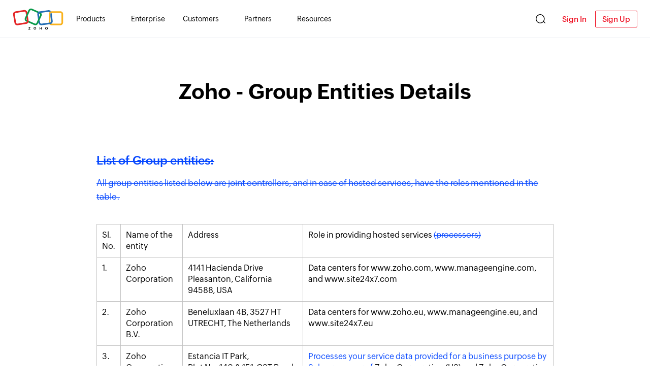

--- FILE ---
content_type: text/html
request_url: https://www.zoho.com/us-ca/privacy/zoho-group-revision.html
body_size: 699
content:
<!DOCTYPE html><html lang="en"><head><meta charset="utf-8"><meta name="viewport" content="width=device-width, initial-scale=1.0"><link rel="preconnect" href="//www.zohowebstatic.com"><link rel="dns-prefetch" href="//www.zohowebstatic.com"><link rel="preconnect" href="https://static.zohocdn.com"><link rel="dns-prefetch" href="https://static.zohocdn.com"><link rel="preload" href="https://static.zohocdn.com/zohofonts/zohopuvi/4.0/Zoho_Puvi_Regular.woff2" as="font" type="font/woff2" crossorigin><link rel="preload" href="https://static.zohocdn.com/zohofonts/zohopuvi/4.0/Zoho_Puvi_Bold.woff2" as="font" type="font/woff2" crossorigin><link rel="preload" href="https://static.zohocdn.com/zohofonts/zohopuvi/4.0/Zoho_Puvi_Semibold.woff2" as="font" type="font/woff2" crossorigin><script src="//www.zohowebstatic.com/sites/zweb/js/common/var_init.js"></script><script src="https://www.zohowebstatic.com/sites/zweb/js/ztm/zoho.js"></script><title>Zoho - CCPA Group Entities Details Revision</title><meta name="description" content="Zoho offers a suite of online web applications geared towards increasing your productivity and offering easy collaboration. Zoho&#039;s online office tools include a word processor, spreadsheet application, presentation tool, hosted wiki, notebook, CRM etc"><link rel="icon" href="https://www.zohowebstatic.com/sites/zweb/images/favicon.ico" type="image/vnd.microsoft.icon"><link rel="canonical" href="https://www.zoho.com/us-ca/privacy/zoho-group-revision.html"><meta property="og:title" content="Zoho - CCPA Group Entities Details Revision"><meta property="og:description" content="Zoho offers a suite of online web applications geared towards increasing your productivity and offering easy collaboration. Zoho&#039;s online office tools include a word processor, spreadsheet application, presentation tool, hosted wiki, notebook, CRM etc"><meta property="og:image" content="https://www.zohowebstatic.com/sites/zweb/images/ogimage/zoho-logo.png"><meta property="og:url" content="https://www.zoho.com/us-ca/privacy/zoho-group-revision.html"><meta property="og:site_name" content="Zoho"><meta property="og:type" content="website"><meta name="twitter:title" content="Zoho - CCPA Group Entities Details Revision"><meta name="twitter:description" content="Zoho offers a suite of online web applications geared towards increasing your productivity and offering easy collaboration. Zoho&#039;s online office tools include a word processor, spreadsheet application, presentation tool, hosted wiki, notebook, CRM etc"><meta name="twitter:image" content="https://www.zohowebstatic.com/sites/zweb/images/ogimage/zoho-logo.png"><meta name="twitter:card" content="summary"><meta name="twitter:site" content="@zoho"><link rel="stylesheet" href="//www.zohowebstatic.com/sites/zweb/css/common/zohocustom.css"><link rel="stylesheet" href="//www.zohowebstatic.com/sites/zweb/css/template/zoho_common_footer_pages.css"><link rel="stylesheet" href="//www.zohowebstatic.com/sites/zweb/css/product/zoho_general_pages.css"><link rel="stylesheet" href="//www.zohowebstatic.com/sites/zweb/css/translation/zoho_general_pages/29622.css"></head><body class="zw-page-29622 zw-product-73 zw-product-zoho_general_pages zw-template-zoho_common_footer_pages i18n-en" data-prdname="zoho_general_pages" data-prdname-display="Zoho General Pages"> <header><div class="zw-promo-top"></div><div class="zw-global-header"></div><div class="zw-product-header "><div></div></div> </header> <main><div class="zw-template-inner"><div class="content-wrap"><h1>Zoho - Group Entities Details</h1><h4><s>List of Group entities:</s></h4><p><s>All group entities listed below are joint controllers, and in case of hosted services, have the roles mentioned in the table.</s></p><div class="zp-table-responsive"><table class="zp-table"><tbody><tr><th>Sl. No.</th><th>Name of the entity</th><th>Address</th><th>Role in providing hosted services <s>(processors)</s></th></tr><tr><td>1.</td><td>Zoho Corporation</td><td>4141 Hacienda Drive Pleasanton, California 94588, USA</td><td>Data centers for www.zoho.com, www.manageengine.com, and www.site24x7.com</td></tr><tr><td>2.</td><td>Zoho Corporation B.V.</td><td>Beneluxlaan 4B, 3527 HT UTRECHT, The Netherlands</td><td>Data centers for www.zoho.eu, www.manageengine.eu, and www.site24x7.eu</td></tr><tr><td>3.</td><td>Zoho Corporation Pvt. Ltd.</td><td>Estancia IT Park,<br>Plot No. 140 &amp; 151, GST Road,<br>Vallancherry Village,<br>Chengalpattu Taluk,<br>Kanchipuram District 603 202, INDIA</td><td><span>Processes your service data provided for a business purpose by</span> <s>Sub-processor of </s> Zoho Corporation (US) and Zoho Corporation B.V. (The Netherlands)</td></tr><tr><td>4.</td><td>Zoho Technologies Private Limited</td><td>Silaraipuravu Village,<br>Mathalamparai,<br>Tenkasi,<br>Tirunelveli District 627 814, INDIA</td><td><span>Processes your service data provided for a business purpose by</span> <s>Further sub-processor of</s> Zoho Corporation Pvt. Ltd. (India)</td></tr><tr><td>5.</td><td>Zoho Corporation Pte. Ltd.</td><td>138 Cecil Street, #08-01 Cecil Court, Singapore 069538</td><td>-</td></tr><tr><td><s>6.</s></td><td><s>Zoho(Beijing) Technology Co., Ltd.</s></td><td><s>3F, KPHZ International Technology Transfer Center,<br>No.28, Houtun Road,<br>HaiDian District,<br>Beijing, China, 100192</s></td><td>-</td></tr><tr><td><s>7.</s></td><td><s>Zoho Japan Corporation</s></td><td><s>Minato-Mirai-Center building 13F,<br>3-6-1, Nishi-ku</s></td><td>-</td></tr><tr><td><span>6.</span><br><s>8</s></td><td>Zoho Corporation Pty. Ltd.</td><td>New South Wales, 10/130 Jonson Street, Byron Bay, NSW 2481, Australia</td><td>Data centers for www.zoho.com.au, www.manageengine.com.au.</td></tr></tbody></table></div><div class="row"></div></div></div> </main> <footer><div class="zw-product-footer"></div><div class="zw-global-footer"></div><div class="zw-only-copyright"></div><div class="zw-promo-bottom"></div> </footer> <aside><div class="zw-other-info"></div> </aside><script src="//www.zohowebstatic.com/sites/zweb/js/common/zcms.js"></script><script src="//www.zohowebstatic.com/sites/zweb/js/common/zohocustom.js"></script><script src="//www.zohowebstatic.com/sites/zweb/js/product/zoho_general_pages.js"></script><script src="//www.zohowebstatic.com/sites/zweb/js/translation/zoho_general_pages/29622.js"></script></body></html>

--- FILE ---
content_type: text/html
request_url: https://www.zoho.com/home/product-menu/?zredirect=f
body_size: -396
content:
<!DOCTYPE HTML><html><head><meta name="robots" content="noindex, nofollow"><meta charset="utf-8"></head><body><div class="alternate-menu-container"><div class="alternate-menu"><span class="page-url">/privacy/double-dipping.html,
          /privacy/no-adjunct-surveillance.html, /privacy/no-ad-based-business-model.html</span><span class="menu-url">home/product-menu/privacy.html</span></div><div class="alternate-menu"><span class="page-url">/press.html, /inthenews.html,
          /analyst-reports.html,/opinions.html,/branding/</span><span class="menu-url">home/product-menu/secondarymenu.html</span></div><div class="alternate-menu"><span class="page-url">/public-sector/</span><span class="menu-url">en-uk/home/product-menu/public-sector.html</span></div><div class="alternate-menu"><span class="page-url">/zia/</span><span class="menu-url">home/product-menu/zia.html</span></div><div class="alternate-menu"><span class="page-url">/zia/agents/</span><span class="menu-url">home/product-menu/zia-agents.html</span></div></div><ul><li class="zmenu-products zdropdown-container" data-showonlylang="en" data-showmobileonly="true"><span title="" data-target="#" class="dropdown-toggle nolink" data-toggle="dropdown">Products<span class="caret"></span></span><ul class="dropdown-menu"><li><a href="/all-products.html#zwc-pd-apps">Apps</a></li><li><a href="/all-products.html#zwc-pd-suites">Suites</a></li><li><a href="/all-products.html#zwc-pd-zoho-one">Platforms</a></li></ul></li><li class="zmenu-enterprises" data-showonlyCountry="US" data-showonlylang="en,fr"><a href="/enterprise/">Enterprise</a></li><li class="zmenu-enterprises" data-showonlyCountry="IN" data-showonlylang="en"><a href="/en-in/enterprise/">Enterprise</a></li><!-- <li class="zmenu-customers"><a href="/customers.html">Customers</a></li> --><li class="zmenu-customers zdropdown-container" data-showonlylang="en" data-classname="zwc-customers-lists"><span title="" data-target="#" class="dropdown-toggle nolink" data-toggle="dropdown">Customers<span class="caret"></span></span><ul class="dropdown-menu"><li><a href="/customers.html">Customer Stories</a></li><li><a href="https://community.zoho.com/" target="_blank">User Community</a></li><li><a href="/spark/">Training and Certification</a></li><li><a href="/affiliate/">Affiliate Program</a></li></ul></li><li class="zmenu-company zdropdown-container" data-showonlylang="en" data-classname="zwc-partners-lists"><span title="" data-target="#" class="dropdown-toggle nolink" data-toggle="dropdown">Partners<span class="caret"></span></span><ul class="dropdown-menu"><li><a href="/partners/work-with-partner.html">Work With a Partner</a></li><li><a href="/partners/">Become a Partner</a></li></ul></li><li class="zmenu-resources zgp-zmenu-resources zdropdown-container" data-showonlylang="en" data-classname="zwc-resources-lists"><span title="" data-target="#" class="dropdown-toggle nolink" data-toggle="dropdown">Resources<span class="caret"></span></span><ul class="dropdown-menu"><li class="sub-level"><span class="dropdown-toggle nolink" data-target="#" data-toggle="dropdown" role="button" tabindex="0" aria-haspopup="menu" aria-expanded="false">Learn</span><ul class="sub-dropdown third-level"><li><a href="/security-solutions.html">Security Solutions</a></li><li><a href="/r/run-your-business.html" data-showonlylang="en" data-noshowCountry="IN">Run on Zoho</a></li><li><a href="/developer/">Developer Center</a></li><li><a href="https://www.zoho.com/blog/" target="_blank">Blog</a></li><li><a href="/zia/">Zia</a></li><li><a href="/newsletter.html">Newsletter</a></li><li><a href="/the-long-game/" target="_blank">The Long Game</a></li></ul></li><li class="sub-level"><span class="dropdown-toggle nolink" data-target="#" data-toggle="dropdown" role="button" tabindex="0" aria-haspopup="menu" aria-expanded="false">Support</span><ul class="sub-dropdown third-level"><li><a href="https://help.zoho.com/portal/" target="_blank">Knowledge Base</a></li><li><a href="/concierge/?src=zGlobalTopMenu">Concierge</a></li><li><a href="/contactus.html?src=zGlobalTopMenu">Contact Us</a></li></ul></li></ul></li></ul></body></html>

--- FILE ---
content_type: text/html
request_url: https://www.zoho.com/home/footer-menu/?zredirect=f
body_size: -258
content:
<!DOCTYPE HTML><html><head><meta name="robots" content="noindex, nofollow"><meta charset="utf-8"></head><body><div class='footer-sec-wrap' data-showonlyLang="en"><div class='content-wrap'><div class='footer-links-wrap'><div class="product-links five-column"><div class="footer-features"><h4>Apps and Extensions</h4><ul><li><a href="/mobile-apps.html?src=ft">Mobile Apps</a></li><li><a href="/desktop-apps.html?src=ft">Desktop Apps</a></li><li><a href="/developer/?src=ft">Developer Center</a></li><li><a href="/googleworkspace/?src=ft">Google Workspace Integration</a></li><li><a href="/microsoft365/?src=ft">Microsoft 365 Integration</a></li><li><a href="/apple-watch.html?src=ft">Apps for Apple Watch</a></li><li><a href="/r/integrations/?src=ft">Product Integrations</a></li><li><a href="/r/browser-extensions/?src=ft">Browser Extensions</a></li><li><a href="/compare-alternatives.html?src=ft">Compare Alternatives</a></li></ul></div><div class="footer-learn"><h4>Learn</h4><ul><li class="codeUK"><a href="https://www.zoho.com/r/newsletter/zohotimes/?src=ft">Newsletter</a></li><li><a href="/spark/?src=ft">Training and Certification</a></li><li><a href="/academy/?src=ft">Academy</a></li><li><a href="/blog?src=ft">Blog</a></li><li data-showonlyCountry="AU" data-showonlyLang="en"><a href="/au/tech-talk/?src=ft">Tech Talk </a></li><!-- <li><a href="/perspectives/?src=ft">Perspectives</a></li> --><li><a href="https://help.zoho.com/portal/en/kb/?src=ft" target="_blank">Knowledge Base</a></li><li><a href="/zia/?src=ft">Zia</a></li><li><a href="/the-long-game/?src=ft">The Long Game</a></li><li><a href="https://www.zoho.com/newsletter.html?src=ft">Newsletter</a></li></ul></div><div class="footer-community"><h4>Community</h4><ul><li><a href="https://community.zoho.com/?src=ft" target="_blank">User Community</a></li><li><a href="/customers.html?src=ft">Customer Stories</a></li><!-- <li><a href="/r/influence/?src=ft">Influence</a></li> --><li><a href="/partners/work-with-partner.html?src=ft">Work With a Partner</a></li><li data-showonlyCountry="IN"><a href="/nonprofits/?src=ft">Zoho for Nonprofits</a></li><li data-showonlyCountry="IN,BR,ID,KE,NG,ZA,AE,SA,BH,UG,TZ,GB,AU,FR"><a href="/startups/?src=ft">Zoho for Startups</a></li><li><a href="/affiliate.html?src=ft">Affiliate Program</a></li><!--<li class="codeUS"><a class="" href="https://us.zohomerchandise.com/?src=ft" target="_blank">Zoho
                      Merchandise</a>--></li><li><a href="/humans-of-zoho/?src=ft">Humans of Zoho</a></li></ul></div><div class="footer-company"><h4>Company</h4><ul><li><a href="/aboutus.html?src=ft">About Us</a></li><li><a href="/ourstory.html?src=ft">Our Story</a></li><li><a href="/press.html?src=ft">Press</a></li><li><a href="/events/?src=ft">Events</a></li><li><a href="/branding/?src=ft">Branding Assets</a></li><li><a href="https://www.zohouniversity.com/?src=ft">Zoho Schools</a></li><li class="dec-und noparam"><a href="https://zohostatus.com/">Service Status</a></li><li class="zh-careers"><a href="/careers/?src=ft">Careers</a></li></ul></div><div class="footer-contact" data-showonlyCountry="IN"><h4>Contact Sales</h4><ul><li class="zfooter-inner-phone"><span class="zfooter-sub-title">Phone</span><a href="tel:18001031123">1800 103 1123</a><a href="tel:18005723535">1800 572 3535</a></li><li class="zfooter-inner-email"><span class="zfooter-sub-title">Email</span><a href="mailto:sales@zohocorp.com">sales@zohocorp.com</a></li><li class="zfooter-inner-support"><a class="blueLink arrow-icon" href="https://help.zoho.com/portal/en/home/?src=ft"
                                target="_blank">Support</a></li><li class="zfooter-inner-concierge"><a class="blueLink arrow-icon" href="/concierge/?src=ft">Talk to Concierge</a></li></ul></div></div></div></div></div></body></html>

--- FILE ---
content_type: text/css
request_url: https://www.zohowebstatic.com/sites/zweb/css/template/zoho_common_footer_pages.css
body_size: 202
content:
.content-wrap{max-width:900px}.content-wrap .row{padding:0 0 50px 0}.zw-template-inner .content-wrap h1{padding:80px 0 80px 0;text-align:center}.content-wrap h1+p{text-align:center}.main-container-wrapper .row.nomargin>section{margin-top:0}.list-space{margin-bottom:20px}.zp-table{border:1px solid #333;width:100%;margin:40px auto}.zp-table td,.zp-table th{padding:10px;border:1px solid #c3c3c3;font-size:12pt;line-height:22px;text-align:left}@media screen and (max-width:1199px){.region-content .content-wrap h1{padding:60px 0 40px 0}}@media screen and (max-width:991px){.zp-table-responsive{overflow-x:auto}}

--- FILE ---
content_type: text/css
request_url: https://www.zohowebstatic.com/sites/zweb/css/product/zoho_general_pages.css
body_size: 4200
content:
:root{--primary-color:#010101;--secondary-color:#333;--highlight-color:#056cb8;--bg-color:#f8f9fb;--redclr:#f60014;--bg-blue-color:#0060b4;--bg-sprite:url(//www.zohowebstatic.com/sites/zweb/images/zoho_general_pages/zh-newhome-sprite.png)}.zgh-bd-hidden{overflow:hidden}.footer-search{margin-bottom:30px}.r-g-f .zw-only-copyright p{color:#000}.r-g-f:not(.zw-template-zp_signup) .zw-only-copyright{background-color:#fff}.footer-sec-wrap .footer-links-wrap{padding:80px 0 50px}.ZF-contact>ul>li.zf-support-mail,.zw-product-header span.zprd-display-name,.r-g-f .zw-only-copyright p:before{display:none}.ZF-container:not(:has(.zlang-container)),.zmenu-enterprises{display:none}.ZF-support:not(:has(.zlang-container)){border-top:0}.ccode-us .zmenu-enterprises:not(.zmenu-codein),.ccode-in .zmenu-enterprises.zmenu-codein{display:block}.zw-product-header,.product-header-top{display:none}.hidebottomcta .privacy-tab{padding:40px 0 0}.non-umain span.zlogin-menu{display:block !important}.page-node-29135 footer .region-footer:nth-child(2),.hidebottomcta .z-mobile-menu-v2{display:none}.ccode-us .no-us{display:none !important}.page-node-36823 li.zproduct.zorchestly{display:none}#header li.zwc-all-product:hover:after,#header li.zwc-all-product:hover:after,.zwc-company-dropdown:hover:after{border-color:var(--highlight-color)}.zwc-common-dropdown:hover .zwc-more-links span,.zwc-common-dropdown.active .zwc-more-links span{background-color:var(--highlight-color)}.zwc-gh-close-btn{box-shadow:none;background-color:unset;height:34px}li.zwc-more-menu ul{display:block;-webkit-transition:transform .2s ease,opacity .2s ease,visibility .2s ease;-o-transition:transform .2s ease,opacity .2s ease,visibility .2s ease;transition:transform .2s ease,opacity .2s ease,visibility .2s ease;-webkit-transform-origin:0 0;-ms-transform-origin:0 0;transform-origin:0 0;opacity:0;visibility:hidden;transform:translateY(20px);pointer-events:none;border-radius:3px}li.zwc-more-menu ul,li.zwc-more-menu.active ul{opacity:1;visibility:visible;transform:translateY(0);pointer-events:all;z-index:12}.zmob-app .z-mobile-menu-v2,.zmob-app .footer-sec-wrap,.zmob-app .footer-search,.zmob-app .ZPprivacy,.zmob-app .zlang-container,.zmob-app .zsocial-share{display:none}.zmob-app .common-links{padding-bottom:30px !important}.header-section ul.routeiq-nav li{display:block !important}.zsocial-share a.zsocial-icon{width:30px;height:28px;display:inline-block;margin:0 5px;overflow:hidden;text-indent:-999px;border:0;padding:0;background-image:var(--common-elements);background-size:875px auto;background-repeat:no-repeat;transform:scale(0.9)}.zsocial-share .zsocial-icon.icon-fb{background-position:-197px 0;transform:scale(1.05);transform-origin:top}.zsocial-share .zsocial-icon.icon-yt{background-position:-317px 0;width:39px}.zsocial-share .zsocial-icon.icon-ln{background-position:-302px 0;background-size:1005px auto;width:33px}.zsocial-share .zsocial-icon.icon-in{background-position:-356px 0}.zsocial-share .zsocial-icon.icon-tw{background-position:-227px 0;width:34px}.zsocial-share{text-align:center;display:flex;justify-content:center;padding-top:50px}.zgh-localization.active .zgh-localBox{z-index:10}.zgh-userAccount a{color:var(--highlight-color);font-size:13px}.zgh-userAccess a{transition:color .3s ease}.zgh-userLogout a{font-size:13px;text-transform:none;background-color:transparent}@media only screen and (max-width:767px){.zmobile-menu-new-inner{overflow-y:scroll}.zw-only-copyright{padding:10px 0 10px;margin-bottom:50px}.zsocial-share{text-align:center;margin-top:0;padding-top:25px}.other-lang .zsocial-share{margin-top:0}.body-umain .zw-product-header .product-title{position:relative}}.truste{text-align:right;margin-bottom:40px}.bullet-point{margin-bottom:25px}.bullet-point li{padding:5px 20px;position:relative;line-height:1.5}.bullet-point li::before{content:'';position:absolute;top:15px;left:3px;width:7px;height:7px;background:#333;border-radius:50%}.main-container-wrapper #mini-panel-product_menu{background:#f5f5f5}.main-container-wrapper #mini-panel-product_menu .menu-icon-help-header{display:none}.main-container-wrapper #mini-panel-product_menu .product-nav-links{width:100%}.main-container-wrapper #mini-panel-product_menu .product-nav-links .menu{width:100%;text-align:center;box-sizing:border-box}.main-container-wrapper #mini-panel-product_menu .product-nav-links .menu li{float:none;display:inline-block;margin-left:0}#mini-panel-product_menu .product-nav-links .menu>li>a{padding:25px 5px;margin:0 20px;line-height:1}.page-node-32651 .main-container-wrapper #mini-panel-product_menu,.zw-page-4522 .main-container-wrapper #mini-panel-product_menu,.page-node-33047 .main-container-wrapper #mini-panel-product_menu{display:inline-block}.footer-wrapper ul.zdomainlink{display:inline}.common-links .zlang-container-inner ul li a:hover{color:#03a9f5}.footer-sec-wrap{background:none repeat scroll 0 0 #f1f1f1;border-top:1px solid #e2e2e2}.footer-sec-wrap .content-wrap{padding:0;margin:0 auto}.footer-sec-wrap .product-links ul li a,.footer-sec-wrap .product-links h4,.common-links ul li a,.footer-sec-wrap p,.common-links .zlang-text{color:#333}.footer-sec-wrap .product-links{justify-content:space-between}.footer-sec-wrap .product-links ul li a sup{margin:0 0 0 5px;font-size:10px;color:#ffc62b;text-transform:uppercase;vertical-align:super}.footer-sec-wrap .product-links ul li.zoho-merchandise-link{display:none}.ccode-us .footer-sec-wrap .product-links ul li.zoho-merchandise-link{display:inline-block}ul.menu li{display:none !important}.i18n-ja ul.menu li{display:inline-block !important}.page-node-37690 .menu li:nth-child(1),.page-node-37690 .menu li:nth-child(2),.page-node-37690 .menu li:nth-child(3),.zw-page-4522 .menu li:nth-child(1),.zw-page-4522 .menu li:nth-child(2),.zw-page-4522 .menu li:nth-child(3),.page-node-58939 .menu li:nth-child(1),.page-node-58939 .menu li:nth-child(2),.page-node-58939 .menu li:nth-child(3){display:inline-block !important}.product-nav-links .zwc-secondary li.first,.product-nav-links .zwc-secondary li.featured-apps-part{display:none !important}.product-nav-links .zwc-secondary li{display:inline-block !important}.codeNM,.codeIN,.code-ANZ,.codeUK,.codeUS{display:none}.ccode-in .codeIN,.ccode-au .code-ANZ,.ccode-nz .code-ANZ,.ccode-us .noparam.codeNM,.ccode-us .codeUs,.ccode-gb .codeUK,.ccode-uk .codeUK,.ccode-us .codeUS,.ccode-us .codeNM{display:block}.footer-sec-wrap .product-links ul li a:hover{color:#056cb8}.for-india{margin-top:20px}.zfooter-inner-phone{display:flex;flex-direction:column}.product-links ul li.zfooter-inner-phone a,.product-links ul li.zfooter-inner-email a{text-decoration:underline}.zfooter-inner-phone{margin-bottom:10px}.zfooter-inner-phone{margin-bottom:10px}.zfooter-inner-email{display:flex;flex-direction:column}.zfooter-inner-support{padding-top:20px;margin-top:20px;border-top:1px dashed #bbc3d7}.zfooter-sub-title{font-family:var(--zf-secondary-medium)}.footer-sec-wrap .footer-contact .blueLink{color:#056cb8;letter-spacing:0;text-transform:none;font-size:15px;font-family:var(--zf-secondary-medium);padding-right:15px}.zfooter-inner-support:hover .arrow-icon.blueLink:after,.zfooter-inner-concierge:hover .arrow-icon.blueLink:after{transform:translateX(5px)}.footer-links-wrap .arrow-icon{position:relative}.footer-links-wrap .arrow-icon::after{content:"";width:13px;height:13px;position:absolute;background:url(//www.zohowebstatic.com/sites/zweb/images/zoho_general_pages/zh-newhome-sprite.png) left top no-repeat;background-size:500px auto;transition:all .5s ease;background-position:-108px -76px;transform:scale(1);top:calc(50% - 7px);right:-14px}body header{position:sticky;position:-webkit-sticky;top:0}.zgh-search{height:18px}.zgh-search-icon{background:url(//www.zohowebstatic.com/sites/zweb/images/zoho_general_pages/zh-searchicon.svg) no-repeat;width:19px;height:18px}.zgh-search-container.active{top:65px}.zgh-search-container .zgh-search-overlay{top:65px}.zgh-search.active .zgh-search-container .zgh-search-overlay{opacity:0;visibility:visible}.zgh-search-container:before{content:'';position:absolute;width:100%;height:100vh;left:0;top:0;right:0;bottom:0;background:rgba(0,0,0,0.36);z-index:1;visibility:hidden;opacity:0;transition:all 800ms ease}.zgh-search.active .zgh-search-container:before{visibility:visible;opacity:1}.footer-search{display:none}.footer-sec-wrap{background:0;border:0}.ZF-support{background:0;border:0;display:none}footer{background-color:#f3f5f9}.footer-links-wrap .product-links h4{font-size:24px;font-family:var(--secondaryfont-regular);margin-bottom:20px}.footer-sec-wrap .product-links ul li a{font-size:16px;color:#333}.footer-sec-wrap .footer-contact .blueLink{color:#056cb8}.common-links .ZPprivacy{padding:30px 0 0;max-width:850px;margin:0 auto}.common-links ul li a{font-size:13px}.zw-only-copyright{padding:40px 0 40px;background:#0b0d1f;margin-top:50px}.zw-only-copyright p{font-size:15px;color:#fff}body:not(.r-g-f) .zw-only-copyright{text-align:center}body:not(.r-g-f) .zw-only-copyright a{display:inline-block}body:not(.r-g-f) .zw-only-copyright a:before{display:block;background-size:79px auto;width:80px;height:39px;background-position:1px 2px;background-image:url(//www.zohowebstatic.com/sites/zweb/images/zoho_general_pages/zohologodarkbg.svg);background-repeat:no-repeat;content:'';text-align:center;position:relative;left:calc(50% - 40px);margin-bottom:8px}.zgh-accounts .zgh-signup{background:#fff;margin-right:10px;border:1px solid #ee0014;color:#ee0014;padding:8px 13px;background-color:transparent;transition:background-color .3s ease;border-radius:2px;line-height:1}.zgh-accounts .zgh-signup:hover,.header.active .zgh-accounts .zgh-signup{background-color:#ee0014;color:#fff}.zgh-accounts .zgh-signup,.zgh-accounts .zgh-login{text-transform:initial;font-size:15px;letter-spacing:-0.1px;font-family:var(--zf-primary-medium)}.zgh-accounts .zgh-login{color:#ee0014}.zgh-localization{margin-right:0}.zw-product-header{background-color:#fff;border-bottom:1px solid #e7ebf0;min-height:54px;padding:2px 0}.zgh-search.active .zgh-search-icon:before,.zgh-search.active .zgh-search-icon:after{height:20px}.zw-page-4511 .zw-only-copyright{margin-top:100px}.zw-page-4511 .zw-only-copyright,.zw-page-4511 footer{background-color:transparent}.zgh-accounts{padding-left:0}.umain .zgh-accounts{padding-left:5px}.zgh-title-name{width:90%;margin:0 auto}.zw-product-zoho_general_pages .zgh-search{display:block}.zgh-localization li a:after{content:"";width:13px;height:10px;background:url(//www.zohowebstatic.com/sites/zweb/images/zoho_general_pages/zh-tickicon.svg) no-repeat;background-size:100%;display:none;margin-left:7px}.zgh-localization li.activeURL-lang a:after{display:inline-block}body:not(.lang-rtl) .zgh-localization:not(:has(.localBox-single)) ul{padding:40px 10px 30px 50px}.zgh-localization li.activeURL-lang a{color:var(--highlight-color)}.zgh-account{padding-left:0}ul.zwc-relatedPrd-wrap li:nth-child(5):not(.zwc-all-product,.zwc-common-dropdown),.zwc-ca-dialcode ul.zwc-relatedPrd-wrap li:nth-child(3):not(.zwc-all-product,.zwc-common-dropdown),.zwc-ca-dialcode ul.zwc-relatedPrd-wrap li:nth-child(6):not(.zwc-all-product,.zwc-common-dropdown),.zwc-footer-lang-drop-safari{display:block}.i18n-de ul.zwc-relatedPrd-wrap li:nth-child(5):not(.zwc-all-product,.zwc-common-dropdown){display:inline-block}.lang-rtl .common-links .ZF-contact>ul{text-align:center}.lang-rtl .zlang-container .zlang-text,.lang-rtl .footer-wrapper .zlang-container .zlang-text{padding:13px 40px 13px 30px}@media only screen and (max-width:1440px){.zgh-accounts .zgh-signup{display:inline-block}}@media only screen and (max-width:1280px){.footer-sec-wrap .content-wrap{width:95%}}@media only screen and (max-width:1199px){.zw-product-footer .footer-sec-wrap .codeNM,.zw-product-footer .footer-sec-wrap .codeIN,.zw-product-footer .footer-sec-wrap .code-ANZ,.zw-product-footer .footer-sec-wrap .codeUK,.zw-product-footer .footer-sec-wrap .codeUS{display:none}.ccode-in .zw-product-footer .footer-sec-wrap .codeIN,.ccode-au .zw-product-footer .footer-sec-wrap .code-ANZ,.ccode-nz .zw-product-footer .footer-sec-wrap .code-ANZ,.ccode-us .zw-product-footer .footer-sec-wrap .noparam.codeNM,.ccode-us .zw-product-footer .footer-sec-wrap .codeUs,.ccode-gb .zw-product-footer .footer-sec-wrap .codeUK,.ccode-uk .zw-product-footer .footer-sec-wrap .codeUK,.ccode-us .zw-product-footer .footer-sec-wrap .codeUS,.ccode-us .zw-product-footer .footer-sec-wrap .codeNM{display:inline-block}.footer-links-wrap .product-links h4{font-size:19px}.footer-sec-wrap .product-links ul li a{font-size:14px}.zgh-search{margin-right:20px}.zgh-accounts .zgh-signup{display:none}.ZF-contact ul li.zglob-lang{border-top:0;padding-right:0}.ZF-support{display:block}.zlang-container{margin:0 auto;text-align:center;width:100%;position:relative;margin-top:30px}.common-links .zlang-text{border:1px solid #dee2f1;background:#f5f5f5;border-radius:3px}.zlang-container .zlang-text::after{left:10px;top:calc(50% - 8px)}.ZF-support .zlang-text:before{right:8px;top:calc(50% - 3px)}.common-links .zlang-text{padding:13px 30px 13px 40px;text-align:left}.zsocial-share{padding-top:30px}.ZF-contact>ul{text-align:center}}@media only screen and (max-width:1023px){.footer-sec-wrap .footer-contact .zfooter-inner-phone,.footer-sec-wrap .footer-contact .zfooter-inner-email{display:flex;flex-direction:column}.footer-sec-wrap .footer-contact .zfooter-inner-support{padding-top:0;border-top:0}.footer-sec-wrap .product-links>div{padding:0}.footer-links-wrap .product-links h4{font-family:var(--zf-secondary-medium)}.footer-sec-wrap .product-links ul li{margin:5px 30px 7px 0}}@media only screen and (min-width:481px)and (max-width:1023px){.footer-sec-wrap .footer-contact ul{display:flex;flex-wrap:wrap}}@media only screen and (min-width:481px){.zlang-container .zlang-container-inner{bottom:40px}}@media screen and (min-width:768px) and (max-width:991px){#mini-panel-product_menu .product-nav-links .menu>li>a{margin:0 12px}}@media only screen and (max-width:767px){.zgh-headerWrap .zgh-phone{display:none}.zw-product-header{display:flex}.node-type-zp-press-detail-pages .press-content-container,.node-type-zp-press-detail-pages .breadcrumb-container{padding:30px 20px}.main-container-wrapper #mini-panel-product_menu .menu-icon-help-header{display:inline-block}.menu-icon-help-header .product-title{text-indent:-999em;font-size:0}.main-container-wrapper #mini-panel-product_menu{background:#fff}.zlang-container{max-width:210px}.zlang-container ul li{width:100%;padding-right:0}.zlang-container ul{padding:20px 25px 20px 25px}.zlang-container .zlang-container-inner{width:220px;bottom:44px;right:inherit;left:calc(50% - 110px)}.zlang-container ul:after{left:calc(50% - 8px);right:inherit}.zlang-container ul:before{left:calc(50% - 10px);right:inherit}}@media only screen and (max-width:767px) and (min-width:481px){.footer-contact.for-india li:first-child a{font-weight:bold}.footer-contact.for-india li:first-child{width:100%}.footer-sec-wrap .product-links ul li.zfooter-inner-phone a,.footer-sec-wrap .product-links ul li.zfooter-inner-email a{padding-left:0}.zlang-container{width:100%;position:relative}.i18n-ar .common-links .zlang-container{width:100%;text-align:center;padding:0}.i18n-ar .zlang-container .zlang-container-inner{right:0;left:0}.i18n-ar .zlang-container ul:before,.i18n-ar .zlang-container ul:after{right:0;left:0}.common-links .zlang-text{width:auto}}.i18n-ar .menu-right ul li a{margin-left:0;margin-right:30px}@media only screen and (max-width:767px){.zw-product-header .product-title a{display:flex}.footer-sec-wrap .content-wrap{padding-bottom:20px}.product-title .product-icon.pi-zohologo{width:auto;margin:0;height:40px}.zgh-menu,.zw-product-zoho_general_pages .zgh-search{display:none}.zw-global-header,.umain .zgh-accounts{display:block}.zgh-nav,.zgh-localBox ul:before,.zgh-accounts{display:none}.zgh-localization ul{max-height:calc(100vh - 100px);flex-flow:column;overflow:auto;padding:20px 30px 20px 40px;border:0}.zgh-localBox{width:250px;border:1px solid #e7ebf0;top:63px;padding-top:0}.zgh-localization ul li{width:100%}.zgh-localBox:before{content:'';width:10px;height:10px;position:absolute;margin:auto;right:9px;top:-6px;transform:rotate(45deg);background:#fff;border-left:1px solid #e7ebef;border-top:1px solid #e7ebef}.footer-sec-wrap .footer-links-wrap{padding-bottom:0}.zw-global-header{display:none}.ZF-support,.zglob-lang,.zw-product-header{display:block}header{position:relative}.zw-product-header{padding:0;border:0}}@media only screen and (max-width:991px){.other-lang .cust-mob-menu .menu-right{width:calc(100% - 150px)}.other-lang .cust-mob-menu .menu-right li{margin:0 14px;line-height:20px}.other-lang .cust-mob-menu .menu-right ul li:not(:last-child) a{margin-right:20px}.zgh-search.active .zgh-search-container{top:65px}.zgh-headerWrap .zgh-phone:before{content:"";background:url(//www.zohowebstatic.com/sites/zweb/images/commonroot/call-icon.svg) no-repeat;width:20px;height:20px;position:relative;display:inline-block;top:2px}.zgh-headerWrap .zgh-phone a:before{display:none}.ccode-ca .zgh-headerWrap .zgh-phone{margin-inline-end:22px;position:relative}.zgh-headerWrap .zgh-phone:hover a{opacity:1;visibility:visible}.zgh-headerWrap .zgh-phone a{background:#fff;padding:15px 20px;border:1px solid #e7ebf0;border-radius:0 0 5px 5px;box-shadow:0 11px 90px 0 rgba(65,67,132,0.13);left:-70px;top:40px;position:absolute;white-space:nowrap;opacity:0;visibility:hidden;transition:all .4s ease}.zgh-headerWrap .zgh-phone a:after{content:'';width:10px;height:10px;position:absolute;margin:auto;right:calc(50% - 4px);top:-6px;transform:rotate(45deg);background:#fff;border-left:1px solid #e7ebef;border-top:1px solid #e7ebef}}@media screen and (max-width:480px){.footer-sec-wrap .product-links h4{cursor:pointer;position:relative;margin:0;padding:15px 30px;background:#f3f5f9;font-size:16px}.ZF-contact ul li.zglob-lang{padding:10px 20px 8px 20px}.footer-sec-wrap .product-links>div{border-bottom:1px solid #dee2f1}.footer-sec-wrap .product-links h4:after{border:solid #999;border-width:0 1px 1px 0}.footer-sec-wrap .product-links ul{padding:0 20px 20px}.footer-sec-wrap .content-wrap{padding:0;width:100%}.footer-sec-wrap .product-links h4{color:#000}.footer-sec-wrap .product-links h4.active{font-family:var(--zf-primary-medium)}.zsocial-share{margin-top:0}.footer-sec-wrap .footer-links-wrap .product-links h4{margin-bottom:0;font-size:18px;padding:15px 20px;border:0}.footer-sec-wrap .product-links h4:after{top:40%}.zlang-container .zlang-container-inner{left:0}}

--- FILE ---
content_type: text/css
request_url: https://www.zohowebstatic.com/sites/zweb/css/translation/zoho_general_pages/29622.css
body_size: 267
content:
.p_clearfix{clear:both;height:0}.zw-template-inner span,.zw-template-inner s{color:#0748ff}.region-content .content-wrap h1:first-child{display:none}.region-content .content-wrap h1{padding:60px 0 30px;text-align:center}ul.privacy-tab{float:right;margin-top:60px}ul.privacy-tab li{display:inline-block;margin:0;position:relative}ul.privacy-tab li:after{position:absolute;content:"|";right:-3px;top:2px}ul.privacy-tab li:last-child::after{content:""}ul.privacy-tab li a{color:#000;border-right:0 solid #d2cfcf;padding:3px 10px;font-size:16px;border-radius:0}.ctable{border:1px solid #333;width:100%}.ctable td,.ctable th{padding:10px;border:1px solid #c3c3c3;font-size:12pt;line-height:22px;text-align:left}p.left-txt{text-align:left !important}.content{margin-bottom:120px}.clearfix{clear:both}ul.privacy-tab{float:right}ul.privacy-tab li{display:inline-block;margin:0;position:relative}ul.privacy-tab li:after{position:absolute;content:"|";right:-3px;top:2px}ul.privacy-tab li:last-child::after{content:""}ul.privacy-tab li a{color:#000;border-right:0 solid #d2cfcf;padding:3px 10px;font-size:16px;border-radius:0}

--- FILE ---
content_type: application/javascript
request_url: https://www.zohowebstatic.com/sites/zweb/js/translation/zoho_general_pages/29622.js
body_size: -91
content:
$(".z-com-text").text("www.zoho."+"com");

--- FILE ---
content_type: application/javascript
request_url: https://www.zohowebstatic.com/sites/zweb/js/product/zoho_general_pages.js
body_size: 1376
content:
$(window).on("load",function(){if(CountryCode=="US"){$(".footer-sec-wrap .careers a").attr("href","https://us-careers.zohorecruit.com/jobs/Careers")}});customvar.nonlogged=function(){customvar.dynamicLinks({href:{".zlogin-apps":"https://accounts."+Zdomain+"."+dcdomainOne+"/signin?"+customvar.clang+"servicename=ZohoHome&signupurl=https://www."+ZUrlDomain+"."+domainOne+langsrc+"signup.html",".loggedout":langsrc+"signup.html"}})};var prevl=window.location.host==_preZ?_preZ:"www."+ZUrlDomain+"."+domainOne;customvar.logged=function(){customvar.dynamicLinks({href:{".access-apps,.zgh-userAccess a":"https://"+prevl+langsrc+"all-products.html"}});if(typeof zwc_loggedCallbackFunction==="function"){zwc_loggedCallbackFunction()}};$(document).ready(function(){if(domainOne=="eu"){var e="com";$('.footer-sec-wrap a[href*="/perspectives/"]').each(function(){var e="c",o="o",n="m";var t=$(this);t.attr({href:"https://www.zoho."+e+o+n+"/perspectives/"})});$('.footer-sec-wrap a[href*="/academy/"]').each(function(){var e="c",o="o",n="m";var t=$(this);t.attr({href:"https://www.zoho."+e+o+n+"/academy/"})})}function o(e,o){if(!o)o=window.location.href;e=e.replace(/[\[\]]/g,"\\$&");var n=new RegExp("[?&]"+e+"(=([^&#]*)|&|#|$)"),t=n.exec(o);if(!t)return null;if(!t[2])return"";return decodeURIComponent(t[2].replace(/\+/g," "))}var n=o("mob_app");if(n=="true"){$("body").addClass("zmob-app")}});$(document).ready(function(){if(window.location.href.indexOf("25")>-1){$(".copyright-section").html('<div class="content-wrap">&copy; 2024, Zoho Corporation Pvt. Ltd. All Rights Reserved.</div>')}if(global_getUrlParam("zwcDate")){var e=global_getUrlParam("zwcDate").replace(/%20/g," ");$(".zw-template-zpress_detail_pages .press-content-container").prepend('<div class="zgh-pressdetails-date"><span class="zgh-press-date">'+e+"</span></div>")}});let couponHash=window.location.hash.slice(1);let couponProductName;let coupon_code;const walletFormArry=["/r/wallet4msme.html","/r/integrations.html"];const isWalletPage=walletFormArry.some(e=>_lhref.includes(e));var isIntegrator=_lhref.includes("/r/integrations.html");var isWalletMSME=_lhref.includes("/r/wallet4msme.html");if(isWalletMSME){coupon_code="ZCommunity_MSME2025"}if(couponHash){couponProductName=couponHash.split("-")[0];$.get("/sites/zweb/json/integrations-cross-sell.json",function(e){var o=e.integrations;o.forEach(e=>{if(couponHash==e.id){coupon_code=e.coupon_code;loadAddSignup()}})})}else{loadAddSignup()}function loadAddSignup(){let e=["mdm-cloud.html","/r/wallet4msme.html","/r/integrations.html"];let o=e.some(e=>_lhref.includes(e));if(o){if(!customvar.absurl.includes("/signup.html")&&!customvar.absurl.includes("/de/r/crm-zoho-effekt/index.html")){addsignup(Obj={fullname:{nameAttr:"x_r_address/1.company_name",mandatory:false},Email:{},Password:{},couponinput:{required:isWalletPage,redirecturl:isIntegrator&&"https://"+couponProductName+".zoho."+dcdomainOne+"/",couponcode:(isIntegrator||isWalletMSME)&&coupon_code},servicename:"ZohoPayments",btntext:Drupal.t("Sign Up")})}}$(document).on("mouseover",".zgh-nav>ul>li.zwc-more-menu",function(){$(".zgh-nav li.zwc-common-dropdown").removeClass("active")})}const zhomesignbtnactive=function(){if($(window).scrollTop()>300){$(".header").addClass("active")}else{$(".header").removeClass("active")}};$(window).scroll(function(){zhomesignbtnactive()});

--- FILE ---
content_type: text/xml
request_url: https://www.zoho.com/sitemap.xml
body_size: 6386
content:
<?xml version="1.0" encoding="utf-8"?>
<urlset xmlns="http://www.sitemaps.org/schemas/sitemap/0.9" xmlns:xhtml="http://www.w3.org/1999/xhtml" xmlns:xsi="http://www.w3.org/2001/XMLSchema-instance" xsi:schemaLocation="http://www.sitemaps.org/schemas/sitemap/0.9 http://www.sitemaps.org/schemas/sitemap/0.9/sitemap.xsd">
  <url>
    <loc>https://www.zoho.com/r/zoho-careers-insta.html</loc>
  </url>
  <url>
    <loc>https://www.zoho.com/r/amazon-support.html</loc>
  </url>
  <url>
    <loc>https://www.zoho.com/r/auprivacystudy.html</loc>
  </url>
  <url>
    <loc>https://www.zoho.com/r/africa/insta.html</loc>
  </url>
  <url>
    <loc>https://www.zoho.com/r/auremoteworkstudy.html</loc>
  </url>
  <url>
    <loc>https://www.zoho.com/r/callback-global.html</loc>
  </url>
  <url>
    <loc>https://www.zoho.com/r/callback.html</loc>
  </url>
  <url>
    <loc>https://www.zoho.com/r/ded/recorded-webinars.html</loc>
  </url>
  <url>
    <loc>https://www.zoho.com/r/cx-create-zoho-report.html</loc>
  </url>
  <url>
    <loc>https://www.zoho.com/r/ded/webinar.html</loc>
  </url>
  <url>
    <loc>https://www.zoho.com/r/customers/toromont/</loc>
  </url>
  <url>
    <loc>https://www.zoho.com/r/det/</loc>
  </url>
  <url>
    <loc>https://www.zoho.com/r/influence/</loc>
  </url>
  <url>
    <loc>https://www.zoho.com/r/instagram.html</loc>
    <xhtml:link href="https://www.zoho.com/r/instagram.html" hreflang="x-default" rel="alternate"/>
    <xhtml:link href="https://www.zoho.com/pt-br/r/instagram.html" hreflang="pt-br" rel="alternate"/>
  </url>
  <url>
    <loc>https://www.zoho.com/pt-br/r/instagram.html</loc>
    <xhtml:link href="https://www.zoho.com/r/instagram.html" hreflang="x-default" rel="alternate"/>
    <xhtml:link href="https://www.zoho.com/pt-br/r/instagram.html" hreflang="pt-br" rel="alternate"/>
  </url>
  <url>
    <loc>https://www.zoho.com/r/integrations.html</loc>
  </url>
  <url>
    <loc>https://www.zoho.com/r/integrations/collaborate-succeed/</loc>
  </url>
  <url>
    <loc>https://www.zoho.com/r/integrations/digitize-automate/</loc>
  </url>
  <url>
    <loc>https://www.zoho.com/r/integrations/measure-manage/</loc>
  </url>
  <url>
    <loc>https://www.zoho.com/r/integrations/</loc>
    <xhtml:link href="https://www.zoho.com/r/integrations/" hreflang="x-default" rel="alternate"/>
    <xhtml:link href="https://www.zoho.com/jp/r/integrations/" hreflang="ja" rel="alternate"/>
  </url>
  <url>
    <loc>https://www.zoho.com/jp/r/integrations/</loc>
    <xhtml:link href="https://www.zoho.com/r/integrations/" hreflang="x-default" rel="alternate"/>
    <xhtml:link href="https://www.zoho.com/jp/r/integrations/" hreflang="ja" rel="alternate"/>
  </url>
  <url>
    <loc>https://www.zoho.com/r/jumpstart/schedule-a-call.html</loc>
  </url>
  <url>
    <loc>https://www.zoho.com/r/integrations/grow-scale/</loc>
  </url>
  <url>
    <loc>https://www.zoho.com/r/jumpstart/</loc>
    <xhtml:link href="https://www.zoho.com/r/jumpstart/" hreflang="x-default" rel="alternate"/>
    <xhtml:link href="https://www.zoho.com/es-xl/r/jumpstart/" hreflang="es" rel="alternate"/>
    <xhtml:link href="https://www.zoho.com.cn/r/jumpstart/" hreflang="zh-hans" rel="alternate"/>
  </url>
  <url>
    <loc>https://www.zoho.com/es-xl/r/jumpstart/</loc>
    <xhtml:link href="https://www.zoho.com/r/jumpstart/" hreflang="x-default" rel="alternate"/>
    <xhtml:link href="https://www.zoho.com/es-xl/r/jumpstart/" hreflang="es" rel="alternate"/>
    <xhtml:link href="https://www.zoho.com.cn/r/jumpstart/" hreflang="zh-hans" rel="alternate"/>
  </url>
  <url>
    <loc>https://www.zoho.com.cn/r/jumpstart/</loc>
    <xhtml:link href="https://www.zoho.com/r/jumpstart/" hreflang="x-default" rel="alternate"/>
    <xhtml:link href="https://www.zoho.com/es-xl/r/jumpstart/" hreflang="es" rel="alternate"/>
    <xhtml:link href="https://www.zoho.com.cn/r/jumpstart/" hreflang="zh-hans" rel="alternate"/>
  </url>
  <url>
    <loc>https://www.zoho.com/r/legal/third-party-apis-terms.html</loc>
    <xhtml:link href="https://www.zoho.com/r/legal/third-party-apis-terms.html" hreflang="x-default" rel="alternate"/>
    <xhtml:link href="https://www.zoho.com/pt-br/r/legal/third-party-apis-terms.html" hreflang="pt-br" rel="alternate"/>
    <xhtml:link href="https://www.zoho.com.cn/r/legal/third-party-apis-terms.html" hreflang="zh-hans" rel="alternate"/>
  </url>
  <url>
    <loc>https://www.zoho.com/pt-br/r/legal/third-party-apis-terms.html</loc>
    <xhtml:link href="https://www.zoho.com/r/legal/third-party-apis-terms.html" hreflang="x-default" rel="alternate"/>
    <xhtml:link href="https://www.zoho.com/pt-br/r/legal/third-party-apis-terms.html" hreflang="pt-br" rel="alternate"/>
    <xhtml:link href="https://www.zoho.com.cn/r/legal/third-party-apis-terms.html" hreflang="zh-hans" rel="alternate"/>
  </url>
  <url>
    <loc>https://www.zoho.com.cn/r/legal/third-party-apis-terms.html</loc>
    <xhtml:link href="https://www.zoho.com/r/legal/third-party-apis-terms.html" hreflang="x-default" rel="alternate"/>
    <xhtml:link href="https://www.zoho.com/pt-br/r/legal/third-party-apis-terms.html" hreflang="pt-br" rel="alternate"/>
    <xhtml:link href="https://www.zoho.com.cn/r/legal/third-party-apis-terms.html" hreflang="zh-hans" rel="alternate"/>
  </url>
  <url>
    <loc>https://www.zoho.com/r/refer-a-friend.html</loc>
    <xhtml:link href="https://www.zoho.com/r/refer-a-friend.html" hreflang="x-default" rel="alternate"/>
    <xhtml:link href="https://www.zoho.com/fr/r/refer-a-friend.html" hreflang="fr" rel="alternate"/>
    <xhtml:link href="https://www.zoho.com/de/r/refer-a-friend.html" hreflang="de" rel="alternate"/>
    <xhtml:link href="https://www.zoho.com/jp/r/refer-a-friend.html" hreflang="ja" rel="alternate"/>
    <xhtml:link href="https://www.zoho.com/pt-br/r/refer-a-friend.html" hreflang="pt-br" rel="alternate"/>
    <xhtml:link href="https://www.zoho.com/es-xl/r/refer-a-friend.html" hreflang="es" rel="alternate"/>
    <xhtml:link href="https://www.zoho.com/nl/r/refer-a-friend.html" hreflang="nl" rel="alternate"/>
    <xhtml:link href="https://www.zoho.com/ar/r/refer-a-friend.html" hreflang="ar" rel="alternate"/>
    <xhtml:link href="https://www.zoho.com/id/r/refer-a-friend.html" hreflang="id" rel="alternate"/>
    <xhtml:link href="https://www.zoho.com/th/r/refer-a-friend.html" hreflang="th" rel="alternate"/>
    <xhtml:link href="https://www.zoho.com/vi/r/refer-a-friend.html" hreflang="vi" rel="alternate"/>
    <xhtml:link href="https://www.zoho.com.cn/r/refer-a-friend.html" hreflang="zh-hans" rel="alternate"/>
  </url>
  <url>
    <loc>https://www.zoho.com/fr/r/refer-a-friend.html</loc>
    <xhtml:link href="https://www.zoho.com/r/refer-a-friend.html" hreflang="x-default" rel="alternate"/>
    <xhtml:link href="https://www.zoho.com/fr/r/refer-a-friend.html" hreflang="fr" rel="alternate"/>
    <xhtml:link href="https://www.zoho.com/de/r/refer-a-friend.html" hreflang="de" rel="alternate"/>
    <xhtml:link href="https://www.zoho.com/jp/r/refer-a-friend.html" hreflang="ja" rel="alternate"/>
    <xhtml:link href="https://www.zoho.com/pt-br/r/refer-a-friend.html" hreflang="pt-br" rel="alternate"/>
    <xhtml:link href="https://www.zoho.com/es-xl/r/refer-a-friend.html" hreflang="es" rel="alternate"/>
    <xhtml:link href="https://www.zoho.com/nl/r/refer-a-friend.html" hreflang="nl" rel="alternate"/>
    <xhtml:link href="https://www.zoho.com/ar/r/refer-a-friend.html" hreflang="ar" rel="alternate"/>
    <xhtml:link href="https://www.zoho.com/id/r/refer-a-friend.html" hreflang="id" rel="alternate"/>
    <xhtml:link href="https://www.zoho.com/th/r/refer-a-friend.html" hreflang="th" rel="alternate"/>
    <xhtml:link href="https://www.zoho.com/vi/r/refer-a-friend.html" hreflang="vi" rel="alternate"/>
    <xhtml:link href="https://www.zoho.com.cn/r/refer-a-friend.html" hreflang="zh-hans" rel="alternate"/>
  </url>
  <url>
    <loc>https://www.zoho.com/de/r/refer-a-friend.html</loc>
    <xhtml:link href="https://www.zoho.com/r/refer-a-friend.html" hreflang="x-default" rel="alternate"/>
    <xhtml:link href="https://www.zoho.com/fr/r/refer-a-friend.html" hreflang="fr" rel="alternate"/>
    <xhtml:link href="https://www.zoho.com/de/r/refer-a-friend.html" hreflang="de" rel="alternate"/>
    <xhtml:link href="https://www.zoho.com/jp/r/refer-a-friend.html" hreflang="ja" rel="alternate"/>
    <xhtml:link href="https://www.zoho.com/pt-br/r/refer-a-friend.html" hreflang="pt-br" rel="alternate"/>
    <xhtml:link href="https://www.zoho.com/es-xl/r/refer-a-friend.html" hreflang="es" rel="alternate"/>
    <xhtml:link href="https://www.zoho.com/nl/r/refer-a-friend.html" hreflang="nl" rel="alternate"/>
    <xhtml:link href="https://www.zoho.com/ar/r/refer-a-friend.html" hreflang="ar" rel="alternate"/>
    <xhtml:link href="https://www.zoho.com/id/r/refer-a-friend.html" hreflang="id" rel="alternate"/>
    <xhtml:link href="https://www.zoho.com/th/r/refer-a-friend.html" hreflang="th" rel="alternate"/>
    <xhtml:link href="https://www.zoho.com/vi/r/refer-a-friend.html" hreflang="vi" rel="alternate"/>
    <xhtml:link href="https://www.zoho.com.cn/r/refer-a-friend.html" hreflang="zh-hans" rel="alternate"/>
  </url>
  <url>
    <loc>https://www.zoho.com/jp/r/refer-a-friend.html</loc>
    <xhtml:link href="https://www.zoho.com/r/refer-a-friend.html" hreflang="x-default" rel="alternate"/>
    <xhtml:link href="https://www.zoho.com/fr/r/refer-a-friend.html" hreflang="fr" rel="alternate"/>
    <xhtml:link href="https://www.zoho.com/de/r/refer-a-friend.html" hreflang="de" rel="alternate"/>
    <xhtml:link href="https://www.zoho.com/jp/r/refer-a-friend.html" hreflang="ja" rel="alternate"/>
    <xhtml:link href="https://www.zoho.com/pt-br/r/refer-a-friend.html" hreflang="pt-br" rel="alternate"/>
    <xhtml:link href="https://www.zoho.com/es-xl/r/refer-a-friend.html" hreflang="es" rel="alternate"/>
    <xhtml:link href="https://www.zoho.com/nl/r/refer-a-friend.html" hreflang="nl" rel="alternate"/>
    <xhtml:link href="https://www.zoho.com/ar/r/refer-a-friend.html" hreflang="ar" rel="alternate"/>
    <xhtml:link href="https://www.zoho.com/id/r/refer-a-friend.html" hreflang="id" rel="alternate"/>
    <xhtml:link href="https://www.zoho.com/th/r/refer-a-friend.html" hreflang="th" rel="alternate"/>
    <xhtml:link href="https://www.zoho.com/vi/r/refer-a-friend.html" hreflang="vi" rel="alternate"/>
    <xhtml:link href="https://www.zoho.com.cn/r/refer-a-friend.html" hreflang="zh-hans" rel="alternate"/>
  </url>
  <url>
    <loc>https://www.zoho.com/pt-br/r/refer-a-friend.html</loc>
    <xhtml:link href="https://www.zoho.com/r/refer-a-friend.html" hreflang="x-default" rel="alternate"/>
    <xhtml:link href="https://www.zoho.com/fr/r/refer-a-friend.html" hreflang="fr" rel="alternate"/>
    <xhtml:link href="https://www.zoho.com/de/r/refer-a-friend.html" hreflang="de" rel="alternate"/>
    <xhtml:link href="https://www.zoho.com/jp/r/refer-a-friend.html" hreflang="ja" rel="alternate"/>
    <xhtml:link href="https://www.zoho.com/pt-br/r/refer-a-friend.html" hreflang="pt-br" rel="alternate"/>
    <xhtml:link href="https://www.zoho.com/es-xl/r/refer-a-friend.html" hreflang="es" rel="alternate"/>
    <xhtml:link href="https://www.zoho.com/nl/r/refer-a-friend.html" hreflang="nl" rel="alternate"/>
    <xhtml:link href="https://www.zoho.com/ar/r/refer-a-friend.html" hreflang="ar" rel="alternate"/>
    <xhtml:link href="https://www.zoho.com/id/r/refer-a-friend.html" hreflang="id" rel="alternate"/>
    <xhtml:link href="https://www.zoho.com/th/r/refer-a-friend.html" hreflang="th" rel="alternate"/>
    <xhtml:link href="https://www.zoho.com/vi/r/refer-a-friend.html" hreflang="vi" rel="alternate"/>
    <xhtml:link href="https://www.zoho.com.cn/r/refer-a-friend.html" hreflang="zh-hans" rel="alternate"/>
  </url>
  <url>
    <loc>https://www.zoho.com/es-xl/r/refer-a-friend.html</loc>
    <xhtml:link href="https://www.zoho.com/r/refer-a-friend.html" hreflang="x-default" rel="alternate"/>
    <xhtml:link href="https://www.zoho.com/fr/r/refer-a-friend.html" hreflang="fr" rel="alternate"/>
    <xhtml:link href="https://www.zoho.com/de/r/refer-a-friend.html" hreflang="de" rel="alternate"/>
    <xhtml:link href="https://www.zoho.com/jp/r/refer-a-friend.html" hreflang="ja" rel="alternate"/>
    <xhtml:link href="https://www.zoho.com/pt-br/r/refer-a-friend.html" hreflang="pt-br" rel="alternate"/>
    <xhtml:link href="https://www.zoho.com/es-xl/r/refer-a-friend.html" hreflang="es" rel="alternate"/>
    <xhtml:link href="https://www.zoho.com/nl/r/refer-a-friend.html" hreflang="nl" rel="alternate"/>
    <xhtml:link href="https://www.zoho.com/ar/r/refer-a-friend.html" hreflang="ar" rel="alternate"/>
    <xhtml:link href="https://www.zoho.com/id/r/refer-a-friend.html" hreflang="id" rel="alternate"/>
    <xhtml:link href="https://www.zoho.com/th/r/refer-a-friend.html" hreflang="th" rel="alternate"/>
    <xhtml:link href="https://www.zoho.com/vi/r/refer-a-friend.html" hreflang="vi" rel="alternate"/>
    <xhtml:link href="https://www.zoho.com.cn/r/refer-a-friend.html" hreflang="zh-hans" rel="alternate"/>
  </url>
  <url>
    <loc>https://www.zoho.com/nl/r/refer-a-friend.html</loc>
    <xhtml:link href="https://www.zoho.com/r/refer-a-friend.html" hreflang="x-default" rel="alternate"/>
    <xhtml:link href="https://www.zoho.com/fr/r/refer-a-friend.html" hreflang="fr" rel="alternate"/>
    <xhtml:link href="https://www.zoho.com/de/r/refer-a-friend.html" hreflang="de" rel="alternate"/>
    <xhtml:link href="https://www.zoho.com/jp/r/refer-a-friend.html" hreflang="ja" rel="alternate"/>
    <xhtml:link href="https://www.zoho.com/pt-br/r/refer-a-friend.html" hreflang="pt-br" rel="alternate"/>
    <xhtml:link href="https://www.zoho.com/es-xl/r/refer-a-friend.html" hreflang="es" rel="alternate"/>
    <xhtml:link href="https://www.zoho.com/nl/r/refer-a-friend.html" hreflang="nl" rel="alternate"/>
    <xhtml:link href="https://www.zoho.com/ar/r/refer-a-friend.html" hreflang="ar" rel="alternate"/>
    <xhtml:link href="https://www.zoho.com/id/r/refer-a-friend.html" hreflang="id" rel="alternate"/>
    <xhtml:link href="https://www.zoho.com/th/r/refer-a-friend.html" hreflang="th" rel="alternate"/>
    <xhtml:link href="https://www.zoho.com/vi/r/refer-a-friend.html" hreflang="vi" rel="alternate"/>
    <xhtml:link href="https://www.zoho.com.cn/r/refer-a-friend.html" hreflang="zh-hans" rel="alternate"/>
  </url>
  <url>
    <loc>https://www.zoho.com/ar/r/refer-a-friend.html</loc>
    <xhtml:link href="https://www.zoho.com/r/refer-a-friend.html" hreflang="x-default" rel="alternate"/>
    <xhtml:link href="https://www.zoho.com/fr/r/refer-a-friend.html" hreflang="fr" rel="alternate"/>
    <xhtml:link href="https://www.zoho.com/de/r/refer-a-friend.html" hreflang="de" rel="alternate"/>
    <xhtml:link href="https://www.zoho.com/jp/r/refer-a-friend.html" hreflang="ja" rel="alternate"/>
    <xhtml:link href="https://www.zoho.com/pt-br/r/refer-a-friend.html" hreflang="pt-br" rel="alternate"/>
    <xhtml:link href="https://www.zoho.com/es-xl/r/refer-a-friend.html" hreflang="es" rel="alternate"/>
    <xhtml:link href="https://www.zoho.com/nl/r/refer-a-friend.html" hreflang="nl" rel="alternate"/>
    <xhtml:link href="https://www.zoho.com/ar/r/refer-a-friend.html" hreflang="ar" rel="alternate"/>
    <xhtml:link href="https://www.zoho.com/id/r/refer-a-friend.html" hreflang="id" rel="alternate"/>
    <xhtml:link href="https://www.zoho.com/th/r/refer-a-friend.html" hreflang="th" rel="alternate"/>
    <xhtml:link href="https://www.zoho.com/vi/r/refer-a-friend.html" hreflang="vi" rel="alternate"/>
    <xhtml:link href="https://www.zoho.com.cn/r/refer-a-friend.html" hreflang="zh-hans" rel="alternate"/>
  </url>
  <url>
    <loc>https://www.zoho.com/id/r/refer-a-friend.html</loc>
    <xhtml:link href="https://www.zoho.com/r/refer-a-friend.html" hreflang="x-default" rel="alternate"/>
    <xhtml:link href="https://www.zoho.com/fr/r/refer-a-friend.html" hreflang="fr" rel="alternate"/>
    <xhtml:link href="https://www.zoho.com/de/r/refer-a-friend.html" hreflang="de" rel="alternate"/>
    <xhtml:link href="https://www.zoho.com/jp/r/refer-a-friend.html" hreflang="ja" rel="alternate"/>
    <xhtml:link href="https://www.zoho.com/pt-br/r/refer-a-friend.html" hreflang="pt-br" rel="alternate"/>
    <xhtml:link href="https://www.zoho.com/es-xl/r/refer-a-friend.html" hreflang="es" rel="alternate"/>
    <xhtml:link href="https://www.zoho.com/nl/r/refer-a-friend.html" hreflang="nl" rel="alternate"/>
    <xhtml:link href="https://www.zoho.com/ar/r/refer-a-friend.html" hreflang="ar" rel="alternate"/>
    <xhtml:link href="https://www.zoho.com/id/r/refer-a-friend.html" hreflang="id" rel="alternate"/>
    <xhtml:link href="https://www.zoho.com/th/r/refer-a-friend.html" hreflang="th" rel="alternate"/>
    <xhtml:link href="https://www.zoho.com/vi/r/refer-a-friend.html" hreflang="vi" rel="alternate"/>
    <xhtml:link href="https://www.zoho.com.cn/r/refer-a-friend.html" hreflang="zh-hans" rel="alternate"/>
  </url>
  <url>
    <loc>https://www.zoho.com/th/r/refer-a-friend.html</loc>
    <xhtml:link href="https://www.zoho.com/r/refer-a-friend.html" hreflang="x-default" rel="alternate"/>
    <xhtml:link href="https://www.zoho.com/fr/r/refer-a-friend.html" hreflang="fr" rel="alternate"/>
    <xhtml:link href="https://www.zoho.com/de/r/refer-a-friend.html" hreflang="de" rel="alternate"/>
    <xhtml:link href="https://www.zoho.com/jp/r/refer-a-friend.html" hreflang="ja" rel="alternate"/>
    <xhtml:link href="https://www.zoho.com/pt-br/r/refer-a-friend.html" hreflang="pt-br" rel="alternate"/>
    <xhtml:link href="https://www.zoho.com/es-xl/r/refer-a-friend.html" hreflang="es" rel="alternate"/>
    <xhtml:link href="https://www.zoho.com/nl/r/refer-a-friend.html" hreflang="nl" rel="alternate"/>
    <xhtml:link href="https://www.zoho.com/ar/r/refer-a-friend.html" hreflang="ar" rel="alternate"/>
    <xhtml:link href="https://www.zoho.com/id/r/refer-a-friend.html" hreflang="id" rel="alternate"/>
    <xhtml:link href="https://www.zoho.com/th/r/refer-a-friend.html" hreflang="th" rel="alternate"/>
    <xhtml:link href="https://www.zoho.com/vi/r/refer-a-friend.html" hreflang="vi" rel="alternate"/>
    <xhtml:link href="https://www.zoho.com.cn/r/refer-a-friend.html" hreflang="zh-hans" rel="alternate"/>
  </url>
  <url>
    <loc>https://www.zoho.com/vi/r/refer-a-friend.html</loc>
    <xhtml:link href="https://www.zoho.com/r/refer-a-friend.html" hreflang="x-default" rel="alternate"/>
    <xhtml:link href="https://www.zoho.com/fr/r/refer-a-friend.html" hreflang="fr" rel="alternate"/>
    <xhtml:link href="https://www.zoho.com/de/r/refer-a-friend.html" hreflang="de" rel="alternate"/>
    <xhtml:link href="https://www.zoho.com/jp/r/refer-a-friend.html" hreflang="ja" rel="alternate"/>
    <xhtml:link href="https://www.zoho.com/pt-br/r/refer-a-friend.html" hreflang="pt-br" rel="alternate"/>
    <xhtml:link href="https://www.zoho.com/es-xl/r/refer-a-friend.html" hreflang="es" rel="alternate"/>
    <xhtml:link href="https://www.zoho.com/nl/r/refer-a-friend.html" hreflang="nl" rel="alternate"/>
    <xhtml:link href="https://www.zoho.com/ar/r/refer-a-friend.html" hreflang="ar" rel="alternate"/>
    <xhtml:link href="https://www.zoho.com/id/r/refer-a-friend.html" hreflang="id" rel="alternate"/>
    <xhtml:link href="https://www.zoho.com/th/r/refer-a-friend.html" hreflang="th" rel="alternate"/>
    <xhtml:link href="https://www.zoho.com/vi/r/refer-a-friend.html" hreflang="vi" rel="alternate"/>
    <xhtml:link href="https://www.zoho.com.cn/r/refer-a-friend.html" hreflang="zh-hans" rel="alternate"/>
  </url>
  <url>
    <loc>https://www.zoho.com.cn/r/refer-a-friend.html</loc>
    <xhtml:link href="https://www.zoho.com/r/refer-a-friend.html" hreflang="x-default" rel="alternate"/>
    <xhtml:link href="https://www.zoho.com/fr/r/refer-a-friend.html" hreflang="fr" rel="alternate"/>
    <xhtml:link href="https://www.zoho.com/de/r/refer-a-friend.html" hreflang="de" rel="alternate"/>
    <xhtml:link href="https://www.zoho.com/jp/r/refer-a-friend.html" hreflang="ja" rel="alternate"/>
    <xhtml:link href="https://www.zoho.com/pt-br/r/refer-a-friend.html" hreflang="pt-br" rel="alternate"/>
    <xhtml:link href="https://www.zoho.com/es-xl/r/refer-a-friend.html" hreflang="es" rel="alternate"/>
    <xhtml:link href="https://www.zoho.com/nl/r/refer-a-friend.html" hreflang="nl" rel="alternate"/>
    <xhtml:link href="https://www.zoho.com/ar/r/refer-a-friend.html" hreflang="ar" rel="alternate"/>
    <xhtml:link href="https://www.zoho.com/id/r/refer-a-friend.html" hreflang="id" rel="alternate"/>
    <xhtml:link href="https://www.zoho.com/th/r/refer-a-friend.html" hreflang="th" rel="alternate"/>
    <xhtml:link href="https://www.zoho.com/vi/r/refer-a-friend.html" hreflang="vi" rel="alternate"/>
    <xhtml:link href="https://www.zoho.com.cn/r/refer-a-friend.html" hreflang="zh-hans" rel="alternate"/>
  </url>
  <url>
    <loc>https://www.zoho.com/r/remote-work-tools.html</loc>
  </url>
  <url>
    <loc>https://www.zoho.com/r/tech-talks/</loc>
  </url>
  <url>
    <loc>https://www.zoho.com/r/tech-talks/webinar-recordings.html</loc>
  </url>
  <url>
    <loc>https://www.zoho.com/r/newbusiness/</loc>
  </url>
  <url>
    <loc>https://www.zoho.com/r/mea/insta.html</loc>
  </url>
  <url>
    <loc>https://www.zoho.com/r/mea/workshops.html</loc>
  </url>
  <url>
    <loc>https://www.zoho.com/r/mea/refer-a-friend.html</loc>
    <xhtml:link href="https://www.zoho.com/r/mea/refer-a-friend.html" hreflang="x-default" rel="alternate"/>
    <xhtml:link href="https://www.zoho.com/fr/r/mea/refer-a-friend.html" hreflang="fr" rel="alternate"/>
  </url>
  <url>
    <loc>https://www.zoho.com/fr/r/mea/refer-a-friend.html</loc>
    <xhtml:link href="https://www.zoho.com/r/mea/refer-a-friend.html" hreflang="x-default" rel="alternate"/>
    <xhtml:link href="https://www.zoho.com/fr/r/mea/refer-a-friend.html" hreflang="fr" rel="alternate"/>
  </url>
  <url>
    <loc>https://www.zoho.com/r/covid-effects-sme.html</loc>
  </url>
  <url>
    <loc>https://www.zoho.com/r/mastercard/offer-terms.html</loc>
  </url>
  <url>
    <loc>https://www.zoho.com/r/newbusiness/unsubscribe.html</loc>
  </url>
  <url>
    <loc>https://www.zoho.com/r/swadeshi-sankalp.html</loc>
  </url>
  <url>
    <loc>https://www.zoho.com/r/google-alternative.html</loc>
  </url>
  <url>
    <loc>https://www.zoho.com/r/mastercard/canada.html</loc>
  </url>
  <url>
    <loc>https://www.zoho.com/r/aururalrevivalstudy.html</loc>
  </url>
  <url>
    <loc>https://www.zoho.com/r/zoho-online-workshop-anz.html</loc>
  </url>
  <url>
    <loc>https://www.zoho.com/mdm-cloud.html</loc>
  </url>
  <url>
    <loc>https://www.zoho.com/terms.html</loc>
    <xhtml:link href="https://www.zoho.com/terms.html" hreflang="x-default" rel="alternate"/>
    <xhtml:link href="https://www.zoho.com/de/terms.html" hreflang="de" rel="alternate"/>
    <xhtml:link href="https://www.zoho.com/jp/terms.html" hreflang="ja" rel="alternate"/>
    <xhtml:link href="https://www.zoho.com/pt-br/terms.html" hreflang="pt-br" rel="alternate"/>
    <xhtml:link href="https://www.zoho.com/ar/terms.html" hreflang="ar" rel="alternate"/>
    <xhtml:link href="https://www.zoho.com/en-in/terms.html" hreflang="en-in" rel="alternate"/>
    <xhtml:link href="https://www.zoho.com.cn/terms.html" hreflang="zh-hans" rel="alternate"/>
  </url>
  <url>
    <loc>https://www.zoho.com/de/terms.html</loc>
    <xhtml:link href="https://www.zoho.com/terms.html" hreflang="x-default" rel="alternate"/>
    <xhtml:link href="https://www.zoho.com/de/terms.html" hreflang="de" rel="alternate"/>
    <xhtml:link href="https://www.zoho.com/jp/terms.html" hreflang="ja" rel="alternate"/>
    <xhtml:link href="https://www.zoho.com/pt-br/terms.html" hreflang="pt-br" rel="alternate"/>
    <xhtml:link href="https://www.zoho.com/ar/terms.html" hreflang="ar" rel="alternate"/>
    <xhtml:link href="https://www.zoho.com/en-in/terms.html" hreflang="en-in" rel="alternate"/>
    <xhtml:link href="https://www.zoho.com.cn/terms.html" hreflang="zh-hans" rel="alternate"/>
  </url>
  <url>
    <loc>https://www.zoho.com/jp/terms.html</loc>
    <xhtml:link href="https://www.zoho.com/terms.html" hreflang="x-default" rel="alternate"/>
    <xhtml:link href="https://www.zoho.com/de/terms.html" hreflang="de" rel="alternate"/>
    <xhtml:link href="https://www.zoho.com/jp/terms.html" hreflang="ja" rel="alternate"/>
    <xhtml:link href="https://www.zoho.com/pt-br/terms.html" hreflang="pt-br" rel="alternate"/>
    <xhtml:link href="https://www.zoho.com/ar/terms.html" hreflang="ar" rel="alternate"/>
    <xhtml:link href="https://www.zoho.com/en-in/terms.html" hreflang="en-in" rel="alternate"/>
    <xhtml:link href="https://www.zoho.com.cn/terms.html" hreflang="zh-hans" rel="alternate"/>
  </url>
  <url>
    <loc>https://www.zoho.com/pt-br/terms.html</loc>
    <xhtml:link href="https://www.zoho.com/terms.html" hreflang="x-default" rel="alternate"/>
    <xhtml:link href="https://www.zoho.com/de/terms.html" hreflang="de" rel="alternate"/>
    <xhtml:link href="https://www.zoho.com/jp/terms.html" hreflang="ja" rel="alternate"/>
    <xhtml:link href="https://www.zoho.com/pt-br/terms.html" hreflang="pt-br" rel="alternate"/>
    <xhtml:link href="https://www.zoho.com/ar/terms.html" hreflang="ar" rel="alternate"/>
    <xhtml:link href="https://www.zoho.com/en-in/terms.html" hreflang="en-in" rel="alternate"/>
    <xhtml:link href="https://www.zoho.com.cn/terms.html" hreflang="zh-hans" rel="alternate"/>
  </url>
  <url>
    <loc>https://www.zoho.com/ar/terms.html</loc>
    <xhtml:link href="https://www.zoho.com/terms.html" hreflang="x-default" rel="alternate"/>
    <xhtml:link href="https://www.zoho.com/de/terms.html" hreflang="de" rel="alternate"/>
    <xhtml:link href="https://www.zoho.com/jp/terms.html" hreflang="ja" rel="alternate"/>
    <xhtml:link href="https://www.zoho.com/pt-br/terms.html" hreflang="pt-br" rel="alternate"/>
    <xhtml:link href="https://www.zoho.com/ar/terms.html" hreflang="ar" rel="alternate"/>
    <xhtml:link href="https://www.zoho.com/en-in/terms.html" hreflang="en-in" rel="alternate"/>
    <xhtml:link href="https://www.zoho.com.cn/terms.html" hreflang="zh-hans" rel="alternate"/>
  </url>
  <url>
    <loc>https://www.zoho.com/en-in/terms.html</loc>
    <xhtml:link href="https://www.zoho.com/terms.html" hreflang="x-default" rel="alternate"/>
    <xhtml:link href="https://www.zoho.com/de/terms.html" hreflang="de" rel="alternate"/>
    <xhtml:link href="https://www.zoho.com/jp/terms.html" hreflang="ja" rel="alternate"/>
    <xhtml:link href="https://www.zoho.com/pt-br/terms.html" hreflang="pt-br" rel="alternate"/>
    <xhtml:link href="https://www.zoho.com/ar/terms.html" hreflang="ar" rel="alternate"/>
    <xhtml:link href="https://www.zoho.com/en-in/terms.html" hreflang="en-in" rel="alternate"/>
    <xhtml:link href="https://www.zoho.com.cn/terms.html" hreflang="zh-hans" rel="alternate"/>
  </url>
  <url>
    <loc>https://www.zoho.com.cn/terms.html</loc>
    <xhtml:link href="https://www.zoho.com/terms.html" hreflang="x-default" rel="alternate"/>
    <xhtml:link href="https://www.zoho.com/de/terms.html" hreflang="de" rel="alternate"/>
    <xhtml:link href="https://www.zoho.com/jp/terms.html" hreflang="ja" rel="alternate"/>
    <xhtml:link href="https://www.zoho.com/pt-br/terms.html" hreflang="pt-br" rel="alternate"/>
    <xhtml:link href="https://www.zoho.com/ar/terms.html" hreflang="ar" rel="alternate"/>
    <xhtml:link href="https://www.zoho.com/en-in/terms.html" hreflang="en-in" rel="alternate"/>
    <xhtml:link href="https://www.zoho.com.cn/terms.html" hreflang="zh-hans" rel="alternate"/>
  </url>
  <url>
    <loc>https://www.zoho.com/en-in/terms.html</loc>
  </url>
  <url>
    <loc>https://www.zoho.com/security.html</loc>
    <xhtml:link href="https://www.zoho.com/security.html" hreflang="x-default" rel="alternate"/>
    <xhtml:link href="https://www.zoho.com/de/security.html" hreflang="de" rel="alternate"/>
    <xhtml:link href="https://www.zoho.com/jp/security.html" hreflang="ja" rel="alternate"/>
    <xhtml:link href="https://www.zoho.com/pt-br/security.html" hreflang="pt-br" rel="alternate"/>
    <xhtml:link href="https://www.zoho.com/ar/security.html" hreflang="ar" rel="alternate"/>
    <xhtml:link href="https://www.zoho.com.cn/security.html" hreflang="zh-hans" rel="alternate"/>
  </url>
  <url>
    <loc>https://www.zoho.com/de/security.html</loc>
    <xhtml:link href="https://www.zoho.com/security.html" hreflang="x-default" rel="alternate"/>
    <xhtml:link href="https://www.zoho.com/de/security.html" hreflang="de" rel="alternate"/>
    <xhtml:link href="https://www.zoho.com/jp/security.html" hreflang="ja" rel="alternate"/>
    <xhtml:link href="https://www.zoho.com/pt-br/security.html" hreflang="pt-br" rel="alternate"/>
    <xhtml:link href="https://www.zoho.com/ar/security.html" hreflang="ar" rel="alternate"/>
    <xhtml:link href="https://www.zoho.com.cn/security.html" hreflang="zh-hans" rel="alternate"/>
  </url>
  <url>
    <loc>https://www.zoho.com/jp/security.html</loc>
    <xhtml:link href="https://www.zoho.com/security.html" hreflang="x-default" rel="alternate"/>
    <xhtml:link href="https://www.zoho.com/de/security.html" hreflang="de" rel="alternate"/>
    <xhtml:link href="https://www.zoho.com/jp/security.html" hreflang="ja" rel="alternate"/>
    <xhtml:link href="https://www.zoho.com/pt-br/security.html" hreflang="pt-br" rel="alternate"/>
    <xhtml:link href="https://www.zoho.com/ar/security.html" hreflang="ar" rel="alternate"/>
    <xhtml:link href="https://www.zoho.com.cn/security.html" hreflang="zh-hans" rel="alternate"/>
  </url>
  <url>
    <loc>https://www.zoho.com/pt-br/security.html</loc>
    <xhtml:link href="https://www.zoho.com/security.html" hreflang="x-default" rel="alternate"/>
    <xhtml:link href="https://www.zoho.com/de/security.html" hreflang="de" rel="alternate"/>
    <xhtml:link href="https://www.zoho.com/jp/security.html" hreflang="ja" rel="alternate"/>
    <xhtml:link href="https://www.zoho.com/pt-br/security.html" hreflang="pt-br" rel="alternate"/>
    <xhtml:link href="https://www.zoho.com/ar/security.html" hreflang="ar" rel="alternate"/>
    <xhtml:link href="https://www.zoho.com.cn/security.html" hreflang="zh-hans" rel="alternate"/>
  </url>
  <url>
    <loc>https://www.zoho.com/ar/security.html</loc>
    <xhtml:link href="https://www.zoho.com/security.html" hreflang="x-default" rel="alternate"/>
    <xhtml:link href="https://www.zoho.com/de/security.html" hreflang="de" rel="alternate"/>
    <xhtml:link href="https://www.zoho.com/jp/security.html" hreflang="ja" rel="alternate"/>
    <xhtml:link href="https://www.zoho.com/pt-br/security.html" hreflang="pt-br" rel="alternate"/>
    <xhtml:link href="https://www.zoho.com/ar/security.html" hreflang="ar" rel="alternate"/>
    <xhtml:link href="https://www.zoho.com.cn/security.html" hreflang="zh-hans" rel="alternate"/>
  </url>
  <url>
    <loc>https://www.zoho.com.cn/security.html</loc>
    <xhtml:link href="https://www.zoho.com/security.html" hreflang="x-default" rel="alternate"/>
    <xhtml:link href="https://www.zoho.com/de/security.html" hreflang="de" rel="alternate"/>
    <xhtml:link href="https://www.zoho.com/jp/security.html" hreflang="ja" rel="alternate"/>
    <xhtml:link href="https://www.zoho.com/pt-br/security.html" hreflang="pt-br" rel="alternate"/>
    <xhtml:link href="https://www.zoho.com/ar/security.html" hreflang="ar" rel="alternate"/>
    <xhtml:link href="https://www.zoho.com.cn/security.html" hreflang="zh-hans" rel="alternate"/>
  </url>
  <url>
    <loc>https://www.zoho.com/mastercard/us/social/</loc>
  </url>
  <url>
    <loc>https://www.zoho.com/signup.html</loc>
    <xhtml:link href="https://www.zoho.com/signup.html" hreflang="x-default" rel="alternate"/>
    <xhtml:link href="https://www.zoho.com/fr/signup.html" hreflang="fr" rel="alternate"/>
    <xhtml:link href="https://www.zoho.com/de/signup.html" hreflang="de" rel="alternate"/>
    <xhtml:link href="https://www.zoho.com/jp/signup.html" hreflang="ja" rel="alternate"/>
    <xhtml:link href="https://www.zoho.com/pt-br/signup.html" hreflang="pt-br" rel="alternate"/>
    <xhtml:link href="https://www.zoho.com/es-xl/signup.html" hreflang="es" rel="alternate"/>
    <xhtml:link href="https://www.zoho.com/nl/signup.html" hreflang="nl" rel="alternate"/>
    <xhtml:link href="https://www.zoho.com/ar/signup.html" hreflang="ar" rel="alternate"/>
    <xhtml:link href="https://www.zoho.com/id/signup.html" hreflang="id" rel="alternate"/>
    <xhtml:link href="https://www.zoho.com/th/signup.html" hreflang="th" rel="alternate"/>
    <xhtml:link href="https://www.zoho.com/vi/signup.html" hreflang="vi" rel="alternate"/>
    <xhtml:link href="https://www.zoho.com/zh-hant/signup.html" hreflang="zh-hant" rel="alternate"/>
    <xhtml:link href="https://www.zoho.com/fr-ca/signup.html" hreflang="fr-ca" rel="alternate"/>
    <xhtml:link href="https://www.zoho.com/he/signup.html" hreflang="he" rel="alternate"/>
    <xhtml:link href="https://www.zoho.com.cn/signup.html" hreflang="zh-hans" rel="alternate"/>
  </url>
  <url>
    <loc>https://www.zoho.com/fr/signup.html</loc>
    <xhtml:link href="https://www.zoho.com/signup.html" hreflang="x-default" rel="alternate"/>
    <xhtml:link href="https://www.zoho.com/fr/signup.html" hreflang="fr" rel="alternate"/>
    <xhtml:link href="https://www.zoho.com/de/signup.html" hreflang="de" rel="alternate"/>
    <xhtml:link href="https://www.zoho.com/jp/signup.html" hreflang="ja" rel="alternate"/>
    <xhtml:link href="https://www.zoho.com/pt-br/signup.html" hreflang="pt-br" rel="alternate"/>
    <xhtml:link href="https://www.zoho.com/es-xl/signup.html" hreflang="es" rel="alternate"/>
    <xhtml:link href="https://www.zoho.com/nl/signup.html" hreflang="nl" rel="alternate"/>
    <xhtml:link href="https://www.zoho.com/ar/signup.html" hreflang="ar" rel="alternate"/>
    <xhtml:link href="https://www.zoho.com/id/signup.html" hreflang="id" rel="alternate"/>
    <xhtml:link href="https://www.zoho.com/th/signup.html" hreflang="th" rel="alternate"/>
    <xhtml:link href="https://www.zoho.com/vi/signup.html" hreflang="vi" rel="alternate"/>
    <xhtml:link href="https://www.zoho.com/zh-hant/signup.html" hreflang="zh-hant" rel="alternate"/>
    <xhtml:link href="https://www.zoho.com/fr-ca/signup.html" hreflang="fr-ca" rel="alternate"/>
    <xhtml:link href="https://www.zoho.com/he/signup.html" hreflang="he" rel="alternate"/>
    <xhtml:link href="https://www.zoho.com.cn/signup.html" hreflang="zh-hans" rel="alternate"/>
  </url>
  <url>
    <loc>https://www.zoho.com/de/signup.html</loc>
    <xhtml:link href="https://www.zoho.com/signup.html" hreflang="x-default" rel="alternate"/>
    <xhtml:link href="https://www.zoho.com/fr/signup.html" hreflang="fr" rel="alternate"/>
    <xhtml:link href="https://www.zoho.com/de/signup.html" hreflang="de" rel="alternate"/>
    <xhtml:link href="https://www.zoho.com/jp/signup.html" hreflang="ja" rel="alternate"/>
    <xhtml:link href="https://www.zoho.com/pt-br/signup.html" hreflang="pt-br" rel="alternate"/>
    <xhtml:link href="https://www.zoho.com/es-xl/signup.html" hreflang="es" rel="alternate"/>
    <xhtml:link href="https://www.zoho.com/nl/signup.html" hreflang="nl" rel="alternate"/>
    <xhtml:link href="https://www.zoho.com/ar/signup.html" hreflang="ar" rel="alternate"/>
    <xhtml:link href="https://www.zoho.com/id/signup.html" hreflang="id" rel="alternate"/>
    <xhtml:link href="https://www.zoho.com/th/signup.html" hreflang="th" rel="alternate"/>
    <xhtml:link href="https://www.zoho.com/vi/signup.html" hreflang="vi" rel="alternate"/>
    <xhtml:link href="https://www.zoho.com/zh-hant/signup.html" hreflang="zh-hant" rel="alternate"/>
    <xhtml:link href="https://www.zoho.com/fr-ca/signup.html" hreflang="fr-ca" rel="alternate"/>
    <xhtml:link href="https://www.zoho.com/he/signup.html" hreflang="he" rel="alternate"/>
    <xhtml:link href="https://www.zoho.com.cn/signup.html" hreflang="zh-hans" rel="alternate"/>
  </url>
  <url>
    <loc>https://www.zoho.com/jp/signup.html</loc>
    <xhtml:link href="https://www.zoho.com/signup.html" hreflang="x-default" rel="alternate"/>
    <xhtml:link href="https://www.zoho.com/fr/signup.html" hreflang="fr" rel="alternate"/>
    <xhtml:link href="https://www.zoho.com/de/signup.html" hreflang="de" rel="alternate"/>
    <xhtml:link href="https://www.zoho.com/jp/signup.html" hreflang="ja" rel="alternate"/>
    <xhtml:link href="https://www.zoho.com/pt-br/signup.html" hreflang="pt-br" rel="alternate"/>
    <xhtml:link href="https://www.zoho.com/es-xl/signup.html" hreflang="es" rel="alternate"/>
    <xhtml:link href="https://www.zoho.com/nl/signup.html" hreflang="nl" rel="alternate"/>
    <xhtml:link href="https://www.zoho.com/ar/signup.html" hreflang="ar" rel="alternate"/>
    <xhtml:link href="https://www.zoho.com/id/signup.html" hreflang="id" rel="alternate"/>
    <xhtml:link href="https://www.zoho.com/th/signup.html" hreflang="th" rel="alternate"/>
    <xhtml:link href="https://www.zoho.com/vi/signup.html" hreflang="vi" rel="alternate"/>
    <xhtml:link href="https://www.zoho.com/zh-hant/signup.html" hreflang="zh-hant" rel="alternate"/>
    <xhtml:link href="https://www.zoho.com/fr-ca/signup.html" hreflang="fr-ca" rel="alternate"/>
    <xhtml:link href="https://www.zoho.com/he/signup.html" hreflang="he" rel="alternate"/>
    <xhtml:link href="https://www.zoho.com.cn/signup.html" hreflang="zh-hans" rel="alternate"/>
  </url>
  <url>
    <loc>https://www.zoho.com/pt-br/signup.html</loc>
    <xhtml:link href="https://www.zoho.com/signup.html" hreflang="x-default" rel="alternate"/>
    <xhtml:link href="https://www.zoho.com/fr/signup.html" hreflang="fr" rel="alternate"/>
    <xhtml:link href="https://www.zoho.com/de/signup.html" hreflang="de" rel="alternate"/>
    <xhtml:link href="https://www.zoho.com/jp/signup.html" hreflang="ja" rel="alternate"/>
    <xhtml:link href="https://www.zoho.com/pt-br/signup.html" hreflang="pt-br" rel="alternate"/>
    <xhtml:link href="https://www.zoho.com/es-xl/signup.html" hreflang="es" rel="alternate"/>
    <xhtml:link href="https://www.zoho.com/nl/signup.html" hreflang="nl" rel="alternate"/>
    <xhtml:link href="https://www.zoho.com/ar/signup.html" hreflang="ar" rel="alternate"/>
    <xhtml:link href="https://www.zoho.com/id/signup.html" hreflang="id" rel="alternate"/>
    <xhtml:link href="https://www.zoho.com/th/signup.html" hreflang="th" rel="alternate"/>
    <xhtml:link href="https://www.zoho.com/vi/signup.html" hreflang="vi" rel="alternate"/>
    <xhtml:link href="https://www.zoho.com/zh-hant/signup.html" hreflang="zh-hant" rel="alternate"/>
    <xhtml:link href="https://www.zoho.com/fr-ca/signup.html" hreflang="fr-ca" rel="alternate"/>
    <xhtml:link href="https://www.zoho.com/he/signup.html" hreflang="he" rel="alternate"/>
    <xhtml:link href="https://www.zoho.com.cn/signup.html" hreflang="zh-hans" rel="alternate"/>
  </url>
  <url>
    <loc>https://www.zoho.com/es-xl/signup.html</loc>
    <xhtml:link href="https://www.zoho.com/signup.html" hreflang="x-default" rel="alternate"/>
    <xhtml:link href="https://www.zoho.com/fr/signup.html" hreflang="fr" rel="alternate"/>
    <xhtml:link href="https://www.zoho.com/de/signup.html" hreflang="de" rel="alternate"/>
    <xhtml:link href="https://www.zoho.com/jp/signup.html" hreflang="ja" rel="alternate"/>
    <xhtml:link href="https://www.zoho.com/pt-br/signup.html" hreflang="pt-br" rel="alternate"/>
    <xhtml:link href="https://www.zoho.com/es-xl/signup.html" hreflang="es" rel="alternate"/>
    <xhtml:link href="https://www.zoho.com/nl/signup.html" hreflang="nl" rel="alternate"/>
    <xhtml:link href="https://www.zoho.com/ar/signup.html" hreflang="ar" rel="alternate"/>
    <xhtml:link href="https://www.zoho.com/id/signup.html" hreflang="id" rel="alternate"/>
    <xhtml:link href="https://www.zoho.com/th/signup.html" hreflang="th" rel="alternate"/>
    <xhtml:link href="https://www.zoho.com/vi/signup.html" hreflang="vi" rel="alternate"/>
    <xhtml:link href="https://www.zoho.com/zh-hant/signup.html" hreflang="zh-hant" rel="alternate"/>
    <xhtml:link href="https://www.zoho.com/fr-ca/signup.html" hreflang="fr-ca" rel="alternate"/>
    <xhtml:link href="https://www.zoho.com/he/signup.html" hreflang="he" rel="alternate"/>
    <xhtml:link href="https://www.zoho.com.cn/signup.html" hreflang="zh-hans" rel="alternate"/>
  </url>
  <url>
    <loc>https://www.zoho.com/nl/signup.html</loc>
    <xhtml:link href="https://www.zoho.com/signup.html" hreflang="x-default" rel="alternate"/>
    <xhtml:link href="https://www.zoho.com/fr/signup.html" hreflang="fr" rel="alternate"/>
    <xhtml:link href="https://www.zoho.com/de/signup.html" hreflang="de" rel="alternate"/>
    <xhtml:link href="https://www.zoho.com/jp/signup.html" hreflang="ja" rel="alternate"/>
    <xhtml:link href="https://www.zoho.com/pt-br/signup.html" hreflang="pt-br" rel="alternate"/>
    <xhtml:link href="https://www.zoho.com/es-xl/signup.html" hreflang="es" rel="alternate"/>
    <xhtml:link href="https://www.zoho.com/nl/signup.html" hreflang="nl" rel="alternate"/>
    <xhtml:link href="https://www.zoho.com/ar/signup.html" hreflang="ar" rel="alternate"/>
    <xhtml:link href="https://www.zoho.com/id/signup.html" hreflang="id" rel="alternate"/>
    <xhtml:link href="https://www.zoho.com/th/signup.html" hreflang="th" rel="alternate"/>
    <xhtml:link href="https://www.zoho.com/vi/signup.html" hreflang="vi" rel="alternate"/>
    <xhtml:link href="https://www.zoho.com/zh-hant/signup.html" hreflang="zh-hant" rel="alternate"/>
    <xhtml:link href="https://www.zoho.com/fr-ca/signup.html" hreflang="fr-ca" rel="alternate"/>
    <xhtml:link href="https://www.zoho.com/he/signup.html" hreflang="he" rel="alternate"/>
    <xhtml:link href="https://www.zoho.com.cn/signup.html" hreflang="zh-hans" rel="alternate"/>
  </url>
  <url>
    <loc>https://www.zoho.com/ar/signup.html</loc>
    <xhtml:link href="https://www.zoho.com/signup.html" hreflang="x-default" rel="alternate"/>
    <xhtml:link href="https://www.zoho.com/fr/signup.html" hreflang="fr" rel="alternate"/>
    <xhtml:link href="https://www.zoho.com/de/signup.html" hreflang="de" rel="alternate"/>
    <xhtml:link href="https://www.zoho.com/jp/signup.html" hreflang="ja" rel="alternate"/>
    <xhtml:link href="https://www.zoho.com/pt-br/signup.html" hreflang="pt-br" rel="alternate"/>
    <xhtml:link href="https://www.zoho.com/es-xl/signup.html" hreflang="es" rel="alternate"/>
    <xhtml:link href="https://www.zoho.com/nl/signup.html" hreflang="nl" rel="alternate"/>
    <xhtml:link href="https://www.zoho.com/ar/signup.html" hreflang="ar" rel="alternate"/>
    <xhtml:link href="https://www.zoho.com/id/signup.html" hreflang="id" rel="alternate"/>
    <xhtml:link href="https://www.zoho.com/th/signup.html" hreflang="th" rel="alternate"/>
    <xhtml:link href="https://www.zoho.com/vi/signup.html" hreflang="vi" rel="alternate"/>
    <xhtml:link href="https://www.zoho.com/zh-hant/signup.html" hreflang="zh-hant" rel="alternate"/>
    <xhtml:link href="https://www.zoho.com/fr-ca/signup.html" hreflang="fr-ca" rel="alternate"/>
    <xhtml:link href="https://www.zoho.com/he/signup.html" hreflang="he" rel="alternate"/>
    <xhtml:link href="https://www.zoho.com.cn/signup.html" hreflang="zh-hans" rel="alternate"/>
  </url>
  <url>
    <loc>https://www.zoho.com/id/signup.html</loc>
    <xhtml:link href="https://www.zoho.com/signup.html" hreflang="x-default" rel="alternate"/>
    <xhtml:link href="https://www.zoho.com/fr/signup.html" hreflang="fr" rel="alternate"/>
    <xhtml:link href="https://www.zoho.com/de/signup.html" hreflang="de" rel="alternate"/>
    <xhtml:link href="https://www.zoho.com/jp/signup.html" hreflang="ja" rel="alternate"/>
    <xhtml:link href="https://www.zoho.com/pt-br/signup.html" hreflang="pt-br" rel="alternate"/>
    <xhtml:link href="https://www.zoho.com/es-xl/signup.html" hreflang="es" rel="alternate"/>
    <xhtml:link href="https://www.zoho.com/nl/signup.html" hreflang="nl" rel="alternate"/>
    <xhtml:link href="https://www.zoho.com/ar/signup.html" hreflang="ar" rel="alternate"/>
    <xhtml:link href="https://www.zoho.com/id/signup.html" hreflang="id" rel="alternate"/>
    <xhtml:link href="https://www.zoho.com/th/signup.html" hreflang="th" rel="alternate"/>
    <xhtml:link href="https://www.zoho.com/vi/signup.html" hreflang="vi" rel="alternate"/>
    <xhtml:link href="https://www.zoho.com/zh-hant/signup.html" hreflang="zh-hant" rel="alternate"/>
    <xhtml:link href="https://www.zoho.com/fr-ca/signup.html" hreflang="fr-ca" rel="alternate"/>
    <xhtml:link href="https://www.zoho.com/he/signup.html" hreflang="he" rel="alternate"/>
    <xhtml:link href="https://www.zoho.com.cn/signup.html" hreflang="zh-hans" rel="alternate"/>
  </url>
  <url>
    <loc>https://www.zoho.com/th/signup.html</loc>
    <xhtml:link href="https://www.zoho.com/signup.html" hreflang="x-default" rel="alternate"/>
    <xhtml:link href="https://www.zoho.com/fr/signup.html" hreflang="fr" rel="alternate"/>
    <xhtml:link href="https://www.zoho.com/de/signup.html" hreflang="de" rel="alternate"/>
    <xhtml:link href="https://www.zoho.com/jp/signup.html" hreflang="ja" rel="alternate"/>
    <xhtml:link href="https://www.zoho.com/pt-br/signup.html" hreflang="pt-br" rel="alternate"/>
    <xhtml:link href="https://www.zoho.com/es-xl/signup.html" hreflang="es" rel="alternate"/>
    <xhtml:link href="https://www.zoho.com/nl/signup.html" hreflang="nl" rel="alternate"/>
    <xhtml:link href="https://www.zoho.com/ar/signup.html" hreflang="ar" rel="alternate"/>
    <xhtml:link href="https://www.zoho.com/id/signup.html" hreflang="id" rel="alternate"/>
    <xhtml:link href="https://www.zoho.com/th/signup.html" hreflang="th" rel="alternate"/>
    <xhtml:link href="https://www.zoho.com/vi/signup.html" hreflang="vi" rel="alternate"/>
    <xhtml:link href="https://www.zoho.com/zh-hant/signup.html" hreflang="zh-hant" rel="alternate"/>
    <xhtml:link href="https://www.zoho.com/fr-ca/signup.html" hreflang="fr-ca" rel="alternate"/>
    <xhtml:link href="https://www.zoho.com/he/signup.html" hreflang="he" rel="alternate"/>
    <xhtml:link href="https://www.zoho.com.cn/signup.html" hreflang="zh-hans" rel="alternate"/>
  </url>
  <url>
    <loc>https://www.zoho.com/vi/signup.html</loc>
    <xhtml:link href="https://www.zoho.com/signup.html" hreflang="x-default" rel="alternate"/>
    <xhtml:link href="https://www.zoho.com/fr/signup.html" hreflang="fr" rel="alternate"/>
    <xhtml:link href="https://www.zoho.com/de/signup.html" hreflang="de" rel="alternate"/>
    <xhtml:link href="https://www.zoho.com/jp/signup.html" hreflang="ja" rel="alternate"/>
    <xhtml:link href="https://www.zoho.com/pt-br/signup.html" hreflang="pt-br" rel="alternate"/>
    <xhtml:link href="https://www.zoho.com/es-xl/signup.html" hreflang="es" rel="alternate"/>
    <xhtml:link href="https://www.zoho.com/nl/signup.html" hreflang="nl" rel="alternate"/>
    <xhtml:link href="https://www.zoho.com/ar/signup.html" hreflang="ar" rel="alternate"/>
    <xhtml:link href="https://www.zoho.com/id/signup.html" hreflang="id" rel="alternate"/>
    <xhtml:link href="https://www.zoho.com/th/signup.html" hreflang="th" rel="alternate"/>
    <xhtml:link href="https://www.zoho.com/vi/signup.html" hreflang="vi" rel="alternate"/>
    <xhtml:link href="https://www.zoho.com/zh-hant/signup.html" hreflang="zh-hant" rel="alternate"/>
    <xhtml:link href="https://www.zoho.com/fr-ca/signup.html" hreflang="fr-ca" rel="alternate"/>
    <xhtml:link href="https://www.zoho.com/he/signup.html" hreflang="he" rel="alternate"/>
    <xhtml:link href="https://www.zoho.com.cn/signup.html" hreflang="zh-hans" rel="alternate"/>
  </url>
  <url>
    <loc>https://www.zoho.com/zh-hant/signup.html</loc>
    <xhtml:link href="https://www.zoho.com/signup.html" hreflang="x-default" rel="alternate"/>
    <xhtml:link href="https://www.zoho.com/fr/signup.html" hreflang="fr" rel="alternate"/>
    <xhtml:link href="https://www.zoho.com/de/signup.html" hreflang="de" rel="alternate"/>
    <xhtml:link href="https://www.zoho.com/jp/signup.html" hreflang="ja" rel="alternate"/>
    <xhtml:link href="https://www.zoho.com/pt-br/signup.html" hreflang="pt-br" rel="alternate"/>
    <xhtml:link href="https://www.zoho.com/es-xl/signup.html" hreflang="es" rel="alternate"/>
    <xhtml:link href="https://www.zoho.com/nl/signup.html" hreflang="nl" rel="alternate"/>
    <xhtml:link href="https://www.zoho.com/ar/signup.html" hreflang="ar" rel="alternate"/>
    <xhtml:link href="https://www.zoho.com/id/signup.html" hreflang="id" rel="alternate"/>
    <xhtml:link href="https://www.zoho.com/th/signup.html" hreflang="th" rel="alternate"/>
    <xhtml:link href="https://www.zoho.com/vi/signup.html" hreflang="vi" rel="alternate"/>
    <xhtml:link href="https://www.zoho.com/zh-hant/signup.html" hreflang="zh-hant" rel="alternate"/>
    <xhtml:link href="https://www.zoho.com/fr-ca/signup.html" hreflang="fr-ca" rel="alternate"/>
    <xhtml:link href="https://www.zoho.com/he/signup.html" hreflang="he" rel="alternate"/>
    <xhtml:link href="https://www.zoho.com.cn/signup.html" hreflang="zh-hans" rel="alternate"/>
  </url>
  <url>
    <loc>https://www.zoho.com/fr-ca/signup.html</loc>
    <xhtml:link href="https://www.zoho.com/signup.html" hreflang="x-default" rel="alternate"/>
    <xhtml:link href="https://www.zoho.com/fr/signup.html" hreflang="fr" rel="alternate"/>
    <xhtml:link href="https://www.zoho.com/de/signup.html" hreflang="de" rel="alternate"/>
    <xhtml:link href="https://www.zoho.com/jp/signup.html" hreflang="ja" rel="alternate"/>
    <xhtml:link href="https://www.zoho.com/pt-br/signup.html" hreflang="pt-br" rel="alternate"/>
    <xhtml:link href="https://www.zoho.com/es-xl/signup.html" hreflang="es" rel="alternate"/>
    <xhtml:link href="https://www.zoho.com/nl/signup.html" hreflang="nl" rel="alternate"/>
    <xhtml:link href="https://www.zoho.com/ar/signup.html" hreflang="ar" rel="alternate"/>
    <xhtml:link href="https://www.zoho.com/id/signup.html" hreflang="id" rel="alternate"/>
    <xhtml:link href="https://www.zoho.com/th/signup.html" hreflang="th" rel="alternate"/>
    <xhtml:link href="https://www.zoho.com/vi/signup.html" hreflang="vi" rel="alternate"/>
    <xhtml:link href="https://www.zoho.com/zh-hant/signup.html" hreflang="zh-hant" rel="alternate"/>
    <xhtml:link href="https://www.zoho.com/fr-ca/signup.html" hreflang="fr-ca" rel="alternate"/>
    <xhtml:link href="https://www.zoho.com/he/signup.html" hreflang="he" rel="alternate"/>
    <xhtml:link href="https://www.zoho.com.cn/signup.html" hreflang="zh-hans" rel="alternate"/>
  </url>
  <url>
    <loc>https://www.zoho.com/he/signup.html</loc>
    <xhtml:link href="https://www.zoho.com/signup.html" hreflang="x-default" rel="alternate"/>
    <xhtml:link href="https://www.zoho.com/fr/signup.html" hreflang="fr" rel="alternate"/>
    <xhtml:link href="https://www.zoho.com/de/signup.html" hreflang="de" rel="alternate"/>
    <xhtml:link href="https://www.zoho.com/jp/signup.html" hreflang="ja" rel="alternate"/>
    <xhtml:link href="https://www.zoho.com/pt-br/signup.html" hreflang="pt-br" rel="alternate"/>
    <xhtml:link href="https://www.zoho.com/es-xl/signup.html" hreflang="es" rel="alternate"/>
    <xhtml:link href="https://www.zoho.com/nl/signup.html" hreflang="nl" rel="alternate"/>
    <xhtml:link href="https://www.zoho.com/ar/signup.html" hreflang="ar" rel="alternate"/>
    <xhtml:link href="https://www.zoho.com/id/signup.html" hreflang="id" rel="alternate"/>
    <xhtml:link href="https://www.zoho.com/th/signup.html" hreflang="th" rel="alternate"/>
    <xhtml:link href="https://www.zoho.com/vi/signup.html" hreflang="vi" rel="alternate"/>
    <xhtml:link href="https://www.zoho.com/zh-hant/signup.html" hreflang="zh-hant" rel="alternate"/>
    <xhtml:link href="https://www.zoho.com/fr-ca/signup.html" hreflang="fr-ca" rel="alternate"/>
    <xhtml:link href="https://www.zoho.com/he/signup.html" hreflang="he" rel="alternate"/>
    <xhtml:link href="https://www.zoho.com.cn/signup.html" hreflang="zh-hans" rel="alternate"/>
  </url>
  <url>
    <loc>https://www.zoho.com.cn/signup.html</loc>
    <xhtml:link href="https://www.zoho.com/signup.html" hreflang="x-default" rel="alternate"/>
    <xhtml:link href="https://www.zoho.com/fr/signup.html" hreflang="fr" rel="alternate"/>
    <xhtml:link href="https://www.zoho.com/de/signup.html" hreflang="de" rel="alternate"/>
    <xhtml:link href="https://www.zoho.com/jp/signup.html" hreflang="ja" rel="alternate"/>
    <xhtml:link href="https://www.zoho.com/pt-br/signup.html" hreflang="pt-br" rel="alternate"/>
    <xhtml:link href="https://www.zoho.com/es-xl/signup.html" hreflang="es" rel="alternate"/>
    <xhtml:link href="https://www.zoho.com/nl/signup.html" hreflang="nl" rel="alternate"/>
    <xhtml:link href="https://www.zoho.com/ar/signup.html" hreflang="ar" rel="alternate"/>
    <xhtml:link href="https://www.zoho.com/id/signup.html" hreflang="id" rel="alternate"/>
    <xhtml:link href="https://www.zoho.com/th/signup.html" hreflang="th" rel="alternate"/>
    <xhtml:link href="https://www.zoho.com/vi/signup.html" hreflang="vi" rel="alternate"/>
    <xhtml:link href="https://www.zoho.com/zh-hant/signup.html" hreflang="zh-hant" rel="alternate"/>
    <xhtml:link href="https://www.zoho.com/fr-ca/signup.html" hreflang="fr-ca" rel="alternate"/>
    <xhtml:link href="https://www.zoho.com/he/signup.html" hreflang="he" rel="alternate"/>
    <xhtml:link href="https://www.zoho.com.cn/signup.html" hreflang="zh-hans" rel="alternate"/>
  </url>
  <url>
    <loc>https://www.zoho.com/price-change-notice.html</loc>
    <xhtml:link href="https://www.zoho.com/price-change-notice.html" hreflang="x-default" rel="alternate"/>
    <xhtml:link href="https://www.zoho.com/fr/price-change-notice.html" hreflang="fr" rel="alternate"/>
    <xhtml:link href="https://www.zoho.com/de/price-change-notice.html" hreflang="de" rel="alternate"/>
    <xhtml:link href="https://www.zoho.com/jp/price-change-notice.html" hreflang="ja" rel="alternate"/>
    <xhtml:link href="https://www.zoho.com/pt-br/price-change-notice.html" hreflang="pt-br" rel="alternate"/>
    <xhtml:link href="https://www.zoho.com/es-xl/price-change-notice.html" hreflang="es" rel="alternate"/>
    <xhtml:link href="https://www.zoho.com/nl/price-change-notice.html" hreflang="nl" rel="alternate"/>
    <xhtml:link href="https://www.zoho.com/ar/price-change-notice.html" hreflang="ar" rel="alternate"/>
    <xhtml:link href="https://www.zoho.com/id/price-change-notice.html" hreflang="id" rel="alternate"/>
    <xhtml:link href="https://www.zoho.com/th/price-change-notice.html" hreflang="th" rel="alternate"/>
    <xhtml:link href="https://www.zoho.com/vi/price-change-notice.html" hreflang="vi" rel="alternate"/>
  </url>
  <url>
    <loc>https://www.zoho.com/fr/price-change-notice.html</loc>
    <xhtml:link href="https://www.zoho.com/price-change-notice.html" hreflang="x-default" rel="alternate"/>
    <xhtml:link href="https://www.zoho.com/fr/price-change-notice.html" hreflang="fr" rel="alternate"/>
    <xhtml:link href="https://www.zoho.com/de/price-change-notice.html" hreflang="de" rel="alternate"/>
    <xhtml:link href="https://www.zoho.com/jp/price-change-notice.html" hreflang="ja" rel="alternate"/>
    <xhtml:link href="https://www.zoho.com/pt-br/price-change-notice.html" hreflang="pt-br" rel="alternate"/>
    <xhtml:link href="https://www.zoho.com/es-xl/price-change-notice.html" hreflang="es" rel="alternate"/>
    <xhtml:link href="https://www.zoho.com/nl/price-change-notice.html" hreflang="nl" rel="alternate"/>
    <xhtml:link href="https://www.zoho.com/ar/price-change-notice.html" hreflang="ar" rel="alternate"/>
    <xhtml:link href="https://www.zoho.com/id/price-change-notice.html" hreflang="id" rel="alternate"/>
    <xhtml:link href="https://www.zoho.com/th/price-change-notice.html" hreflang="th" rel="alternate"/>
    <xhtml:link href="https://www.zoho.com/vi/price-change-notice.html" hreflang="vi" rel="alternate"/>
  </url>
  <url>
    <loc>https://www.zoho.com/de/price-change-notice.html</loc>
    <xhtml:link href="https://www.zoho.com/price-change-notice.html" hreflang="x-default" rel="alternate"/>
    <xhtml:link href="https://www.zoho.com/fr/price-change-notice.html" hreflang="fr" rel="alternate"/>
    <xhtml:link href="https://www.zoho.com/de/price-change-notice.html" hreflang="de" rel="alternate"/>
    <xhtml:link href="https://www.zoho.com/jp/price-change-notice.html" hreflang="ja" rel="alternate"/>
    <xhtml:link href="https://www.zoho.com/pt-br/price-change-notice.html" hreflang="pt-br" rel="alternate"/>
    <xhtml:link href="https://www.zoho.com/es-xl/price-change-notice.html" hreflang="es" rel="alternate"/>
    <xhtml:link href="https://www.zoho.com/nl/price-change-notice.html" hreflang="nl" rel="alternate"/>
    <xhtml:link href="https://www.zoho.com/ar/price-change-notice.html" hreflang="ar" rel="alternate"/>
    <xhtml:link href="https://www.zoho.com/id/price-change-notice.html" hreflang="id" rel="alternate"/>
    <xhtml:link href="https://www.zoho.com/th/price-change-notice.html" hreflang="th" rel="alternate"/>
    <xhtml:link href="https://www.zoho.com/vi/price-change-notice.html" hreflang="vi" rel="alternate"/>
  </url>
  <url>
    <loc>https://www.zoho.com/jp/price-change-notice.html</loc>
    <xhtml:link href="https://www.zoho.com/price-change-notice.html" hreflang="x-default" rel="alternate"/>
    <xhtml:link href="https://www.zoho.com/fr/price-change-notice.html" hreflang="fr" rel="alternate"/>
    <xhtml:link href="https://www.zoho.com/de/price-change-notice.html" hreflang="de" rel="alternate"/>
    <xhtml:link href="https://www.zoho.com/jp/price-change-notice.html" hreflang="ja" rel="alternate"/>
    <xhtml:link href="https://www.zoho.com/pt-br/price-change-notice.html" hreflang="pt-br" rel="alternate"/>
    <xhtml:link href="https://www.zoho.com/es-xl/price-change-notice.html" hreflang="es" rel="alternate"/>
    <xhtml:link href="https://www.zoho.com/nl/price-change-notice.html" hreflang="nl" rel="alternate"/>
    <xhtml:link href="https://www.zoho.com/ar/price-change-notice.html" hreflang="ar" rel="alternate"/>
    <xhtml:link href="https://www.zoho.com/id/price-change-notice.html" hreflang="id" rel="alternate"/>
    <xhtml:link href="https://www.zoho.com/th/price-change-notice.html" hreflang="th" rel="alternate"/>
    <xhtml:link href="https://www.zoho.com/vi/price-change-notice.html" hreflang="vi" rel="alternate"/>
  </url>
  <url>
    <loc>https://www.zoho.com/pt-br/price-change-notice.html</loc>
    <xhtml:link href="https://www.zoho.com/price-change-notice.html" hreflang="x-default" rel="alternate"/>
    <xhtml:link href="https://www.zoho.com/fr/price-change-notice.html" hreflang="fr" rel="alternate"/>
    <xhtml:link href="https://www.zoho.com/de/price-change-notice.html" hreflang="de" rel="alternate"/>
    <xhtml:link href="https://www.zoho.com/jp/price-change-notice.html" hreflang="ja" rel="alternate"/>
    <xhtml:link href="https://www.zoho.com/pt-br/price-change-notice.html" hreflang="pt-br" rel="alternate"/>
    <xhtml:link href="https://www.zoho.com/es-xl/price-change-notice.html" hreflang="es" rel="alternate"/>
    <xhtml:link href="https://www.zoho.com/nl/price-change-notice.html" hreflang="nl" rel="alternate"/>
    <xhtml:link href="https://www.zoho.com/ar/price-change-notice.html" hreflang="ar" rel="alternate"/>
    <xhtml:link href="https://www.zoho.com/id/price-change-notice.html" hreflang="id" rel="alternate"/>
    <xhtml:link href="https://www.zoho.com/th/price-change-notice.html" hreflang="th" rel="alternate"/>
    <xhtml:link href="https://www.zoho.com/vi/price-change-notice.html" hreflang="vi" rel="alternate"/>
  </url>
  <url>
    <loc>https://www.zoho.com/es-xl/price-change-notice.html</loc>
    <xhtml:link href="https://www.zoho.com/price-change-notice.html" hreflang="x-default" rel="alternate"/>
    <xhtml:link href="https://www.zoho.com/fr/price-change-notice.html" hreflang="fr" rel="alternate"/>
    <xhtml:link href="https://www.zoho.com/de/price-change-notice.html" hreflang="de" rel="alternate"/>
    <xhtml:link href="https://www.zoho.com/jp/price-change-notice.html" hreflang="ja" rel="alternate"/>
    <xhtml:link href="https://www.zoho.com/pt-br/price-change-notice.html" hreflang="pt-br" rel="alternate"/>
    <xhtml:link href="https://www.zoho.com/es-xl/price-change-notice.html" hreflang="es" rel="alternate"/>
    <xhtml:link href="https://www.zoho.com/nl/price-change-notice.html" hreflang="nl" rel="alternate"/>
    <xhtml:link href="https://www.zoho.com/ar/price-change-notice.html" hreflang="ar" rel="alternate"/>
    <xhtml:link href="https://www.zoho.com/id/price-change-notice.html" hreflang="id" rel="alternate"/>
    <xhtml:link href="https://www.zoho.com/th/price-change-notice.html" hreflang="th" rel="alternate"/>
    <xhtml:link href="https://www.zoho.com/vi/price-change-notice.html" hreflang="vi" rel="alternate"/>
  </url>
  <url>
    <loc>https://www.zoho.com/nl/price-change-notice.html</loc>
    <xhtml:link href="https://www.zoho.com/price-change-notice.html" hreflang="x-default" rel="alternate"/>
    <xhtml:link href="https://www.zoho.com/fr/price-change-notice.html" hreflang="fr" rel="alternate"/>
    <xhtml:link href="https://www.zoho.com/de/price-change-notice.html" hreflang="de" rel="alternate"/>
    <xhtml:link href="https://www.zoho.com/jp/price-change-notice.html" hreflang="ja" rel="alternate"/>
    <xhtml:link href="https://www.zoho.com/pt-br/price-change-notice.html" hreflang="pt-br" rel="alternate"/>
    <xhtml:link href="https://www.zoho.com/es-xl/price-change-notice.html" hreflang="es" rel="alternate"/>
    <xhtml:link href="https://www.zoho.com/nl/price-change-notice.html" hreflang="nl" rel="alternate"/>
    <xhtml:link href="https://www.zoho.com/ar/price-change-notice.html" hreflang="ar" rel="alternate"/>
    <xhtml:link href="https://www.zoho.com/id/price-change-notice.html" hreflang="id" rel="alternate"/>
    <xhtml:link href="https://www.zoho.com/th/price-change-notice.html" hreflang="th" rel="alternate"/>
    <xhtml:link href="https://www.zoho.com/vi/price-change-notice.html" hreflang="vi" rel="alternate"/>
  </url>
  <url>
    <loc>https://www.zoho.com/ar/price-change-notice.html</loc>
    <xhtml:link href="https://www.zoho.com/price-change-notice.html" hreflang="x-default" rel="alternate"/>
    <xhtml:link href="https://www.zoho.com/fr/price-change-notice.html" hreflang="fr" rel="alternate"/>
    <xhtml:link href="https://www.zoho.com/de/price-change-notice.html" hreflang="de" rel="alternate"/>
    <xhtml:link href="https://www.zoho.com/jp/price-change-notice.html" hreflang="ja" rel="alternate"/>
    <xhtml:link href="https://www.zoho.com/pt-br/price-change-notice.html" hreflang="pt-br" rel="alternate"/>
    <xhtml:link href="https://www.zoho.com/es-xl/price-change-notice.html" hreflang="es" rel="alternate"/>
    <xhtml:link href="https://www.zoho.com/nl/price-change-notice.html" hreflang="nl" rel="alternate"/>
    <xhtml:link href="https://www.zoho.com/ar/price-change-notice.html" hreflang="ar" rel="alternate"/>
    <xhtml:link href="https://www.zoho.com/id/price-change-notice.html" hreflang="id" rel="alternate"/>
    <xhtml:link href="https://www.zoho.com/th/price-change-notice.html" hreflang="th" rel="alternate"/>
    <xhtml:link href="https://www.zoho.com/vi/price-change-notice.html" hreflang="vi" rel="alternate"/>
  </url>
  <url>
    <loc>https://www.zoho.com/id/price-change-notice.html</loc>
    <xhtml:link href="https://www.zoho.com/price-change-notice.html" hreflang="x-default" rel="alternate"/>
    <xhtml:link href="https://www.zoho.com/fr/price-change-notice.html" hreflang="fr" rel="alternate"/>
    <xhtml:link href="https://www.zoho.com/de/price-change-notice.html" hreflang="de" rel="alternate"/>
    <xhtml:link href="https://www.zoho.com/jp/price-change-notice.html" hreflang="ja" rel="alternate"/>
    <xhtml:link href="https://www.zoho.com/pt-br/price-change-notice.html" hreflang="pt-br" rel="alternate"/>
    <xhtml:link href="https://www.zoho.com/es-xl/price-change-notice.html" hreflang="es" rel="alternate"/>
    <xhtml:link href="https://www.zoho.com/nl/price-change-notice.html" hreflang="nl" rel="alternate"/>
    <xhtml:link href="https://www.zoho.com/ar/price-change-notice.html" hreflang="ar" rel="alternate"/>
    <xhtml:link href="https://www.zoho.com/id/price-change-notice.html" hreflang="id" rel="alternate"/>
    <xhtml:link href="https://www.zoho.com/th/price-change-notice.html" hreflang="th" rel="alternate"/>
    <xhtml:link href="https://www.zoho.com/vi/price-change-notice.html" hreflang="vi" rel="alternate"/>
  </url>
  <url>
    <loc>https://www.zoho.com/th/price-change-notice.html</loc>
    <xhtml:link href="https://www.zoho.com/price-change-notice.html" hreflang="x-default" rel="alternate"/>
    <xhtml:link href="https://www.zoho.com/fr/price-change-notice.html" hreflang="fr" rel="alternate"/>
    <xhtml:link href="https://www.zoho.com/de/price-change-notice.html" hreflang="de" rel="alternate"/>
    <xhtml:link href="https://www.zoho.com/jp/price-change-notice.html" hreflang="ja" rel="alternate"/>
    <xhtml:link href="https://www.zoho.com/pt-br/price-change-notice.html" hreflang="pt-br" rel="alternate"/>
    <xhtml:link href="https://www.zoho.com/es-xl/price-change-notice.html" hreflang="es" rel="alternate"/>
    <xhtml:link href="https://www.zoho.com/nl/price-change-notice.html" hreflang="nl" rel="alternate"/>
    <xhtml:link href="https://www.zoho.com/ar/price-change-notice.html" hreflang="ar" rel="alternate"/>
    <xhtml:link href="https://www.zoho.com/id/price-change-notice.html" hreflang="id" rel="alternate"/>
    <xhtml:link href="https://www.zoho.com/th/price-change-notice.html" hreflang="th" rel="alternate"/>
    <xhtml:link href="https://www.zoho.com/vi/price-change-notice.html" hreflang="vi" rel="alternate"/>
  </url>
  <url>
    <loc>https://www.zoho.com/vi/price-change-notice.html</loc>
    <xhtml:link href="https://www.zoho.com/price-change-notice.html" hreflang="x-default" rel="alternate"/>
    <xhtml:link href="https://www.zoho.com/fr/price-change-notice.html" hreflang="fr" rel="alternate"/>
    <xhtml:link href="https://www.zoho.com/de/price-change-notice.html" hreflang="de" rel="alternate"/>
    <xhtml:link href="https://www.zoho.com/jp/price-change-notice.html" hreflang="ja" rel="alternate"/>
    <xhtml:link href="https://www.zoho.com/pt-br/price-change-notice.html" hreflang="pt-br" rel="alternate"/>
    <xhtml:link href="https://www.zoho.com/es-xl/price-change-notice.html" hreflang="es" rel="alternate"/>
    <xhtml:link href="https://www.zoho.com/nl/price-change-notice.html" hreflang="nl" rel="alternate"/>
    <xhtml:link href="https://www.zoho.com/ar/price-change-notice.html" hreflang="ar" rel="alternate"/>
    <xhtml:link href="https://www.zoho.com/id/price-change-notice.html" hreflang="id" rel="alternate"/>
    <xhtml:link href="https://www.zoho.com/th/price-change-notice.html" hreflang="th" rel="alternate"/>
    <xhtml:link href="https://www.zoho.com/vi/price-change-notice.html" hreflang="vi" rel="alternate"/>
  </url>
  <url>
    <loc>https://www.zoho.com/privacy-summary.html</loc>
    <xhtml:link href="https://www.zoho.com/privacy-summary.html" hreflang="x-default" rel="alternate"/>
    <xhtml:link href="https://www.zoho.com/de/privacy-summary.html" hreflang="de" rel="alternate"/>
    <xhtml:link href="https://www.zoho.com/en-uk/privacy-summary.html" hreflang="en-gb" rel="alternate"/>
    <xhtml:link href="https://www.zoho.com/en-za/privacy-summary.html" hreflang="en-za" rel="alternate"/>
  </url>
  <url>
    <loc>https://www.zoho.com/de/privacy-summary.html</loc>
    <xhtml:link href="https://www.zoho.com/privacy-summary.html" hreflang="x-default" rel="alternate"/>
    <xhtml:link href="https://www.zoho.com/de/privacy-summary.html" hreflang="de" rel="alternate"/>
    <xhtml:link href="https://www.zoho.com/en-uk/privacy-summary.html" hreflang="en-gb" rel="alternate"/>
    <xhtml:link href="https://www.zoho.com/en-za/privacy-summary.html" hreflang="en-za" rel="alternate"/>
  </url>
  <url>
    <loc>https://www.zoho.com/en-uk/privacy-summary.html</loc>
    <xhtml:link href="https://www.zoho.com/privacy-summary.html" hreflang="x-default" rel="alternate"/>
    <xhtml:link href="https://www.zoho.com/de/privacy-summary.html" hreflang="de" rel="alternate"/>
    <xhtml:link href="https://www.zoho.com/en-uk/privacy-summary.html" hreflang="en-gb" rel="alternate"/>
    <xhtml:link href="https://www.zoho.com/en-za/privacy-summary.html" hreflang="en-za" rel="alternate"/>
  </url>
  <url>
    <loc>https://www.zoho.com/en-za/privacy-summary.html</loc>
    <xhtml:link href="https://www.zoho.com/privacy-summary.html" hreflang="x-default" rel="alternate"/>
    <xhtml:link href="https://www.zoho.com/de/privacy-summary.html" hreflang="de" rel="alternate"/>
    <xhtml:link href="https://www.zoho.com/en-uk/privacy-summary.html" hreflang="en-gb" rel="alternate"/>
    <xhtml:link href="https://www.zoho.com/en-za/privacy-summary.html" hreflang="en-za" rel="alternate"/>
  </url>
  <url>
    <loc>https://www.zoho.com/privacy/double-dipping.html</loc>
  </url>
  <url>
    <loc>https://www.zoho.com/privacy/no-ad-based-business-model.html</loc>
    <xhtml:link href="https://www.zoho.com/privacy/no-ad-based-business-model.html" hreflang="x-default" rel="alternate"/>
    <xhtml:link href="https://www.zoho.com/jp/privacy/no-ad-based-business-model.html" hreflang="ja" rel="alternate"/>
  </url>
  <url>
    <loc>https://www.zoho.com/jp/privacy/no-ad-based-business-model.html</loc>
    <xhtml:link href="https://www.zoho.com/privacy/no-ad-based-business-model.html" hreflang="x-default" rel="alternate"/>
    <xhtml:link href="https://www.zoho.com/jp/privacy/no-ad-based-business-model.html" hreflang="ja" rel="alternate"/>
  </url>
  <url>
    <loc>https://www.zoho.com/privacy/no-adjunct-surveillance.html</loc>
    <xhtml:link href="https://www.zoho.com/privacy/no-adjunct-surveillance.html" hreflang="x-default" rel="alternate"/>
    <xhtml:link href="https://www.zoho.com/jp/privacy/no-adjunct-surveillance.html" hreflang="ja" rel="alternate"/>
  </url>
  <url>
    <loc>https://www.zoho.com/jp/privacy/no-adjunct-surveillance.html</loc>
    <xhtml:link href="https://www.zoho.com/privacy/no-adjunct-surveillance.html" hreflang="x-default" rel="alternate"/>
    <xhtml:link href="https://www.zoho.com/jp/privacy/no-adjunct-surveillance.html" hreflang="ja" rel="alternate"/>
  </url>
  <url>
    <loc>https://www.zoho.com/25/people/</loc>
    <xhtml:link href="https://www.zoho.com/25/people/" hreflang="x-default" rel="alternate"/>
    <xhtml:link href="https://www.zoho.com/jp/25/people/" hreflang="ja" rel="alternate"/>
    <xhtml:link href="https://www.zoho.com/es-xl/25/people/" hreflang="es" rel="alternate"/>
    <xhtml:link href="https://www.zoho.com/id/25/people/" hreflang="id" rel="alternate"/>
    <xhtml:link href="https://www.zoho.com/th/25/people/" hreflang="th" rel="alternate"/>
    <xhtml:link href="https://www.zoho.com/vi/25/people/" hreflang="vi" rel="alternate"/>
    <xhtml:link href="https://www.zoho.com.cn/25/people/" hreflang="zh-hans" rel="alternate"/>
  </url>
  <url>
    <loc>https://www.zoho.com/jp/25/people/</loc>
    <xhtml:link href="https://www.zoho.com/25/people/" hreflang="x-default" rel="alternate"/>
    <xhtml:link href="https://www.zoho.com/jp/25/people/" hreflang="ja" rel="alternate"/>
    <xhtml:link href="https://www.zoho.com/es-xl/25/people/" hreflang="es" rel="alternate"/>
    <xhtml:link href="https://www.zoho.com/id/25/people/" hreflang="id" rel="alternate"/>
    <xhtml:link href="https://www.zoho.com/th/25/people/" hreflang="th" rel="alternate"/>
    <xhtml:link href="https://www.zoho.com/vi/25/people/" hreflang="vi" rel="alternate"/>
    <xhtml:link href="https://www.zoho.com.cn/25/people/" hreflang="zh-hans" rel="alternate"/>
  </url>
  <url>
    <loc>https://www.zoho.com/es-xl/25/people/</loc>
    <xhtml:link href="https://www.zoho.com/25/people/" hreflang="x-default" rel="alternate"/>
    <xhtml:link href="https://www.zoho.com/jp/25/people/" hreflang="ja" rel="alternate"/>
    <xhtml:link href="https://www.zoho.com/es-xl/25/people/" hreflang="es" rel="alternate"/>
    <xhtml:link href="https://www.zoho.com/id/25/people/" hreflang="id" rel="alternate"/>
    <xhtml:link href="https://www.zoho.com/th/25/people/" hreflang="th" rel="alternate"/>
    <xhtml:link href="https://www.zoho.com/vi/25/people/" hreflang="vi" rel="alternate"/>
    <xhtml:link href="https://www.zoho.com.cn/25/people/" hreflang="zh-hans" rel="alternate"/>
  </url>
  <url>
    <loc>https://www.zoho.com/id/25/people/</loc>
    <xhtml:link href="https://www.zoho.com/25/people/" hreflang="x-default" rel="alternate"/>
    <xhtml:link href="https://www.zoho.com/jp/25/people/" hreflang="ja" rel="alternate"/>
    <xhtml:link href="https://www.zoho.com/es-xl/25/people/" hreflang="es" rel="alternate"/>
    <xhtml:link href="https://www.zoho.com/id/25/people/" hreflang="id" rel="alternate"/>
    <xhtml:link href="https://www.zoho.com/th/25/people/" hreflang="th" rel="alternate"/>
    <xhtml:link href="https://www.zoho.com/vi/25/people/" hreflang="vi" rel="alternate"/>
    <xhtml:link href="https://www.zoho.com.cn/25/people/" hreflang="zh-hans" rel="alternate"/>
  </url>
  <url>
    <loc>https://www.zoho.com/th/25/people/</loc>
    <xhtml:link href="https://www.zoho.com/25/people/" hreflang="x-default" rel="alternate"/>
    <xhtml:link href="https://www.zoho.com/jp/25/people/" hreflang="ja" rel="alternate"/>
    <xhtml:link href="https://www.zoho.com/es-xl/25/people/" hreflang="es" rel="alternate"/>
    <xhtml:link href="https://www.zoho.com/id/25/people/" hreflang="id" rel="alternate"/>
    <xhtml:link href="https://www.zoho.com/th/25/people/" hreflang="th" rel="alternate"/>
    <xhtml:link href="https://www.zoho.com/vi/25/people/" hreflang="vi" rel="alternate"/>
    <xhtml:link href="https://www.zoho.com.cn/25/people/" hreflang="zh-hans" rel="alternate"/>
  </url>
  <url>
    <loc>https://www.zoho.com/vi/25/people/</loc>
    <xhtml:link href="https://www.zoho.com/25/people/" hreflang="x-default" rel="alternate"/>
    <xhtml:link href="https://www.zoho.com/jp/25/people/" hreflang="ja" rel="alternate"/>
    <xhtml:link href="https://www.zoho.com/es-xl/25/people/" hreflang="es" rel="alternate"/>
    <xhtml:link href="https://www.zoho.com/id/25/people/" hreflang="id" rel="alternate"/>
    <xhtml:link href="https://www.zoho.com/th/25/people/" hreflang="th" rel="alternate"/>
    <xhtml:link href="https://www.zoho.com/vi/25/people/" hreflang="vi" rel="alternate"/>
    <xhtml:link href="https://www.zoho.com.cn/25/people/" hreflang="zh-hans" rel="alternate"/>
  </url>
  <url>
    <loc>https://www.zoho.com.cn/25/people/</loc>
    <xhtml:link href="https://www.zoho.com/25/people/" hreflang="x-default" rel="alternate"/>
    <xhtml:link href="https://www.zoho.com/jp/25/people/" hreflang="ja" rel="alternate"/>
    <xhtml:link href="https://www.zoho.com/es-xl/25/people/" hreflang="es" rel="alternate"/>
    <xhtml:link href="https://www.zoho.com/id/25/people/" hreflang="id" rel="alternate"/>
    <xhtml:link href="https://www.zoho.com/th/25/people/" hreflang="th" rel="alternate"/>
    <xhtml:link href="https://www.zoho.com/vi/25/people/" hreflang="vi" rel="alternate"/>
    <xhtml:link href="https://www.zoho.com.cn/25/people/" hreflang="zh-hans" rel="alternate"/>
  </url>
  <url>
    <loc>https://www.zoho.com/25/values-convictions/</loc>
    <xhtml:link href="https://www.zoho.com/25/values-convictions/" hreflang="x-default" rel="alternate"/>
    <xhtml:link href="https://www.zoho.com/jp/25/values-convictions/" hreflang="ja" rel="alternate"/>
    <xhtml:link href="https://www.zoho.com/es-xl/25/values-convictions/" hreflang="es" rel="alternate"/>
    <xhtml:link href="https://www.zoho.com/id/25/values-convictions/" hreflang="id" rel="alternate"/>
    <xhtml:link href="https://www.zoho.com/th/25/values-convictions/" hreflang="th" rel="alternate"/>
    <xhtml:link href="https://www.zoho.com/vi/25/values-convictions/" hreflang="vi" rel="alternate"/>
    <xhtml:link href="https://www.zoho.com.cn/25/values-convictions/" hreflang="zh-hans" rel="alternate"/>
  </url>
  <url>
    <loc>https://www.zoho.com/jp/25/values-convictions/</loc>
    <xhtml:link href="https://www.zoho.com/25/values-convictions/" hreflang="x-default" rel="alternate"/>
    <xhtml:link href="https://www.zoho.com/jp/25/values-convictions/" hreflang="ja" rel="alternate"/>
    <xhtml:link href="https://www.zoho.com/es-xl/25/values-convictions/" hreflang="es" rel="alternate"/>
    <xhtml:link href="https://www.zoho.com/id/25/values-convictions/" hreflang="id" rel="alternate"/>
    <xhtml:link href="https://www.zoho.com/th/25/values-convictions/" hreflang="th" rel="alternate"/>
    <xhtml:link href="https://www.zoho.com/vi/25/values-convictions/" hreflang="vi" rel="alternate"/>
    <xhtml:link href="https://www.zoho.com.cn/25/values-convictions/" hreflang="zh-hans" rel="alternate"/>
  </url>
  <url>
    <loc>https://www.zoho.com/es-xl/25/values-convictions/</loc>
    <xhtml:link href="https://www.zoho.com/25/values-convictions/" hreflang="x-default" rel="alternate"/>
    <xhtml:link href="https://www.zoho.com/jp/25/values-convictions/" hreflang="ja" rel="alternate"/>
    <xhtml:link href="https://www.zoho.com/es-xl/25/values-convictions/" hreflang="es" rel="alternate"/>
    <xhtml:link href="https://www.zoho.com/id/25/values-convictions/" hreflang="id" rel="alternate"/>
    <xhtml:link href="https://www.zoho.com/th/25/values-convictions/" hreflang="th" rel="alternate"/>
    <xhtml:link href="https://www.zoho.com/vi/25/values-convictions/" hreflang="vi" rel="alternate"/>
    <xhtml:link href="https://www.zoho.com.cn/25/values-convictions/" hreflang="zh-hans" rel="alternate"/>
  </url>
  <url>
    <loc>https://www.zoho.com/id/25/values-convictions/</loc>
    <xhtml:link href="https://www.zoho.com/25/values-convictions/" hreflang="x-default" rel="alternate"/>
    <xhtml:link href="https://www.zoho.com/jp/25/values-convictions/" hreflang="ja" rel="alternate"/>
    <xhtml:link href="https://www.zoho.com/es-xl/25/values-convictions/" hreflang="es" rel="alternate"/>
    <xhtml:link href="https://www.zoho.com/id/25/values-convictions/" hreflang="id" rel="alternate"/>
    <xhtml:link href="https://www.zoho.com/th/25/values-convictions/" hreflang="th" rel="alternate"/>
    <xhtml:link href="https://www.zoho.com/vi/25/values-convictions/" hreflang="vi" rel="alternate"/>
    <xhtml:link href="https://www.zoho.com.cn/25/values-convictions/" hreflang="zh-hans" rel="alternate"/>
  </url>
  <url>
    <loc>https://www.zoho.com/th/25/values-convictions/</loc>
    <xhtml:link href="https://www.zoho.com/25/values-convictions/" hreflang="x-default" rel="alternate"/>
    <xhtml:link href="https://www.zoho.com/jp/25/values-convictions/" hreflang="ja" rel="alternate"/>
    <xhtml:link href="https://www.zoho.com/es-xl/25/values-convictions/" hreflang="es" rel="alternate"/>
    <xhtml:link href="https://www.zoho.com/id/25/values-convictions/" hreflang="id" rel="alternate"/>
    <xhtml:link href="https://www.zoho.com/th/25/values-convictions/" hreflang="th" rel="alternate"/>
    <xhtml:link href="https://www.zoho.com/vi/25/values-convictions/" hreflang="vi" rel="alternate"/>
    <xhtml:link href="https://www.zoho.com.cn/25/values-convictions/" hreflang="zh-hans" rel="alternate"/>
  </url>
  <url>
    <loc>https://www.zoho.com/vi/25/values-convictions/</loc>
    <xhtml:link href="https://www.zoho.com/25/values-convictions/" hreflang="x-default" rel="alternate"/>
    <xhtml:link href="https://www.zoho.com/jp/25/values-convictions/" hreflang="ja" rel="alternate"/>
    <xhtml:link href="https://www.zoho.com/es-xl/25/values-convictions/" hreflang="es" rel="alternate"/>
    <xhtml:link href="https://www.zoho.com/id/25/values-convictions/" hreflang="id" rel="alternate"/>
    <xhtml:link href="https://www.zoho.com/th/25/values-convictions/" hreflang="th" rel="alternate"/>
    <xhtml:link href="https://www.zoho.com/vi/25/values-convictions/" hreflang="vi" rel="alternate"/>
    <xhtml:link href="https://www.zoho.com.cn/25/values-convictions/" hreflang="zh-hans" rel="alternate"/>
  </url>
  <url>
    <loc>https://www.zoho.com.cn/25/values-convictions/</loc>
    <xhtml:link href="https://www.zoho.com/25/values-convictions/" hreflang="x-default" rel="alternate"/>
    <xhtml:link href="https://www.zoho.com/jp/25/values-convictions/" hreflang="ja" rel="alternate"/>
    <xhtml:link href="https://www.zoho.com/es-xl/25/values-convictions/" hreflang="es" rel="alternate"/>
    <xhtml:link href="https://www.zoho.com/id/25/values-convictions/" hreflang="id" rel="alternate"/>
    <xhtml:link href="https://www.zoho.com/th/25/values-convictions/" hreflang="th" rel="alternate"/>
    <xhtml:link href="https://www.zoho.com/vi/25/values-convictions/" hreflang="vi" rel="alternate"/>
    <xhtml:link href="https://www.zoho.com.cn/25/values-convictions/" hreflang="zh-hans" rel="alternate"/>
  </url>
  <url>
    <loc>https://www.zoho.com/analyst-reports.html</loc>
  </url>
  <url>
    <loc>https://www.zoho.com/bigdata-smallapps.html</loc>
  </url>
  <url>
    <loc>https://www.zoho.com/cookiepolicybanner.html</loc>
    <xhtml:link href="https://www.zoho.com/cookiepolicybanner.html" hreflang="x-default" rel="alternate"/>
    <xhtml:link href="https://www.zoho.com/de/cookiepolicybanner.html" hreflang="de" rel="alternate"/>
    <xhtml:link href="https://www.zoho.com/pt-br/cookiepolicybanner.html" hreflang="pt-br" rel="alternate"/>
  </url>
  <url>
    <loc>https://www.zoho.com/de/cookiepolicybanner.html</loc>
    <xhtml:link href="https://www.zoho.com/cookiepolicybanner.html" hreflang="x-default" rel="alternate"/>
    <xhtml:link href="https://www.zoho.com/de/cookiepolicybanner.html" hreflang="de" rel="alternate"/>
    <xhtml:link href="https://www.zoho.com/pt-br/cookiepolicybanner.html" hreflang="pt-br" rel="alternate"/>
  </url>
  <url>
    <loc>https://www.zoho.com/pt-br/cookiepolicybanner.html</loc>
    <xhtml:link href="https://www.zoho.com/cookiepolicybanner.html" hreflang="x-default" rel="alternate"/>
    <xhtml:link href="https://www.zoho.com/de/cookiepolicybanner.html" hreflang="de" rel="alternate"/>
    <xhtml:link href="https://www.zoho.com/pt-br/cookiepolicybanner.html" hreflang="pt-br" rel="alternate"/>
  </url>
  <url>
    <loc>https://www.zoho.com/esap/</loc>
    <xhtml:link href="https://www.zoho.com/esap/" hreflang="x-default" rel="alternate"/>
    <xhtml:link href="https://www.zoho.com/fr/esap/" hreflang="fr" rel="alternate"/>
    <xhtml:link href="https://www.zoho.com/de/esap/" hreflang="de" rel="alternate"/>
    <xhtml:link href="https://www.zoho.com/pt-br/esap/" hreflang="pt-br" rel="alternate"/>
    <xhtml:link href="https://www.zoho.com/es-xl/esap/" hreflang="es" rel="alternate"/>
    <xhtml:link href="https://www.zoho.com/nl/esap/" hreflang="nl" rel="alternate"/>
    <xhtml:link href="https://www.zoho.com/ar/esap/" hreflang="ar" rel="alternate"/>
    <xhtml:link href="https://www.zoho.com/id/esap/" hreflang="id" rel="alternate"/>
    <xhtml:link href="https://www.zoho.com/th/esap/" hreflang="th" rel="alternate"/>
    <xhtml:link href="https://www.zoho.com/vi/esap/" hreflang="vi" rel="alternate"/>
    <xhtml:link href="https://www.zoho.com.cn/esap/" hreflang="zh-hans" rel="alternate"/>
  </url>
  <url>
    <loc>https://www.zoho.com/fr/esap/</loc>
    <xhtml:link href="https://www.zoho.com/esap/" hreflang="x-default" rel="alternate"/>
    <xhtml:link href="https://www.zoho.com/fr/esap/" hreflang="fr" rel="alternate"/>
    <xhtml:link href="https://www.zoho.com/de/esap/" hreflang="de" rel="alternate"/>
    <xhtml:link href="https://www.zoho.com/pt-br/esap/" hreflang="pt-br" rel="alternate"/>
    <xhtml:link href="https://www.zoho.com/es-xl/esap/" hreflang="es" rel="alternate"/>
    <xhtml:link href="https://www.zoho.com/nl/esap/" hreflang="nl" rel="alternate"/>
    <xhtml:link href="https://www.zoho.com/ar/esap/" hreflang="ar" rel="alternate"/>
    <xhtml:link href="https://www.zoho.com/id/esap/" hreflang="id" rel="alternate"/>
    <xhtml:link href="https://www.zoho.com/th/esap/" hreflang="th" rel="alternate"/>
    <xhtml:link href="https://www.zoho.com/vi/esap/" hreflang="vi" rel="alternate"/>
    <xhtml:link href="https://www.zoho.com.cn/esap/" hreflang="zh-hans" rel="alternate"/>
  </url>
  <url>
    <loc>https://www.zoho.com/de/esap/</loc>
    <xhtml:link href="https://www.zoho.com/esap/" hreflang="x-default" rel="alternate"/>
    <xhtml:link href="https://www.zoho.com/fr/esap/" hreflang="fr" rel="alternate"/>
    <xhtml:link href="https://www.zoho.com/de/esap/" hreflang="de" rel="alternate"/>
    <xhtml:link href="https://www.zoho.com/pt-br/esap/" hreflang="pt-br" rel="alternate"/>
    <xhtml:link href="https://www.zoho.com/es-xl/esap/" hreflang="es" rel="alternate"/>
    <xhtml:link href="https://www.zoho.com/nl/esap/" hreflang="nl" rel="alternate"/>
    <xhtml:link href="https://www.zoho.com/ar/esap/" hreflang="ar" rel="alternate"/>
    <xhtml:link href="https://www.zoho.com/id/esap/" hreflang="id" rel="alternate"/>
    <xhtml:link href="https://www.zoho.com/th/esap/" hreflang="th" rel="alternate"/>
    <xhtml:link href="https://www.zoho.com/vi/esap/" hreflang="vi" rel="alternate"/>
    <xhtml:link href="https://www.zoho.com.cn/esap/" hreflang="zh-hans" rel="alternate"/>
  </url>
  <url>
    <loc>https://www.zoho.com/pt-br/esap/</loc>
    <xhtml:link href="https://www.zoho.com/esap/" hreflang="x-default" rel="alternate"/>
    <xhtml:link href="https://www.zoho.com/fr/esap/" hreflang="fr" rel="alternate"/>
    <xhtml:link href="https://www.zoho.com/de/esap/" hreflang="de" rel="alternate"/>
    <xhtml:link href="https://www.zoho.com/pt-br/esap/" hreflang="pt-br" rel="alternate"/>
    <xhtml:link href="https://www.zoho.com/es-xl/esap/" hreflang="es" rel="alternate"/>
    <xhtml:link href="https://www.zoho.com/nl/esap/" hreflang="nl" rel="alternate"/>
    <xhtml:link href="https://www.zoho.com/ar/esap/" hreflang="ar" rel="alternate"/>
    <xhtml:link href="https://www.zoho.com/id/esap/" hreflang="id" rel="alternate"/>
    <xhtml:link href="https://www.zoho.com/th/esap/" hreflang="th" rel="alternate"/>
    <xhtml:link href="https://www.zoho.com/vi/esap/" hreflang="vi" rel="alternate"/>
    <xhtml:link href="https://www.zoho.com.cn/esap/" hreflang="zh-hans" rel="alternate"/>
  </url>
  <url>
    <loc>https://www.zoho.com/es-xl/esap/</loc>
    <xhtml:link href="https://www.zoho.com/esap/" hreflang="x-default" rel="alternate"/>
    <xhtml:link href="https://www.zoho.com/fr/esap/" hreflang="fr" rel="alternate"/>
    <xhtml:link href="https://www.zoho.com/de/esap/" hreflang="de" rel="alternate"/>
    <xhtml:link href="https://www.zoho.com/pt-br/esap/" hreflang="pt-br" rel="alternate"/>
    <xhtml:link href="https://www.zoho.com/es-xl/esap/" hreflang="es" rel="alternate"/>
    <xhtml:link href="https://www.zoho.com/nl/esap/" hreflang="nl" rel="alternate"/>
    <xhtml:link href="https://www.zoho.com/ar/esap/" hreflang="ar" rel="alternate"/>
    <xhtml:link href="https://www.zoho.com/id/esap/" hreflang="id" rel="alternate"/>
    <xhtml:link href="https://www.zoho.com/th/esap/" hreflang="th" rel="alternate"/>
    <xhtml:link href="https://www.zoho.com/vi/esap/" hreflang="vi" rel="alternate"/>
    <xhtml:link href="https://www.zoho.com.cn/esap/" hreflang="zh-hans" rel="alternate"/>
  </url>
  <url>
    <loc>https://www.zoho.com/nl/esap/</loc>
    <xhtml:link href="https://www.zoho.com/esap/" hreflang="x-default" rel="alternate"/>
    <xhtml:link href="https://www.zoho.com/fr/esap/" hreflang="fr" rel="alternate"/>
    <xhtml:link href="https://www.zoho.com/de/esap/" hreflang="de" rel="alternate"/>
    <xhtml:link href="https://www.zoho.com/pt-br/esap/" hreflang="pt-br" rel="alternate"/>
    <xhtml:link href="https://www.zoho.com/es-xl/esap/" hreflang="es" rel="alternate"/>
    <xhtml:link href="https://www.zoho.com/nl/esap/" hreflang="nl" rel="alternate"/>
    <xhtml:link href="https://www.zoho.com/ar/esap/" hreflang="ar" rel="alternate"/>
    <xhtml:link href="https://www.zoho.com/id/esap/" hreflang="id" rel="alternate"/>
    <xhtml:link href="https://www.zoho.com/th/esap/" hreflang="th" rel="alternate"/>
    <xhtml:link href="https://www.zoho.com/vi/esap/" hreflang="vi" rel="alternate"/>
    <xhtml:link href="https://www.zoho.com.cn/esap/" hreflang="zh-hans" rel="alternate"/>
  </url>
  <url>
    <loc>https://www.zoho.com/ar/esap/</loc>
    <xhtml:link href="https://www.zoho.com/esap/" hreflang="x-default" rel="alternate"/>
    <xhtml:link href="https://www.zoho.com/fr/esap/" hreflang="fr" rel="alternate"/>
    <xhtml:link href="https://www.zoho.com/de/esap/" hreflang="de" rel="alternate"/>
    <xhtml:link href="https://www.zoho.com/pt-br/esap/" hreflang="pt-br" rel="alternate"/>
    <xhtml:link href="https://www.zoho.com/es-xl/esap/" hreflang="es" rel="alternate"/>
    <xhtml:link href="https://www.zoho.com/nl/esap/" hreflang="nl" rel="alternate"/>
    <xhtml:link href="https://www.zoho.com/ar/esap/" hreflang="ar" rel="alternate"/>
    <xhtml:link href="https://www.zoho.com/id/esap/" hreflang="id" rel="alternate"/>
    <xhtml:link href="https://www.zoho.com/th/esap/" hreflang="th" rel="alternate"/>
    <xhtml:link href="https://www.zoho.com/vi/esap/" hreflang="vi" rel="alternate"/>
    <xhtml:link href="https://www.zoho.com.cn/esap/" hreflang="zh-hans" rel="alternate"/>
  </url>
  <url>
    <loc>https://www.zoho.com/id/esap/</loc>
    <xhtml:link href="https://www.zoho.com/esap/" hreflang="x-default" rel="alternate"/>
    <xhtml:link href="https://www.zoho.com/fr/esap/" hreflang="fr" rel="alternate"/>
    <xhtml:link href="https://www.zoho.com/de/esap/" hreflang="de" rel="alternate"/>
    <xhtml:link href="https://www.zoho.com/pt-br/esap/" hreflang="pt-br" rel="alternate"/>
    <xhtml:link href="https://www.zoho.com/es-xl/esap/" hreflang="es" rel="alternate"/>
    <xhtml:link href="https://www.zoho.com/nl/esap/" hreflang="nl" rel="alternate"/>
    <xhtml:link href="https://www.zoho.com/ar/esap/" hreflang="ar" rel="alternate"/>
    <xhtml:link href="https://www.zoho.com/id/esap/" hreflang="id" rel="alternate"/>
    <xhtml:link href="https://www.zoho.com/th/esap/" hreflang="th" rel="alternate"/>
    <xhtml:link href="https://www.zoho.com/vi/esap/" hreflang="vi" rel="alternate"/>
    <xhtml:link href="https://www.zoho.com.cn/esap/" hreflang="zh-hans" rel="alternate"/>
  </url>
  <url>
    <loc>https://www.zoho.com/th/esap/</loc>
    <xhtml:link href="https://www.zoho.com/esap/" hreflang="x-default" rel="alternate"/>
    <xhtml:link href="https://www.zoho.com/fr/esap/" hreflang="fr" rel="alternate"/>
    <xhtml:link href="https://www.zoho.com/de/esap/" hreflang="de" rel="alternate"/>
    <xhtml:link href="https://www.zoho.com/pt-br/esap/" hreflang="pt-br" rel="alternate"/>
    <xhtml:link href="https://www.zoho.com/es-xl/esap/" hreflang="es" rel="alternate"/>
    <xhtml:link href="https://www.zoho.com/nl/esap/" hreflang="nl" rel="alternate"/>
    <xhtml:link href="https://www.zoho.com/ar/esap/" hreflang="ar" rel="alternate"/>
    <xhtml:link href="https://www.zoho.com/id/esap/" hreflang="id" rel="alternate"/>
    <xhtml:link href="https://www.zoho.com/th/esap/" hreflang="th" rel="alternate"/>
    <xhtml:link href="https://www.zoho.com/vi/esap/" hreflang="vi" rel="alternate"/>
    <xhtml:link href="https://www.zoho.com.cn/esap/" hreflang="zh-hans" rel="alternate"/>
  </url>
  <url>
    <loc>https://www.zoho.com/vi/esap/</loc>
    <xhtml:link href="https://www.zoho.com/esap/" hreflang="x-default" rel="alternate"/>
    <xhtml:link href="https://www.zoho.com/fr/esap/" hreflang="fr" rel="alternate"/>
    <xhtml:link href="https://www.zoho.com/de/esap/" hreflang="de" rel="alternate"/>
    <xhtml:link href="https://www.zoho.com/pt-br/esap/" hreflang="pt-br" rel="alternate"/>
    <xhtml:link href="https://www.zoho.com/es-xl/esap/" hreflang="es" rel="alternate"/>
    <xhtml:link href="https://www.zoho.com/nl/esap/" hreflang="nl" rel="alternate"/>
    <xhtml:link href="https://www.zoho.com/ar/esap/" hreflang="ar" rel="alternate"/>
    <xhtml:link href="https://www.zoho.com/id/esap/" hreflang="id" rel="alternate"/>
    <xhtml:link href="https://www.zoho.com/th/esap/" hreflang="th" rel="alternate"/>
    <xhtml:link href="https://www.zoho.com/vi/esap/" hreflang="vi" rel="alternate"/>
    <xhtml:link href="https://www.zoho.com.cn/esap/" hreflang="zh-hans" rel="alternate"/>
  </url>
  <url>
    <loc>https://www.zoho.com.cn/esap/</loc>
    <xhtml:link href="https://www.zoho.com/esap/" hreflang="x-default" rel="alternate"/>
    <xhtml:link href="https://www.zoho.com/fr/esap/" hreflang="fr" rel="alternate"/>
    <xhtml:link href="https://www.zoho.com/de/esap/" hreflang="de" rel="alternate"/>
    <xhtml:link href="https://www.zoho.com/pt-br/esap/" hreflang="pt-br" rel="alternate"/>
    <xhtml:link href="https://www.zoho.com/es-xl/esap/" hreflang="es" rel="alternate"/>
    <xhtml:link href="https://www.zoho.com/nl/esap/" hreflang="nl" rel="alternate"/>
    <xhtml:link href="https://www.zoho.com/ar/esap/" hreflang="ar" rel="alternate"/>
    <xhtml:link href="https://www.zoho.com/id/esap/" hreflang="id" rel="alternate"/>
    <xhtml:link href="https://www.zoho.com/th/esap/" hreflang="th" rel="alternate"/>
    <xhtml:link href="https://www.zoho.com/vi/esap/" hreflang="vi" rel="alternate"/>
    <xhtml:link href="https://www.zoho.com.cn/esap/" hreflang="zh-hans" rel="alternate"/>
  </url>
  <url>
    <loc>https://www.zoho.com/inthenews.html</loc>
    <xhtml:link href="https://www.zoho.com/inthenews.html" hreflang="x-default" rel="alternate"/>
    <xhtml:link href="https://www.zoho.com/jp/inthenews.html" hreflang="ja" rel="alternate"/>
    <xhtml:link href="https://www.zoho.com/ar/inthenews.html" hreflang="ar" rel="alternate"/>
    <xhtml:link href="https://www.zoho.com.cn/inthenews.html" hreflang="zh-hans" rel="alternate"/>
  </url>
  <url>
    <loc>https://www.zoho.com/jp/inthenews.html</loc>
    <xhtml:link href="https://www.zoho.com/inthenews.html" hreflang="x-default" rel="alternate"/>
    <xhtml:link href="https://www.zoho.com/jp/inthenews.html" hreflang="ja" rel="alternate"/>
    <xhtml:link href="https://www.zoho.com/ar/inthenews.html" hreflang="ar" rel="alternate"/>
    <xhtml:link href="https://www.zoho.com.cn/inthenews.html" hreflang="zh-hans" rel="alternate"/>
  </url>
  <url>
    <loc>https://www.zoho.com/ar/inthenews.html</loc>
    <xhtml:link href="https://www.zoho.com/inthenews.html" hreflang="x-default" rel="alternate"/>
    <xhtml:link href="https://www.zoho.com/jp/inthenews.html" hreflang="ja" rel="alternate"/>
    <xhtml:link href="https://www.zoho.com/ar/inthenews.html" hreflang="ar" rel="alternate"/>
    <xhtml:link href="https://www.zoho.com.cn/inthenews.html" hreflang="zh-hans" rel="alternate"/>
  </url>
  <url>
    <loc>https://www.zoho.com.cn/inthenews.html</loc>
    <xhtml:link href="https://www.zoho.com/inthenews.html" hreflang="x-default" rel="alternate"/>
    <xhtml:link href="https://www.zoho.com/jp/inthenews.html" hreflang="ja" rel="alternate"/>
    <xhtml:link href="https://www.zoho.com/ar/inthenews.html" hreflang="ar" rel="alternate"/>
    <xhtml:link href="https://www.zoho.com.cn/inthenews.html" hreflang="zh-hans" rel="alternate"/>
  </url>
  <url>
    <loc>https://www.zoho.com/legal/whatsapp-client-isv-terms.html</loc>
  </url>
  <url>
    <loc>https://www.zoho.com/legal/whatsapp-client-terms.html</loc>
  </url>
  <url>
    <loc>https://www.zoho.com/legal/zoho-contracting-entities.html</loc>
    <xhtml:link href="https://www.zoho.com/legal/zoho-contracting-entities.html" hreflang="x-default" rel="alternate"/>
    <xhtml:link href="https://www.zoho.com/de/legal/zoho-contracting-entities.html" hreflang="de" rel="alternate"/>
    <xhtml:link href="https://www.zoho.com.cn/legal/zoho-contracting-entities.html" hreflang="zh-hans" rel="alternate"/>
  </url>
  <url>
    <loc>https://www.zoho.com/de/legal/zoho-contracting-entities.html</loc>
    <xhtml:link href="https://www.zoho.com/legal/zoho-contracting-entities.html" hreflang="x-default" rel="alternate"/>
    <xhtml:link href="https://www.zoho.com/de/legal/zoho-contracting-entities.html" hreflang="de" rel="alternate"/>
    <xhtml:link href="https://www.zoho.com.cn/legal/zoho-contracting-entities.html" hreflang="zh-hans" rel="alternate"/>
  </url>
  <url>
    <loc>https://www.zoho.com.cn/legal/zoho-contracting-entities.html</loc>
    <xhtml:link href="https://www.zoho.com/legal/zoho-contracting-entities.html" hreflang="x-default" rel="alternate"/>
    <xhtml:link href="https://www.zoho.com/de/legal/zoho-contracting-entities.html" hreflang="de" rel="alternate"/>
    <xhtml:link href="https://www.zoho.com.cn/legal/zoho-contracting-entities.html" hreflang="zh-hans" rel="alternate"/>
  </url>
  <url>
    <loc>https://www.zoho.com/opinions.html</loc>
  </url>
  <url>
    <loc>https://www.zoho.com/terms-summary.html</loc>
    <xhtml:link href="https://www.zoho.com/terms-summary.html" hreflang="x-default" rel="alternate"/>
    <xhtml:link href="https://www.zoho.com/de/terms-summary.html" hreflang="de" rel="alternate"/>
    <xhtml:link href="https://www.zoho.com/en-in/terms-summary.html" hreflang="en-in" rel="alternate"/>
  </url>
  <url>
    <loc>https://www.zoho.com/de/terms-summary.html</loc>
    <xhtml:link href="https://www.zoho.com/terms-summary.html" hreflang="x-default" rel="alternate"/>
    <xhtml:link href="https://www.zoho.com/de/terms-summary.html" hreflang="de" rel="alternate"/>
    <xhtml:link href="https://www.zoho.com/en-in/terms-summary.html" hreflang="en-in" rel="alternate"/>
  </url>
  <url>
    <loc>https://www.zoho.com/en-in/terms-summary.html</loc>
    <xhtml:link href="https://www.zoho.com/terms-summary.html" hreflang="x-default" rel="alternate"/>
    <xhtml:link href="https://www.zoho.com/de/terms-summary.html" hreflang="de" rel="alternate"/>
    <xhtml:link href="https://www.zoho.com/en-in/terms-summary.html" hreflang="en-in" rel="alternate"/>
  </url>
  <url>
    <loc>https://www.zoho.com/terms-india-revisions.html</loc>
  </url>
  <url>
    <loc>https://www.zoho.com/service-specific-terms.html</loc>
  </url>
  <url>
    <loc>https://www.zoho.com/covid19-india/</loc>
  </url>
  <url>
    <loc>https://www.zoho.com/creator-end-of-support-for-older-tls-versions.html</loc>
  </url>
  <url>
    <loc>https://www.zoho.com/search-results.html</loc>
    <xhtml:link href="https://www.zoho.com/search-results.html" hreflang="x-default" rel="alternate"/>
    <xhtml:link href="https://www.zoho.com/fr/search-results.html" hreflang="fr" rel="alternate"/>
    <xhtml:link href="https://www.zoho.com/de/search-results.html" hreflang="de" rel="alternate"/>
    <xhtml:link href="https://www.zoho.com/jp/search-results.html" hreflang="ja" rel="alternate"/>
    <xhtml:link href="https://www.zoho.com/pt-br/search-results.html" hreflang="pt-br" rel="alternate"/>
    <xhtml:link href="https://www.zoho.com/es-xl/search-results.html" hreflang="es" rel="alternate"/>
    <xhtml:link href="https://www.zoho.com/nl/search-results.html" hreflang="nl" rel="alternate"/>
    <xhtml:link href="https://www.zoho.com/ar/search-results.html" hreflang="ar" rel="alternate"/>
    <xhtml:link href="https://www.zoho.com/id/search-results.html" hreflang="id" rel="alternate"/>
    <xhtml:link href="https://www.zoho.com/th/search-results.html" hreflang="th" rel="alternate"/>
    <xhtml:link href="https://www.zoho.com/vi/search-results.html" hreflang="vi" rel="alternate"/>
    <xhtml:link href="https://www.zoho.com/fr-ca/search-results.html" hreflang="fr-ca" rel="alternate"/>
    <xhtml:link href="https://www.zoho.com.cn/search-results.html" hreflang="zh-hans" rel="alternate"/>
  </url>
  <url>
    <loc>https://www.zoho.com/fr/search-results.html</loc>
    <xhtml:link href="https://www.zoho.com/search-results.html" hreflang="x-default" rel="alternate"/>
    <xhtml:link href="https://www.zoho.com/fr/search-results.html" hreflang="fr" rel="alternate"/>
    <xhtml:link href="https://www.zoho.com/de/search-results.html" hreflang="de" rel="alternate"/>
    <xhtml:link href="https://www.zoho.com/jp/search-results.html" hreflang="ja" rel="alternate"/>
    <xhtml:link href="https://www.zoho.com/pt-br/search-results.html" hreflang="pt-br" rel="alternate"/>
    <xhtml:link href="https://www.zoho.com/es-xl/search-results.html" hreflang="es" rel="alternate"/>
    <xhtml:link href="https://www.zoho.com/nl/search-results.html" hreflang="nl" rel="alternate"/>
    <xhtml:link href="https://www.zoho.com/ar/search-results.html" hreflang="ar" rel="alternate"/>
    <xhtml:link href="https://www.zoho.com/id/search-results.html" hreflang="id" rel="alternate"/>
    <xhtml:link href="https://www.zoho.com/th/search-results.html" hreflang="th" rel="alternate"/>
    <xhtml:link href="https://www.zoho.com/vi/search-results.html" hreflang="vi" rel="alternate"/>
    <xhtml:link href="https://www.zoho.com/fr-ca/search-results.html" hreflang="fr-ca" rel="alternate"/>
    <xhtml:link href="https://www.zoho.com.cn/search-results.html" hreflang="zh-hans" rel="alternate"/>
  </url>
  <url>
    <loc>https://www.zoho.com/de/search-results.html</loc>
    <xhtml:link href="https://www.zoho.com/search-results.html" hreflang="x-default" rel="alternate"/>
    <xhtml:link href="https://www.zoho.com/fr/search-results.html" hreflang="fr" rel="alternate"/>
    <xhtml:link href="https://www.zoho.com/de/search-results.html" hreflang="de" rel="alternate"/>
    <xhtml:link href="https://www.zoho.com/jp/search-results.html" hreflang="ja" rel="alternate"/>
    <xhtml:link href="https://www.zoho.com/pt-br/search-results.html" hreflang="pt-br" rel="alternate"/>
    <xhtml:link href="https://www.zoho.com/es-xl/search-results.html" hreflang="es" rel="alternate"/>
    <xhtml:link href="https://www.zoho.com/nl/search-results.html" hreflang="nl" rel="alternate"/>
    <xhtml:link href="https://www.zoho.com/ar/search-results.html" hreflang="ar" rel="alternate"/>
    <xhtml:link href="https://www.zoho.com/id/search-results.html" hreflang="id" rel="alternate"/>
    <xhtml:link href="https://www.zoho.com/th/search-results.html" hreflang="th" rel="alternate"/>
    <xhtml:link href="https://www.zoho.com/vi/search-results.html" hreflang="vi" rel="alternate"/>
    <xhtml:link href="https://www.zoho.com/fr-ca/search-results.html" hreflang="fr-ca" rel="alternate"/>
    <xhtml:link href="https://www.zoho.com.cn/search-results.html" hreflang="zh-hans" rel="alternate"/>
  </url>
  <url>
    <loc>https://www.zoho.com/jp/search-results.html</loc>
    <xhtml:link href="https://www.zoho.com/search-results.html" hreflang="x-default" rel="alternate"/>
    <xhtml:link href="https://www.zoho.com/fr/search-results.html" hreflang="fr" rel="alternate"/>
    <xhtml:link href="https://www.zoho.com/de/search-results.html" hreflang="de" rel="alternate"/>
    <xhtml:link href="https://www.zoho.com/jp/search-results.html" hreflang="ja" rel="alternate"/>
    <xhtml:link href="https://www.zoho.com/pt-br/search-results.html" hreflang="pt-br" rel="alternate"/>
    <xhtml:link href="https://www.zoho.com/es-xl/search-results.html" hreflang="es" rel="alternate"/>
    <xhtml:link href="https://www.zoho.com/nl/search-results.html" hreflang="nl" rel="alternate"/>
    <xhtml:link href="https://www.zoho.com/ar/search-results.html" hreflang="ar" rel="alternate"/>
    <xhtml:link href="https://www.zoho.com/id/search-results.html" hreflang="id" rel="alternate"/>
    <xhtml:link href="https://www.zoho.com/th/search-results.html" hreflang="th" rel="alternate"/>
    <xhtml:link href="https://www.zoho.com/vi/search-results.html" hreflang="vi" rel="alternate"/>
    <xhtml:link href="https://www.zoho.com/fr-ca/search-results.html" hreflang="fr-ca" rel="alternate"/>
    <xhtml:link href="https://www.zoho.com.cn/search-results.html" hreflang="zh-hans" rel="alternate"/>
  </url>
  <url>
    <loc>https://www.zoho.com/pt-br/search-results.html</loc>
    <xhtml:link href="https://www.zoho.com/search-results.html" hreflang="x-default" rel="alternate"/>
    <xhtml:link href="https://www.zoho.com/fr/search-results.html" hreflang="fr" rel="alternate"/>
    <xhtml:link href="https://www.zoho.com/de/search-results.html" hreflang="de" rel="alternate"/>
    <xhtml:link href="https://www.zoho.com/jp/search-results.html" hreflang="ja" rel="alternate"/>
    <xhtml:link href="https://www.zoho.com/pt-br/search-results.html" hreflang="pt-br" rel="alternate"/>
    <xhtml:link href="https://www.zoho.com/es-xl/search-results.html" hreflang="es" rel="alternate"/>
    <xhtml:link href="https://www.zoho.com/nl/search-results.html" hreflang="nl" rel="alternate"/>
    <xhtml:link href="https://www.zoho.com/ar/search-results.html" hreflang="ar" rel="alternate"/>
    <xhtml:link href="https://www.zoho.com/id/search-results.html" hreflang="id" rel="alternate"/>
    <xhtml:link href="https://www.zoho.com/th/search-results.html" hreflang="th" rel="alternate"/>
    <xhtml:link href="https://www.zoho.com/vi/search-results.html" hreflang="vi" rel="alternate"/>
    <xhtml:link href="https://www.zoho.com/fr-ca/search-results.html" hreflang="fr-ca" rel="alternate"/>
    <xhtml:link href="https://www.zoho.com.cn/search-results.html" hreflang="zh-hans" rel="alternate"/>
  </url>
  <url>
    <loc>https://www.zoho.com/es-xl/search-results.html</loc>
    <xhtml:link href="https://www.zoho.com/search-results.html" hreflang="x-default" rel="alternate"/>
    <xhtml:link href="https://www.zoho.com/fr/search-results.html" hreflang="fr" rel="alternate"/>
    <xhtml:link href="https://www.zoho.com/de/search-results.html" hreflang="de" rel="alternate"/>
    <xhtml:link href="https://www.zoho.com/jp/search-results.html" hreflang="ja" rel="alternate"/>
    <xhtml:link href="https://www.zoho.com/pt-br/search-results.html" hreflang="pt-br" rel="alternate"/>
    <xhtml:link href="https://www.zoho.com/es-xl/search-results.html" hreflang="es" rel="alternate"/>
    <xhtml:link href="https://www.zoho.com/nl/search-results.html" hreflang="nl" rel="alternate"/>
    <xhtml:link href="https://www.zoho.com/ar/search-results.html" hreflang="ar" rel="alternate"/>
    <xhtml:link href="https://www.zoho.com/id/search-results.html" hreflang="id" rel="alternate"/>
    <xhtml:link href="https://www.zoho.com/th/search-results.html" hreflang="th" rel="alternate"/>
    <xhtml:link href="https://www.zoho.com/vi/search-results.html" hreflang="vi" rel="alternate"/>
    <xhtml:link href="https://www.zoho.com/fr-ca/search-results.html" hreflang="fr-ca" rel="alternate"/>
    <xhtml:link href="https://www.zoho.com.cn/search-results.html" hreflang="zh-hans" rel="alternate"/>
  </url>
  <url>
    <loc>https://www.zoho.com/nl/search-results.html</loc>
    <xhtml:link href="https://www.zoho.com/search-results.html" hreflang="x-default" rel="alternate"/>
    <xhtml:link href="https://www.zoho.com/fr/search-results.html" hreflang="fr" rel="alternate"/>
    <xhtml:link href="https://www.zoho.com/de/search-results.html" hreflang="de" rel="alternate"/>
    <xhtml:link href="https://www.zoho.com/jp/search-results.html" hreflang="ja" rel="alternate"/>
    <xhtml:link href="https://www.zoho.com/pt-br/search-results.html" hreflang="pt-br" rel="alternate"/>
    <xhtml:link href="https://www.zoho.com/es-xl/search-results.html" hreflang="es" rel="alternate"/>
    <xhtml:link href="https://www.zoho.com/nl/search-results.html" hreflang="nl" rel="alternate"/>
    <xhtml:link href="https://www.zoho.com/ar/search-results.html" hreflang="ar" rel="alternate"/>
    <xhtml:link href="https://www.zoho.com/id/search-results.html" hreflang="id" rel="alternate"/>
    <xhtml:link href="https://www.zoho.com/th/search-results.html" hreflang="th" rel="alternate"/>
    <xhtml:link href="https://www.zoho.com/vi/search-results.html" hreflang="vi" rel="alternate"/>
    <xhtml:link href="https://www.zoho.com/fr-ca/search-results.html" hreflang="fr-ca" rel="alternate"/>
    <xhtml:link href="https://www.zoho.com.cn/search-results.html" hreflang="zh-hans" rel="alternate"/>
  </url>
  <url>
    <loc>https://www.zoho.com/ar/search-results.html</loc>
    <xhtml:link href="https://www.zoho.com/search-results.html" hreflang="x-default" rel="alternate"/>
    <xhtml:link href="https://www.zoho.com/fr/search-results.html" hreflang="fr" rel="alternate"/>
    <xhtml:link href="https://www.zoho.com/de/search-results.html" hreflang="de" rel="alternate"/>
    <xhtml:link href="https://www.zoho.com/jp/search-results.html" hreflang="ja" rel="alternate"/>
    <xhtml:link href="https://www.zoho.com/pt-br/search-results.html" hreflang="pt-br" rel="alternate"/>
    <xhtml:link href="https://www.zoho.com/es-xl/search-results.html" hreflang="es" rel="alternate"/>
    <xhtml:link href="https://www.zoho.com/nl/search-results.html" hreflang="nl" rel="alternate"/>
    <xhtml:link href="https://www.zoho.com/ar/search-results.html" hreflang="ar" rel="alternate"/>
    <xhtml:link href="https://www.zoho.com/id/search-results.html" hreflang="id" rel="alternate"/>
    <xhtml:link href="https://www.zoho.com/th/search-results.html" hreflang="th" rel="alternate"/>
    <xhtml:link href="https://www.zoho.com/vi/search-results.html" hreflang="vi" rel="alternate"/>
    <xhtml:link href="https://www.zoho.com/fr-ca/search-results.html" hreflang="fr-ca" rel="alternate"/>
    <xhtml:link href="https://www.zoho.com.cn/search-results.html" hreflang="zh-hans" rel="alternate"/>
  </url>
  <url>
    <loc>https://www.zoho.com/id/search-results.html</loc>
    <xhtml:link href="https://www.zoho.com/search-results.html" hreflang="x-default" rel="alternate"/>
    <xhtml:link href="https://www.zoho.com/fr/search-results.html" hreflang="fr" rel="alternate"/>
    <xhtml:link href="https://www.zoho.com/de/search-results.html" hreflang="de" rel="alternate"/>
    <xhtml:link href="https://www.zoho.com/jp/search-results.html" hreflang="ja" rel="alternate"/>
    <xhtml:link href="https://www.zoho.com/pt-br/search-results.html" hreflang="pt-br" rel="alternate"/>
    <xhtml:link href="https://www.zoho.com/es-xl/search-results.html" hreflang="es" rel="alternate"/>
    <xhtml:link href="https://www.zoho.com/nl/search-results.html" hreflang="nl" rel="alternate"/>
    <xhtml:link href="https://www.zoho.com/ar/search-results.html" hreflang="ar" rel="alternate"/>
    <xhtml:link href="https://www.zoho.com/id/search-results.html" hreflang="id" rel="alternate"/>
    <xhtml:link href="https://www.zoho.com/th/search-results.html" hreflang="th" rel="alternate"/>
    <xhtml:link href="https://www.zoho.com/vi/search-results.html" hreflang="vi" rel="alternate"/>
    <xhtml:link href="https://www.zoho.com/fr-ca/search-results.html" hreflang="fr-ca" rel="alternate"/>
    <xhtml:link href="https://www.zoho.com.cn/search-results.html" hreflang="zh-hans" rel="alternate"/>
  </url>
  <url>
    <loc>https://www.zoho.com/th/search-results.html</loc>
    <xhtml:link href="https://www.zoho.com/search-results.html" hreflang="x-default" rel="alternate"/>
    <xhtml:link href="https://www.zoho.com/fr/search-results.html" hreflang="fr" rel="alternate"/>
    <xhtml:link href="https://www.zoho.com/de/search-results.html" hreflang="de" rel="alternate"/>
    <xhtml:link href="https://www.zoho.com/jp/search-results.html" hreflang="ja" rel="alternate"/>
    <xhtml:link href="https://www.zoho.com/pt-br/search-results.html" hreflang="pt-br" rel="alternate"/>
    <xhtml:link href="https://www.zoho.com/es-xl/search-results.html" hreflang="es" rel="alternate"/>
    <xhtml:link href="https://www.zoho.com/nl/search-results.html" hreflang="nl" rel="alternate"/>
    <xhtml:link href="https://www.zoho.com/ar/search-results.html" hreflang="ar" rel="alternate"/>
    <xhtml:link href="https://www.zoho.com/id/search-results.html" hreflang="id" rel="alternate"/>
    <xhtml:link href="https://www.zoho.com/th/search-results.html" hreflang="th" rel="alternate"/>
    <xhtml:link href="https://www.zoho.com/vi/search-results.html" hreflang="vi" rel="alternate"/>
    <xhtml:link href="https://www.zoho.com/fr-ca/search-results.html" hreflang="fr-ca" rel="alternate"/>
    <xhtml:link href="https://www.zoho.com.cn/search-results.html" hreflang="zh-hans" rel="alternate"/>
  </url>
  <url>
    <loc>https://www.zoho.com/vi/search-results.html</loc>
    <xhtml:link href="https://www.zoho.com/search-results.html" hreflang="x-default" rel="alternate"/>
    <xhtml:link href="https://www.zoho.com/fr/search-results.html" hreflang="fr" rel="alternate"/>
    <xhtml:link href="https://www.zoho.com/de/search-results.html" hreflang="de" rel="alternate"/>
    <xhtml:link href="https://www.zoho.com/jp/search-results.html" hreflang="ja" rel="alternate"/>
    <xhtml:link href="https://www.zoho.com/pt-br/search-results.html" hreflang="pt-br" rel="alternate"/>
    <xhtml:link href="https://www.zoho.com/es-xl/search-results.html" hreflang="es" rel="alternate"/>
    <xhtml:link href="https://www.zoho.com/nl/search-results.html" hreflang="nl" rel="alternate"/>
    <xhtml:link href="https://www.zoho.com/ar/search-results.html" hreflang="ar" rel="alternate"/>
    <xhtml:link href="https://www.zoho.com/id/search-results.html" hreflang="id" rel="alternate"/>
    <xhtml:link href="https://www.zoho.com/th/search-results.html" hreflang="th" rel="alternate"/>
    <xhtml:link href="https://www.zoho.com/vi/search-results.html" hreflang="vi" rel="alternate"/>
    <xhtml:link href="https://www.zoho.com/fr-ca/search-results.html" hreflang="fr-ca" rel="alternate"/>
    <xhtml:link href="https://www.zoho.com.cn/search-results.html" hreflang="zh-hans" rel="alternate"/>
  </url>
  <url>
    <loc>https://www.zoho.com/fr-ca/search-results.html</loc>
    <xhtml:link href="https://www.zoho.com/search-results.html" hreflang="x-default" rel="alternate"/>
    <xhtml:link href="https://www.zoho.com/fr/search-results.html" hreflang="fr" rel="alternate"/>
    <xhtml:link href="https://www.zoho.com/de/search-results.html" hreflang="de" rel="alternate"/>
    <xhtml:link href="https://www.zoho.com/jp/search-results.html" hreflang="ja" rel="alternate"/>
    <xhtml:link href="https://www.zoho.com/pt-br/search-results.html" hreflang="pt-br" rel="alternate"/>
    <xhtml:link href="https://www.zoho.com/es-xl/search-results.html" hreflang="es" rel="alternate"/>
    <xhtml:link href="https://www.zoho.com/nl/search-results.html" hreflang="nl" rel="alternate"/>
    <xhtml:link href="https://www.zoho.com/ar/search-results.html" hreflang="ar" rel="alternate"/>
    <xhtml:link href="https://www.zoho.com/id/search-results.html" hreflang="id" rel="alternate"/>
    <xhtml:link href="https://www.zoho.com/th/search-results.html" hreflang="th" rel="alternate"/>
    <xhtml:link href="https://www.zoho.com/vi/search-results.html" hreflang="vi" rel="alternate"/>
    <xhtml:link href="https://www.zoho.com/fr-ca/search-results.html" hreflang="fr-ca" rel="alternate"/>
    <xhtml:link href="https://www.zoho.com.cn/search-results.html" hreflang="zh-hans" rel="alternate"/>
  </url>
  <url>
    <loc>https://www.zoho.com.cn/search-results.html</loc>
    <xhtml:link href="https://www.zoho.com/search-results.html" hreflang="x-default" rel="alternate"/>
    <xhtml:link href="https://www.zoho.com/fr/search-results.html" hreflang="fr" rel="alternate"/>
    <xhtml:link href="https://www.zoho.com/de/search-results.html" hreflang="de" rel="alternate"/>
    <xhtml:link href="https://www.zoho.com/jp/search-results.html" hreflang="ja" rel="alternate"/>
    <xhtml:link href="https://www.zoho.com/pt-br/search-results.html" hreflang="pt-br" rel="alternate"/>
    <xhtml:link href="https://www.zoho.com/es-xl/search-results.html" hreflang="es" rel="alternate"/>
    <xhtml:link href="https://www.zoho.com/nl/search-results.html" hreflang="nl" rel="alternate"/>
    <xhtml:link href="https://www.zoho.com/ar/search-results.html" hreflang="ar" rel="alternate"/>
    <xhtml:link href="https://www.zoho.com/id/search-results.html" hreflang="id" rel="alternate"/>
    <xhtml:link href="https://www.zoho.com/th/search-results.html" hreflang="th" rel="alternate"/>
    <xhtml:link href="https://www.zoho.com/vi/search-results.html" hreflang="vi" rel="alternate"/>
    <xhtml:link href="https://www.zoho.com/fr-ca/search-results.html" hreflang="fr-ca" rel="alternate"/>
    <xhtml:link href="https://www.zoho.com.cn/search-results.html" hreflang="zh-hans" rel="alternate"/>
  </url>
  <url>
    <loc>https://www.zoho.com/zia/build-skills/</loc>
  </url>
  <url>
    <loc>https://www.zoho.com/zia/developers/</loc>
    <xhtml:link href="https://www.zoho.com/zia/developers/" hreflang="x-default" rel="alternate"/>
    <xhtml:link href="https://www.zoho.com/fr/zia/developers/" hreflang="fr" rel="alternate"/>
    <xhtml:link href="https://www.zoho.com/jp/zia/developers/" hreflang="ja" rel="alternate"/>
    <xhtml:link href="https://www.zoho.com/pt-br/zia/developers/" hreflang="pt-br" rel="alternate"/>
    <xhtml:link href="https://www.zoho.com/es-xl/zia/developers/" hreflang="es" rel="alternate"/>
    <xhtml:link href="https://www.zoho.com/nl/zia/developers/" hreflang="nl" rel="alternate"/>
    <xhtml:link href="https://www.zoho.com/ar/zia/developers/" hreflang="ar" rel="alternate"/>
    <xhtml:link href="https://www.zoho.com/id/zia/developers/" hreflang="id" rel="alternate"/>
    <xhtml:link href="https://www.zoho.com/th/zia/developers/" hreflang="th" rel="alternate"/>
  </url>
  <url>
    <loc>https://www.zoho.com/fr/zia/developers/</loc>
    <xhtml:link href="https://www.zoho.com/zia/developers/" hreflang="x-default" rel="alternate"/>
    <xhtml:link href="https://www.zoho.com/fr/zia/developers/" hreflang="fr" rel="alternate"/>
    <xhtml:link href="https://www.zoho.com/jp/zia/developers/" hreflang="ja" rel="alternate"/>
    <xhtml:link href="https://www.zoho.com/pt-br/zia/developers/" hreflang="pt-br" rel="alternate"/>
    <xhtml:link href="https://www.zoho.com/es-xl/zia/developers/" hreflang="es" rel="alternate"/>
    <xhtml:link href="https://www.zoho.com/nl/zia/developers/" hreflang="nl" rel="alternate"/>
    <xhtml:link href="https://www.zoho.com/ar/zia/developers/" hreflang="ar" rel="alternate"/>
    <xhtml:link href="https://www.zoho.com/id/zia/developers/" hreflang="id" rel="alternate"/>
    <xhtml:link href="https://www.zoho.com/th/zia/developers/" hreflang="th" rel="alternate"/>
  </url>
  <url>
    <loc>https://www.zoho.com/jp/zia/developers/</loc>
    <xhtml:link href="https://www.zoho.com/zia/developers/" hreflang="x-default" rel="alternate"/>
    <xhtml:link href="https://www.zoho.com/fr/zia/developers/" hreflang="fr" rel="alternate"/>
    <xhtml:link href="https://www.zoho.com/jp/zia/developers/" hreflang="ja" rel="alternate"/>
    <xhtml:link href="https://www.zoho.com/pt-br/zia/developers/" hreflang="pt-br" rel="alternate"/>
    <xhtml:link href="https://www.zoho.com/es-xl/zia/developers/" hreflang="es" rel="alternate"/>
    <xhtml:link href="https://www.zoho.com/nl/zia/developers/" hreflang="nl" rel="alternate"/>
    <xhtml:link href="https://www.zoho.com/ar/zia/developers/" hreflang="ar" rel="alternate"/>
    <xhtml:link href="https://www.zoho.com/id/zia/developers/" hreflang="id" rel="alternate"/>
    <xhtml:link href="https://www.zoho.com/th/zia/developers/" hreflang="th" rel="alternate"/>
  </url>
  <url>
    <loc>https://www.zoho.com/pt-br/zia/developers/</loc>
    <xhtml:link href="https://www.zoho.com/zia/developers/" hreflang="x-default" rel="alternate"/>
    <xhtml:link href="https://www.zoho.com/fr/zia/developers/" hreflang="fr" rel="alternate"/>
    <xhtml:link href="https://www.zoho.com/jp/zia/developers/" hreflang="ja" rel="alternate"/>
    <xhtml:link href="https://www.zoho.com/pt-br/zia/developers/" hreflang="pt-br" rel="alternate"/>
    <xhtml:link href="https://www.zoho.com/es-xl/zia/developers/" hreflang="es" rel="alternate"/>
    <xhtml:link href="https://www.zoho.com/nl/zia/developers/" hreflang="nl" rel="alternate"/>
    <xhtml:link href="https://www.zoho.com/ar/zia/developers/" hreflang="ar" rel="alternate"/>
    <xhtml:link href="https://www.zoho.com/id/zia/developers/" hreflang="id" rel="alternate"/>
    <xhtml:link href="https://www.zoho.com/th/zia/developers/" hreflang="th" rel="alternate"/>
  </url>
  <url>
    <loc>https://www.zoho.com/es-xl/zia/developers/</loc>
    <xhtml:link href="https://www.zoho.com/zia/developers/" hreflang="x-default" rel="alternate"/>
    <xhtml:link href="https://www.zoho.com/fr/zia/developers/" hreflang="fr" rel="alternate"/>
    <xhtml:link href="https://www.zoho.com/jp/zia/developers/" hreflang="ja" rel="alternate"/>
    <xhtml:link href="https://www.zoho.com/pt-br/zia/developers/" hreflang="pt-br" rel="alternate"/>
    <xhtml:link href="https://www.zoho.com/es-xl/zia/developers/" hreflang="es" rel="alternate"/>
    <xhtml:link href="https://www.zoho.com/nl/zia/developers/" hreflang="nl" rel="alternate"/>
    <xhtml:link href="https://www.zoho.com/ar/zia/developers/" hreflang="ar" rel="alternate"/>
    <xhtml:link href="https://www.zoho.com/id/zia/developers/" hreflang="id" rel="alternate"/>
    <xhtml:link href="https://www.zoho.com/th/zia/developers/" hreflang="th" rel="alternate"/>
  </url>
  <url>
    <loc>https://www.zoho.com/nl/zia/developers/</loc>
    <xhtml:link href="https://www.zoho.com/zia/developers/" hreflang="x-default" rel="alternate"/>
    <xhtml:link href="https://www.zoho.com/fr/zia/developers/" hreflang="fr" rel="alternate"/>
    <xhtml:link href="https://www.zoho.com/jp/zia/developers/" hreflang="ja" rel="alternate"/>
    <xhtml:link href="https://www.zoho.com/pt-br/zia/developers/" hreflang="pt-br" rel="alternate"/>
    <xhtml:link href="https://www.zoho.com/es-xl/zia/developers/" hreflang="es" rel="alternate"/>
    <xhtml:link href="https://www.zoho.com/nl/zia/developers/" hreflang="nl" rel="alternate"/>
    <xhtml:link href="https://www.zoho.com/ar/zia/developers/" hreflang="ar" rel="alternate"/>
    <xhtml:link href="https://www.zoho.com/id/zia/developers/" hreflang="id" rel="alternate"/>
    <xhtml:link href="https://www.zoho.com/th/zia/developers/" hreflang="th" rel="alternate"/>
  </url>
  <url>
    <loc>https://www.zoho.com/ar/zia/developers/</loc>
    <xhtml:link href="https://www.zoho.com/zia/developers/" hreflang="x-default" rel="alternate"/>
    <xhtml:link href="https://www.zoho.com/fr/zia/developers/" hreflang="fr" rel="alternate"/>
    <xhtml:link href="https://www.zoho.com/jp/zia/developers/" hreflang="ja" rel="alternate"/>
    <xhtml:link href="https://www.zoho.com/pt-br/zia/developers/" hreflang="pt-br" rel="alternate"/>
    <xhtml:link href="https://www.zoho.com/es-xl/zia/developers/" hreflang="es" rel="alternate"/>
    <xhtml:link href="https://www.zoho.com/nl/zia/developers/" hreflang="nl" rel="alternate"/>
    <xhtml:link href="https://www.zoho.com/ar/zia/developers/" hreflang="ar" rel="alternate"/>
    <xhtml:link href="https://www.zoho.com/id/zia/developers/" hreflang="id" rel="alternate"/>
    <xhtml:link href="https://www.zoho.com/th/zia/developers/" hreflang="th" rel="alternate"/>
  </url>
  <url>
    <loc>https://www.zoho.com/id/zia/developers/</loc>
    <xhtml:link href="https://www.zoho.com/zia/developers/" hreflang="x-default" rel="alternate"/>
    <xhtml:link href="https://www.zoho.com/fr/zia/developers/" hreflang="fr" rel="alternate"/>
    <xhtml:link href="https://www.zoho.com/jp/zia/developers/" hreflang="ja" rel="alternate"/>
    <xhtml:link href="https://www.zoho.com/pt-br/zia/developers/" hreflang="pt-br" rel="alternate"/>
    <xhtml:link href="https://www.zoho.com/es-xl/zia/developers/" hreflang="es" rel="alternate"/>
    <xhtml:link href="https://www.zoho.com/nl/zia/developers/" hreflang="nl" rel="alternate"/>
    <xhtml:link href="https://www.zoho.com/ar/zia/developers/" hreflang="ar" rel="alternate"/>
    <xhtml:link href="https://www.zoho.com/id/zia/developers/" hreflang="id" rel="alternate"/>
    <xhtml:link href="https://www.zoho.com/th/zia/developers/" hreflang="th" rel="alternate"/>
  </url>
  <url>
    <loc>https://www.zoho.com/th/zia/developers/</loc>
    <xhtml:link href="https://www.zoho.com/zia/developers/" hreflang="x-default" rel="alternate"/>
    <xhtml:link href="https://www.zoho.com/fr/zia/developers/" hreflang="fr" rel="alternate"/>
    <xhtml:link href="https://www.zoho.com/jp/zia/developers/" hreflang="ja" rel="alternate"/>
    <xhtml:link href="https://www.zoho.com/pt-br/zia/developers/" hreflang="pt-br" rel="alternate"/>
    <xhtml:link href="https://www.zoho.com/es-xl/zia/developers/" hreflang="es" rel="alternate"/>
    <xhtml:link href="https://www.zoho.com/nl/zia/developers/" hreflang="nl" rel="alternate"/>
    <xhtml:link href="https://www.zoho.com/ar/zia/developers/" hreflang="ar" rel="alternate"/>
    <xhtml:link href="https://www.zoho.com/id/zia/developers/" hreflang="id" rel="alternate"/>
    <xhtml:link href="https://www.zoho.com/th/zia/developers/" hreflang="th" rel="alternate"/>
  </url>
  <url>
    <loc>https://www.zoho.com/privacy/sub-processors.html</loc>
    <xhtml:link href="https://www.zoho.com/privacy/sub-processors.html" hreflang="x-default" rel="alternate"/>
    <xhtml:link href="https://www.zoho.com/de/privacy/sub-processors.html" hreflang="de" rel="alternate"/>
    <xhtml:link href="https://www.zoho.com/jp/privacy/sub-processors.html" hreflang="ja" rel="alternate"/>
    <xhtml:link href="https://www.zoho.com/en-uk/privacy/sub-processors.html" hreflang="en-gb" rel="alternate"/>
    <xhtml:link href="https://www.zoho.com/en-za/privacy/sub-processors.html" hreflang="en-za" rel="alternate"/>
    <xhtml:link href="https://www.zoho.com.cn/privacy/sub-processors.html" hreflang="zh-hans" rel="alternate"/>
  </url>
  <url>
    <loc>https://www.zoho.com/de/privacy/sub-processors.html</loc>
    <xhtml:link href="https://www.zoho.com/privacy/sub-processors.html" hreflang="x-default" rel="alternate"/>
    <xhtml:link href="https://www.zoho.com/de/privacy/sub-processors.html" hreflang="de" rel="alternate"/>
    <xhtml:link href="https://www.zoho.com/jp/privacy/sub-processors.html" hreflang="ja" rel="alternate"/>
    <xhtml:link href="https://www.zoho.com/en-uk/privacy/sub-processors.html" hreflang="en-gb" rel="alternate"/>
    <xhtml:link href="https://www.zoho.com/en-za/privacy/sub-processors.html" hreflang="en-za" rel="alternate"/>
    <xhtml:link href="https://www.zoho.com.cn/privacy/sub-processors.html" hreflang="zh-hans" rel="alternate"/>
  </url>
  <url>
    <loc>https://www.zoho.com/jp/privacy/sub-processors.html</loc>
    <xhtml:link href="https://www.zoho.com/privacy/sub-processors.html" hreflang="x-default" rel="alternate"/>
    <xhtml:link href="https://www.zoho.com/de/privacy/sub-processors.html" hreflang="de" rel="alternate"/>
    <xhtml:link href="https://www.zoho.com/jp/privacy/sub-processors.html" hreflang="ja" rel="alternate"/>
    <xhtml:link href="https://www.zoho.com/en-uk/privacy/sub-processors.html" hreflang="en-gb" rel="alternate"/>
    <xhtml:link href="https://www.zoho.com/en-za/privacy/sub-processors.html" hreflang="en-za" rel="alternate"/>
    <xhtml:link href="https://www.zoho.com.cn/privacy/sub-processors.html" hreflang="zh-hans" rel="alternate"/>
  </url>
  <url>
    <loc>https://www.zoho.com/en-uk/privacy/sub-processors.html</loc>
    <xhtml:link href="https://www.zoho.com/privacy/sub-processors.html" hreflang="x-default" rel="alternate"/>
    <xhtml:link href="https://www.zoho.com/de/privacy/sub-processors.html" hreflang="de" rel="alternate"/>
    <xhtml:link href="https://www.zoho.com/jp/privacy/sub-processors.html" hreflang="ja" rel="alternate"/>
    <xhtml:link href="https://www.zoho.com/en-uk/privacy/sub-processors.html" hreflang="en-gb" rel="alternate"/>
    <xhtml:link href="https://www.zoho.com/en-za/privacy/sub-processors.html" hreflang="en-za" rel="alternate"/>
    <xhtml:link href="https://www.zoho.com.cn/privacy/sub-processors.html" hreflang="zh-hans" rel="alternate"/>
  </url>
  <url>
    <loc>https://www.zoho.com/en-za/privacy/sub-processors.html</loc>
    <xhtml:link href="https://www.zoho.com/privacy/sub-processors.html" hreflang="x-default" rel="alternate"/>
    <xhtml:link href="https://www.zoho.com/de/privacy/sub-processors.html" hreflang="de" rel="alternate"/>
    <xhtml:link href="https://www.zoho.com/jp/privacy/sub-processors.html" hreflang="ja" rel="alternate"/>
    <xhtml:link href="https://www.zoho.com/en-uk/privacy/sub-processors.html" hreflang="en-gb" rel="alternate"/>
    <xhtml:link href="https://www.zoho.com/en-za/privacy/sub-processors.html" hreflang="en-za" rel="alternate"/>
    <xhtml:link href="https://www.zoho.com.cn/privacy/sub-processors.html" hreflang="zh-hans" rel="alternate"/>
  </url>
  <url>
    <loc>https://www.zoho.com.cn/privacy/sub-processors.html</loc>
    <xhtml:link href="https://www.zoho.com/privacy/sub-processors.html" hreflang="x-default" rel="alternate"/>
    <xhtml:link href="https://www.zoho.com/de/privacy/sub-processors.html" hreflang="de" rel="alternate"/>
    <xhtml:link href="https://www.zoho.com/jp/privacy/sub-processors.html" hreflang="ja" rel="alternate"/>
    <xhtml:link href="https://www.zoho.com/en-uk/privacy/sub-processors.html" hreflang="en-gb" rel="alternate"/>
    <xhtml:link href="https://www.zoho.com/en-za/privacy/sub-processors.html" hreflang="en-za" rel="alternate"/>
    <xhtml:link href="https://www.zoho.com.cn/privacy/sub-processors.html" hreflang="zh-hans" rel="alternate"/>
  </url>
  <url>
    <loc>https://www.zoho.com/encryption.html</loc>
    <xhtml:link href="https://www.zoho.com/encryption.html" hreflang="x-default" rel="alternate"/>
    <xhtml:link href="https://www.zoho.com/jp/encryption.html" hreflang="ja" rel="alternate"/>
  </url>
  <url>
    <loc>https://www.zoho.com/jp/encryption.html</loc>
    <xhtml:link href="https://www.zoho.com/encryption.html" hreflang="x-default" rel="alternate"/>
    <xhtml:link href="https://www.zoho.com/jp/encryption.html" hreflang="ja" rel="alternate"/>
  </url>
  <url>
    <loc>https://www.zoho.com/privacy/archive/subprocessor/july28.html</loc>
  </url>
  <url>
    <loc>https://www.zoho.com/privacy/archive/subprocessor/jun2.html</loc>
  </url>
  <url>
    <loc>https://www.zoho.com/trust.html</loc>
    <xhtml:link href="https://www.zoho.com/trust.html" hreflang="x-default" rel="alternate"/>
    <xhtml:link href="https://www.zoho.com/fr/trust.html" hreflang="fr" rel="alternate"/>
    <xhtml:link href="https://www.zoho.com/de/trust.html" hreflang="de" rel="alternate"/>
    <xhtml:link href="https://www.zoho.com/jp/trust.html" hreflang="ja" rel="alternate"/>
    <xhtml:link href="https://www.zoho.com/pt-br/trust.html" hreflang="pt-br" rel="alternate"/>
    <xhtml:link href="https://www.zoho.com/es-xl/trust.html" hreflang="es" rel="alternate"/>
    <xhtml:link href="https://www.zoho.com/nl/trust.html" hreflang="nl" rel="alternate"/>
    <xhtml:link href="https://www.zoho.com/ar/trust.html" hreflang="ar" rel="alternate"/>
    <xhtml:link href="https://www.zoho.com/id/trust.html" hreflang="id" rel="alternate"/>
    <xhtml:link href="https://www.zoho.com/th/trust.html" hreflang="th" rel="alternate"/>
  </url>
  <url>
    <loc>https://www.zoho.com/fr/trust.html</loc>
    <xhtml:link href="https://www.zoho.com/trust.html" hreflang="x-default" rel="alternate"/>
    <xhtml:link href="https://www.zoho.com/fr/trust.html" hreflang="fr" rel="alternate"/>
    <xhtml:link href="https://www.zoho.com/de/trust.html" hreflang="de" rel="alternate"/>
    <xhtml:link href="https://www.zoho.com/jp/trust.html" hreflang="ja" rel="alternate"/>
    <xhtml:link href="https://www.zoho.com/pt-br/trust.html" hreflang="pt-br" rel="alternate"/>
    <xhtml:link href="https://www.zoho.com/es-xl/trust.html" hreflang="es" rel="alternate"/>
    <xhtml:link href="https://www.zoho.com/nl/trust.html" hreflang="nl" rel="alternate"/>
    <xhtml:link href="https://www.zoho.com/ar/trust.html" hreflang="ar" rel="alternate"/>
    <xhtml:link href="https://www.zoho.com/id/trust.html" hreflang="id" rel="alternate"/>
    <xhtml:link href="https://www.zoho.com/th/trust.html" hreflang="th" rel="alternate"/>
  </url>
  <url>
    <loc>https://www.zoho.com/de/trust.html</loc>
    <xhtml:link href="https://www.zoho.com/trust.html" hreflang="x-default" rel="alternate"/>
    <xhtml:link href="https://www.zoho.com/fr/trust.html" hreflang="fr" rel="alternate"/>
    <xhtml:link href="https://www.zoho.com/de/trust.html" hreflang="de" rel="alternate"/>
    <xhtml:link href="https://www.zoho.com/jp/trust.html" hreflang="ja" rel="alternate"/>
    <xhtml:link href="https://www.zoho.com/pt-br/trust.html" hreflang="pt-br" rel="alternate"/>
    <xhtml:link href="https://www.zoho.com/es-xl/trust.html" hreflang="es" rel="alternate"/>
    <xhtml:link href="https://www.zoho.com/nl/trust.html" hreflang="nl" rel="alternate"/>
    <xhtml:link href="https://www.zoho.com/ar/trust.html" hreflang="ar" rel="alternate"/>
    <xhtml:link href="https://www.zoho.com/id/trust.html" hreflang="id" rel="alternate"/>
    <xhtml:link href="https://www.zoho.com/th/trust.html" hreflang="th" rel="alternate"/>
  </url>
  <url>
    <loc>https://www.zoho.com/jp/trust.html</loc>
    <xhtml:link href="https://www.zoho.com/trust.html" hreflang="x-default" rel="alternate"/>
    <xhtml:link href="https://www.zoho.com/fr/trust.html" hreflang="fr" rel="alternate"/>
    <xhtml:link href="https://www.zoho.com/de/trust.html" hreflang="de" rel="alternate"/>
    <xhtml:link href="https://www.zoho.com/jp/trust.html" hreflang="ja" rel="alternate"/>
    <xhtml:link href="https://www.zoho.com/pt-br/trust.html" hreflang="pt-br" rel="alternate"/>
    <xhtml:link href="https://www.zoho.com/es-xl/trust.html" hreflang="es" rel="alternate"/>
    <xhtml:link href="https://www.zoho.com/nl/trust.html" hreflang="nl" rel="alternate"/>
    <xhtml:link href="https://www.zoho.com/ar/trust.html" hreflang="ar" rel="alternate"/>
    <xhtml:link href="https://www.zoho.com/id/trust.html" hreflang="id" rel="alternate"/>
    <xhtml:link href="https://www.zoho.com/th/trust.html" hreflang="th" rel="alternate"/>
  </url>
  <url>
    <loc>https://www.zoho.com/pt-br/trust.html</loc>
    <xhtml:link href="https://www.zoho.com/trust.html" hreflang="x-default" rel="alternate"/>
    <xhtml:link href="https://www.zoho.com/fr/trust.html" hreflang="fr" rel="alternate"/>
    <xhtml:link href="https://www.zoho.com/de/trust.html" hreflang="de" rel="alternate"/>
    <xhtml:link href="https://www.zoho.com/jp/trust.html" hreflang="ja" rel="alternate"/>
    <xhtml:link href="https://www.zoho.com/pt-br/trust.html" hreflang="pt-br" rel="alternate"/>
    <xhtml:link href="https://www.zoho.com/es-xl/trust.html" hreflang="es" rel="alternate"/>
    <xhtml:link href="https://www.zoho.com/nl/trust.html" hreflang="nl" rel="alternate"/>
    <xhtml:link href="https://www.zoho.com/ar/trust.html" hreflang="ar" rel="alternate"/>
    <xhtml:link href="https://www.zoho.com/id/trust.html" hreflang="id" rel="alternate"/>
    <xhtml:link href="https://www.zoho.com/th/trust.html" hreflang="th" rel="alternate"/>
  </url>
  <url>
    <loc>https://www.zoho.com/es-xl/trust.html</loc>
    <xhtml:link href="https://www.zoho.com/trust.html" hreflang="x-default" rel="alternate"/>
    <xhtml:link href="https://www.zoho.com/fr/trust.html" hreflang="fr" rel="alternate"/>
    <xhtml:link href="https://www.zoho.com/de/trust.html" hreflang="de" rel="alternate"/>
    <xhtml:link href="https://www.zoho.com/jp/trust.html" hreflang="ja" rel="alternate"/>
    <xhtml:link href="https://www.zoho.com/pt-br/trust.html" hreflang="pt-br" rel="alternate"/>
    <xhtml:link href="https://www.zoho.com/es-xl/trust.html" hreflang="es" rel="alternate"/>
    <xhtml:link href="https://www.zoho.com/nl/trust.html" hreflang="nl" rel="alternate"/>
    <xhtml:link href="https://www.zoho.com/ar/trust.html" hreflang="ar" rel="alternate"/>
    <xhtml:link href="https://www.zoho.com/id/trust.html" hreflang="id" rel="alternate"/>
    <xhtml:link href="https://www.zoho.com/th/trust.html" hreflang="th" rel="alternate"/>
  </url>
  <url>
    <loc>https://www.zoho.com/nl/trust.html</loc>
    <xhtml:link href="https://www.zoho.com/trust.html" hreflang="x-default" rel="alternate"/>
    <xhtml:link href="https://www.zoho.com/fr/trust.html" hreflang="fr" rel="alternate"/>
    <xhtml:link href="https://www.zoho.com/de/trust.html" hreflang="de" rel="alternate"/>
    <xhtml:link href="https://www.zoho.com/jp/trust.html" hreflang="ja" rel="alternate"/>
    <xhtml:link href="https://www.zoho.com/pt-br/trust.html" hreflang="pt-br" rel="alternate"/>
    <xhtml:link href="https://www.zoho.com/es-xl/trust.html" hreflang="es" rel="alternate"/>
    <xhtml:link href="https://www.zoho.com/nl/trust.html" hreflang="nl" rel="alternate"/>
    <xhtml:link href="https://www.zoho.com/ar/trust.html" hreflang="ar" rel="alternate"/>
    <xhtml:link href="https://www.zoho.com/id/trust.html" hreflang="id" rel="alternate"/>
    <xhtml:link href="https://www.zoho.com/th/trust.html" hreflang="th" rel="alternate"/>
  </url>
  <url>
    <loc>https://www.zoho.com/ar/trust.html</loc>
    <xhtml:link href="https://www.zoho.com/trust.html" hreflang="x-default" rel="alternate"/>
    <xhtml:link href="https://www.zoho.com/fr/trust.html" hreflang="fr" rel="alternate"/>
    <xhtml:link href="https://www.zoho.com/de/trust.html" hreflang="de" rel="alternate"/>
    <xhtml:link href="https://www.zoho.com/jp/trust.html" hreflang="ja" rel="alternate"/>
    <xhtml:link href="https://www.zoho.com/pt-br/trust.html" hreflang="pt-br" rel="alternate"/>
    <xhtml:link href="https://www.zoho.com/es-xl/trust.html" hreflang="es" rel="alternate"/>
    <xhtml:link href="https://www.zoho.com/nl/trust.html" hreflang="nl" rel="alternate"/>
    <xhtml:link href="https://www.zoho.com/ar/trust.html" hreflang="ar" rel="alternate"/>
    <xhtml:link href="https://www.zoho.com/id/trust.html" hreflang="id" rel="alternate"/>
    <xhtml:link href="https://www.zoho.com/th/trust.html" hreflang="th" rel="alternate"/>
  </url>
  <url>
    <loc>https://www.zoho.com/id/trust.html</loc>
    <xhtml:link href="https://www.zoho.com/trust.html" hreflang="x-default" rel="alternate"/>
    <xhtml:link href="https://www.zoho.com/fr/trust.html" hreflang="fr" rel="alternate"/>
    <xhtml:link href="https://www.zoho.com/de/trust.html" hreflang="de" rel="alternate"/>
    <xhtml:link href="https://www.zoho.com/jp/trust.html" hreflang="ja" rel="alternate"/>
    <xhtml:link href="https://www.zoho.com/pt-br/trust.html" hreflang="pt-br" rel="alternate"/>
    <xhtml:link href="https://www.zoho.com/es-xl/trust.html" hreflang="es" rel="alternate"/>
    <xhtml:link href="https://www.zoho.com/nl/trust.html" hreflang="nl" rel="alternate"/>
    <xhtml:link href="https://www.zoho.com/ar/trust.html" hreflang="ar" rel="alternate"/>
    <xhtml:link href="https://www.zoho.com/id/trust.html" hreflang="id" rel="alternate"/>
    <xhtml:link href="https://www.zoho.com/th/trust.html" hreflang="th" rel="alternate"/>
  </url>
  <url>
    <loc>https://www.zoho.com/th/trust.html</loc>
    <xhtml:link href="https://www.zoho.com/trust.html" hreflang="x-default" rel="alternate"/>
    <xhtml:link href="https://www.zoho.com/fr/trust.html" hreflang="fr" rel="alternate"/>
    <xhtml:link href="https://www.zoho.com/de/trust.html" hreflang="de" rel="alternate"/>
    <xhtml:link href="https://www.zoho.com/jp/trust.html" hreflang="ja" rel="alternate"/>
    <xhtml:link href="https://www.zoho.com/pt-br/trust.html" hreflang="pt-br" rel="alternate"/>
    <xhtml:link href="https://www.zoho.com/es-xl/trust.html" hreflang="es" rel="alternate"/>
    <xhtml:link href="https://www.zoho.com/nl/trust.html" hreflang="nl" rel="alternate"/>
    <xhtml:link href="https://www.zoho.com/ar/trust.html" hreflang="ar" rel="alternate"/>
    <xhtml:link href="https://www.zoho.com/id/trust.html" hreflang="id" rel="alternate"/>
    <xhtml:link href="https://www.zoho.com/th/trust.html" hreflang="th" rel="alternate"/>
  </url>
  <url>
    <loc>https://www.zoho.com/report-abuse/</loc>
    <xhtml:link href="https://www.zoho.com/report-abuse/" hreflang="x-default" rel="alternate"/>
    <xhtml:link href="https://www.zoho.com.cn/report-abuse/" hreflang="zh-hans" rel="alternate"/>
  </url>
  <url>
    <loc>https://www.zoho.com.cn/report-abuse/</loc>
    <xhtml:link href="https://www.zoho.com/report-abuse/" hreflang="x-default" rel="alternate"/>
    <xhtml:link href="https://www.zoho.com.cn/report-abuse/" hreflang="zh-hans" rel="alternate"/>
  </url>
  <url>
    <loc>https://www.zoho.com/privacy/zoho-for-family-and-individual-use.html</loc>
  </url>
  <url>
    <loc>https://www.zoho.com/privacy/subprocessors-versions.html</loc>
  </url>
  <url>
    <loc>https://www.zoho.com/privacy/privacy-notice-for-parents.html</loc>
  </url>
  <url>
    <loc>https://www.zoho.com/privacy/global-revisions.html</loc>
    <xhtml:link href="https://www.zoho.com/privacy/global-revisions.html" hreflang="x-default" rel="alternate"/>
    <xhtml:link href="https://www.zoho.com/de/privacy/global-revisions.html" hreflang="de" rel="alternate"/>
  </url>
  <url>
    <loc>https://www.zoho.com/de/privacy/global-revisions.html</loc>
    <xhtml:link href="https://www.zoho.com/privacy/global-revisions.html" hreflang="x-default" rel="alternate"/>
    <xhtml:link href="https://www.zoho.com/de/privacy/global-revisions.html" hreflang="de" rel="alternate"/>
  </url>
  <url>
    <loc>https://www.zoho.com/en-mea/r/sme-day.html</loc>
  </url>
  <url>
    <loc>https://www.zoho.com/r/newsletter/canada/</loc>
  </url>
  <url>
    <loc>https://www.zoho.com/r/newsletter/zohotimes/</loc>
    <xhtml:link href="https://www.zoho.com/r/newsletter/zohotimes/" hreflang="x-default" rel="alternate"/>
    <xhtml:link href="https://www.zoho.com/fr/r/newsletter/zohotimes/" hreflang="fr" rel="alternate"/>
    <xhtml:link href="https://www.zoho.com/de/r/newsletter/zohotimes/" hreflang="de" rel="alternate"/>
    <xhtml:link href="https://www.zoho.com/es-xl/r/newsletter/zohotimes/" hreflang="es" rel="alternate"/>
    <xhtml:link href="https://www.zoho.com/nl/r/newsletter/zohotimes/" hreflang="nl" rel="alternate"/>
  </url>
  <url>
    <loc>https://www.zoho.com/fr/r/newsletter/zohotimes/</loc>
    <xhtml:link href="https://www.zoho.com/r/newsletter/zohotimes/" hreflang="x-default" rel="alternate"/>
    <xhtml:link href="https://www.zoho.com/fr/r/newsletter/zohotimes/" hreflang="fr" rel="alternate"/>
    <xhtml:link href="https://www.zoho.com/de/r/newsletter/zohotimes/" hreflang="de" rel="alternate"/>
    <xhtml:link href="https://www.zoho.com/es-xl/r/newsletter/zohotimes/" hreflang="es" rel="alternate"/>
    <xhtml:link href="https://www.zoho.com/nl/r/newsletter/zohotimes/" hreflang="nl" rel="alternate"/>
  </url>
  <url>
    <loc>https://www.zoho.com/de/r/newsletter/zohotimes/</loc>
    <xhtml:link href="https://www.zoho.com/r/newsletter/zohotimes/" hreflang="x-default" rel="alternate"/>
    <xhtml:link href="https://www.zoho.com/fr/r/newsletter/zohotimes/" hreflang="fr" rel="alternate"/>
    <xhtml:link href="https://www.zoho.com/de/r/newsletter/zohotimes/" hreflang="de" rel="alternate"/>
    <xhtml:link href="https://www.zoho.com/es-xl/r/newsletter/zohotimes/" hreflang="es" rel="alternate"/>
    <xhtml:link href="https://www.zoho.com/nl/r/newsletter/zohotimes/" hreflang="nl" rel="alternate"/>
  </url>
  <url>
    <loc>https://www.zoho.com/es-xl/r/newsletter/zohotimes/</loc>
    <xhtml:link href="https://www.zoho.com/r/newsletter/zohotimes/" hreflang="x-default" rel="alternate"/>
    <xhtml:link href="https://www.zoho.com/fr/r/newsletter/zohotimes/" hreflang="fr" rel="alternate"/>
    <xhtml:link href="https://www.zoho.com/de/r/newsletter/zohotimes/" hreflang="de" rel="alternate"/>
    <xhtml:link href="https://www.zoho.com/es-xl/r/newsletter/zohotimes/" hreflang="es" rel="alternate"/>
    <xhtml:link href="https://www.zoho.com/nl/r/newsletter/zohotimes/" hreflang="nl" rel="alternate"/>
  </url>
  <url>
    <loc>https://www.zoho.com/nl/r/newsletter/zohotimes/</loc>
    <xhtml:link href="https://www.zoho.com/r/newsletter/zohotimes/" hreflang="x-default" rel="alternate"/>
    <xhtml:link href="https://www.zoho.com/fr/r/newsletter/zohotimes/" hreflang="fr" rel="alternate"/>
    <xhtml:link href="https://www.zoho.com/de/r/newsletter/zohotimes/" hreflang="de" rel="alternate"/>
    <xhtml:link href="https://www.zoho.com/es-xl/r/newsletter/zohotimes/" hreflang="es" rel="alternate"/>
    <xhtml:link href="https://www.zoho.com/nl/r/newsletter/zohotimes/" hreflang="nl" rel="alternate"/>
  </url>
  <url>
    <loc>https://www.zoho.com/r/edb.html</loc>
  </url>
  <url>
    <loc>https://www.zoho.com/r/covid19/</loc>
    <xhtml:link href="https://www.zoho.com/r/covid19/" hreflang="x-default" rel="alternate"/>
    <xhtml:link href="https://www.zoho.com/jp/r/covid19/" hreflang="ja" rel="alternate"/>
  </url>
  <url>
    <loc>https://www.zoho.com/jp/r/covid19/</loc>
    <xhtml:link href="https://www.zoho.com/r/covid19/" hreflang="x-default" rel="alternate"/>
    <xhtml:link href="https://www.zoho.com/jp/r/covid19/" hreflang="ja" rel="alternate"/>
  </url>
  <url>
    <loc>https://www.zoho.com/r/podcasts/zoholive/</loc>
  </url>
  <url>
    <loc>https://www.zoho.com/privacy.html</loc>
    <xhtml:link href="https://www.zoho.com/privacy.html" hreflang="x-default" rel="alternate"/>
    <xhtml:link href="https://www.zoho.com/de/privacy.html" hreflang="de" rel="alternate"/>
    <xhtml:link href="https://www.zoho.com/pt-br/privacy.html" hreflang="pt-br" rel="alternate"/>
    <xhtml:link href="https://www.zoho.com/ar/privacy.html" hreflang="ar" rel="alternate"/>
    <xhtml:link href="https://www.zoho.com/en-uk/privacy.html" hreflang="en-gb" rel="alternate"/>
    <xhtml:link href="https://www.zoho.com/en-za/privacy.html" hreflang="en-za" rel="alternate"/>
    <xhtml:link href="https://www.zoho.com.cn/privacy.html" hreflang="zh-hans" rel="alternate"/>
  </url>
  <url>
    <loc>https://www.zoho.com/de/privacy.html</loc>
    <xhtml:link href="https://www.zoho.com/privacy.html" hreflang="x-default" rel="alternate"/>
    <xhtml:link href="https://www.zoho.com/de/privacy.html" hreflang="de" rel="alternate"/>
    <xhtml:link href="https://www.zoho.com/pt-br/privacy.html" hreflang="pt-br" rel="alternate"/>
    <xhtml:link href="https://www.zoho.com/ar/privacy.html" hreflang="ar" rel="alternate"/>
    <xhtml:link href="https://www.zoho.com/en-uk/privacy.html" hreflang="en-gb" rel="alternate"/>
    <xhtml:link href="https://www.zoho.com/en-za/privacy.html" hreflang="en-za" rel="alternate"/>
    <xhtml:link href="https://www.zoho.com.cn/privacy.html" hreflang="zh-hans" rel="alternate"/>
  </url>
  <url>
    <loc>https://www.zoho.com/pt-br/privacy.html</loc>
    <xhtml:link href="https://www.zoho.com/privacy.html" hreflang="x-default" rel="alternate"/>
    <xhtml:link href="https://www.zoho.com/de/privacy.html" hreflang="de" rel="alternate"/>
    <xhtml:link href="https://www.zoho.com/pt-br/privacy.html" hreflang="pt-br" rel="alternate"/>
    <xhtml:link href="https://www.zoho.com/ar/privacy.html" hreflang="ar" rel="alternate"/>
    <xhtml:link href="https://www.zoho.com/en-uk/privacy.html" hreflang="en-gb" rel="alternate"/>
    <xhtml:link href="https://www.zoho.com/en-za/privacy.html" hreflang="en-za" rel="alternate"/>
    <xhtml:link href="https://www.zoho.com.cn/privacy.html" hreflang="zh-hans" rel="alternate"/>
  </url>
  <url>
    <loc>https://www.zoho.com/ar/privacy.html</loc>
    <xhtml:link href="https://www.zoho.com/privacy.html" hreflang="x-default" rel="alternate"/>
    <xhtml:link href="https://www.zoho.com/de/privacy.html" hreflang="de" rel="alternate"/>
    <xhtml:link href="https://www.zoho.com/pt-br/privacy.html" hreflang="pt-br" rel="alternate"/>
    <xhtml:link href="https://www.zoho.com/ar/privacy.html" hreflang="ar" rel="alternate"/>
    <xhtml:link href="https://www.zoho.com/en-uk/privacy.html" hreflang="en-gb" rel="alternate"/>
    <xhtml:link href="https://www.zoho.com/en-za/privacy.html" hreflang="en-za" rel="alternate"/>
    <xhtml:link href="https://www.zoho.com.cn/privacy.html" hreflang="zh-hans" rel="alternate"/>
  </url>
  <url>
    <loc>https://www.zoho.com/en-uk/privacy.html</loc>
    <xhtml:link href="https://www.zoho.com/privacy.html" hreflang="x-default" rel="alternate"/>
    <xhtml:link href="https://www.zoho.com/de/privacy.html" hreflang="de" rel="alternate"/>
    <xhtml:link href="https://www.zoho.com/pt-br/privacy.html" hreflang="pt-br" rel="alternate"/>
    <xhtml:link href="https://www.zoho.com/ar/privacy.html" hreflang="ar" rel="alternate"/>
    <xhtml:link href="https://www.zoho.com/en-uk/privacy.html" hreflang="en-gb" rel="alternate"/>
    <xhtml:link href="https://www.zoho.com/en-za/privacy.html" hreflang="en-za" rel="alternate"/>
    <xhtml:link href="https://www.zoho.com.cn/privacy.html" hreflang="zh-hans" rel="alternate"/>
  </url>
  <url>
    <loc>https://www.zoho.com/en-za/privacy.html</loc>
    <xhtml:link href="https://www.zoho.com/privacy.html" hreflang="x-default" rel="alternate"/>
    <xhtml:link href="https://www.zoho.com/de/privacy.html" hreflang="de" rel="alternate"/>
    <xhtml:link href="https://www.zoho.com/pt-br/privacy.html" hreflang="pt-br" rel="alternate"/>
    <xhtml:link href="https://www.zoho.com/ar/privacy.html" hreflang="ar" rel="alternate"/>
    <xhtml:link href="https://www.zoho.com/en-uk/privacy.html" hreflang="en-gb" rel="alternate"/>
    <xhtml:link href="https://www.zoho.com/en-za/privacy.html" hreflang="en-za" rel="alternate"/>
    <xhtml:link href="https://www.zoho.com.cn/privacy.html" hreflang="zh-hans" rel="alternate"/>
  </url>
  <url>
    <loc>https://www.zoho.com.cn/privacy.html</loc>
    <xhtml:link href="https://www.zoho.com/privacy.html" hreflang="x-default" rel="alternate"/>
    <xhtml:link href="https://www.zoho.com/de/privacy.html" hreflang="de" rel="alternate"/>
    <xhtml:link href="https://www.zoho.com/pt-br/privacy.html" hreflang="pt-br" rel="alternate"/>
    <xhtml:link href="https://www.zoho.com/ar/privacy.html" hreflang="ar" rel="alternate"/>
    <xhtml:link href="https://www.zoho.com/en-uk/privacy.html" hreflang="en-gb" rel="alternate"/>
    <xhtml:link href="https://www.zoho.com/en-za/privacy.html" hreflang="en-za" rel="alternate"/>
    <xhtml:link href="https://www.zoho.com.cn/privacy.html" hreflang="zh-hans" rel="alternate"/>
  </url>
  <url>
    <loc>https://www.zoho.com/en-za/privacy.html</loc>
  </url>
  <url>
    <loc>https://www.zoho.com/privacy-commitment.html</loc>
    <xhtml:link href="https://www.zoho.com/privacy-commitment.html" hreflang="x-default" rel="alternate"/>
    <xhtml:link href="https://www.zoho.com/jp/privacy-commitment.html" hreflang="ja" rel="alternate"/>
    <xhtml:link href="https://www.zoho.com.cn/privacy-commitment.html" hreflang="zh-hans" rel="alternate"/>
  </url>
  <url>
    <loc>https://www.zoho.com/jp/privacy-commitment.html</loc>
    <xhtml:link href="https://www.zoho.com/privacy-commitment.html" hreflang="x-default" rel="alternate"/>
    <xhtml:link href="https://www.zoho.com/jp/privacy-commitment.html" hreflang="ja" rel="alternate"/>
    <xhtml:link href="https://www.zoho.com.cn/privacy-commitment.html" hreflang="zh-hans" rel="alternate"/>
  </url>
  <url>
    <loc>https://www.zoho.com.cn/privacy-commitment.html</loc>
    <xhtml:link href="https://www.zoho.com/privacy-commitment.html" hreflang="x-default" rel="alternate"/>
    <xhtml:link href="https://www.zoho.com/jp/privacy-commitment.html" hreflang="ja" rel="alternate"/>
    <xhtml:link href="https://www.zoho.com.cn/privacy-commitment.html" hreflang="zh-hans" rel="alternate"/>
  </url>
  <url>
    <loc>https://www.zoho.com/privacy/privacy-faq.html</loc>
  </url>
  <url>
    <loc>https://www.zoho.com/privacy/cookie-policy.html</loc>
    <xhtml:link href="https://www.zoho.com/privacy/cookie-policy.html" hreflang="x-default" rel="alternate"/>
    <xhtml:link href="https://www.zoho.com/de/privacy/cookie-policy.html" hreflang="de" rel="alternate"/>
    <xhtml:link href="https://www.zoho.com/jp/privacy/cookie-policy.html" hreflang="ja" rel="alternate"/>
    <xhtml:link href="https://www.zoho.com/pt-br/privacy/cookie-policy.html" hreflang="pt-br" rel="alternate"/>
    <xhtml:link href="https://www.zoho.com.cn/privacy/cookie-policy.html" hreflang="zh-hans" rel="alternate"/>
  </url>
  <url>
    <loc>https://www.zoho.com/de/privacy/cookie-policy.html</loc>
    <xhtml:link href="https://www.zoho.com/privacy/cookie-policy.html" hreflang="x-default" rel="alternate"/>
    <xhtml:link href="https://www.zoho.com/de/privacy/cookie-policy.html" hreflang="de" rel="alternate"/>
    <xhtml:link href="https://www.zoho.com/jp/privacy/cookie-policy.html" hreflang="ja" rel="alternate"/>
    <xhtml:link href="https://www.zoho.com/pt-br/privacy/cookie-policy.html" hreflang="pt-br" rel="alternate"/>
    <xhtml:link href="https://www.zoho.com.cn/privacy/cookie-policy.html" hreflang="zh-hans" rel="alternate"/>
  </url>
  <url>
    <loc>https://www.zoho.com/jp/privacy/cookie-policy.html</loc>
    <xhtml:link href="https://www.zoho.com/privacy/cookie-policy.html" hreflang="x-default" rel="alternate"/>
    <xhtml:link href="https://www.zoho.com/de/privacy/cookie-policy.html" hreflang="de" rel="alternate"/>
    <xhtml:link href="https://www.zoho.com/jp/privacy/cookie-policy.html" hreflang="ja" rel="alternate"/>
    <xhtml:link href="https://www.zoho.com/pt-br/privacy/cookie-policy.html" hreflang="pt-br" rel="alternate"/>
    <xhtml:link href="https://www.zoho.com.cn/privacy/cookie-policy.html" hreflang="zh-hans" rel="alternate"/>
  </url>
  <url>
    <loc>https://www.zoho.com/pt-br/privacy/cookie-policy.html</loc>
    <xhtml:link href="https://www.zoho.com/privacy/cookie-policy.html" hreflang="x-default" rel="alternate"/>
    <xhtml:link href="https://www.zoho.com/de/privacy/cookie-policy.html" hreflang="de" rel="alternate"/>
    <xhtml:link href="https://www.zoho.com/jp/privacy/cookie-policy.html" hreflang="ja" rel="alternate"/>
    <xhtml:link href="https://www.zoho.com/pt-br/privacy/cookie-policy.html" hreflang="pt-br" rel="alternate"/>
    <xhtml:link href="https://www.zoho.com.cn/privacy/cookie-policy.html" hreflang="zh-hans" rel="alternate"/>
  </url>
  <url>
    <loc>https://www.zoho.com.cn/privacy/cookie-policy.html</loc>
    <xhtml:link href="https://www.zoho.com/privacy/cookie-policy.html" hreflang="x-default" rel="alternate"/>
    <xhtml:link href="https://www.zoho.com/de/privacy/cookie-policy.html" hreflang="de" rel="alternate"/>
    <xhtml:link href="https://www.zoho.com/jp/privacy/cookie-policy.html" hreflang="ja" rel="alternate"/>
    <xhtml:link href="https://www.zoho.com/pt-br/privacy/cookie-policy.html" hreflang="pt-br" rel="alternate"/>
    <xhtml:link href="https://www.zoho.com.cn/privacy/cookie-policy.html" hreflang="zh-hans" rel="alternate"/>
  </url>
  <url>
    <loc>https://www.zoho.com/gdpr.html</loc>
    <xhtml:link href="https://www.zoho.com/gdpr.html" hreflang="x-default" rel="alternate"/>
    <xhtml:link href="https://www.zoho.com/jp/gdpr.html" hreflang="ja" rel="alternate"/>
  </url>
  <url>
    <loc>https://www.zoho.com/jp/gdpr.html</loc>
    <xhtml:link href="https://www.zoho.com/gdpr.html" hreflang="x-default" rel="alternate"/>
    <xhtml:link href="https://www.zoho.com/jp/gdpr.html" hreflang="ja" rel="alternate"/>
  </url>
  <url>
    <loc>https://www.zoho.com/compliance.html</loc>
    <xhtml:link href="https://www.zoho.com/compliance.html" hreflang="x-default" rel="alternate"/>
    <xhtml:link href="https://www.zoho.com/jp/compliance.html" hreflang="ja" rel="alternate"/>
    <xhtml:link href="https://www.zoho.com/pt-br/compliance.html" hreflang="pt-br" rel="alternate"/>
    <xhtml:link href="https://www.zoho.com/ar/compliance.html" hreflang="ar" rel="alternate"/>
    <xhtml:link href="https://www.zoho.com.cn/compliance.html" hreflang="zh-hans" rel="alternate"/>
  </url>
  <url>
    <loc>https://www.zoho.com/jp/compliance.html</loc>
    <xhtml:link href="https://www.zoho.com/compliance.html" hreflang="x-default" rel="alternate"/>
    <xhtml:link href="https://www.zoho.com/jp/compliance.html" hreflang="ja" rel="alternate"/>
    <xhtml:link href="https://www.zoho.com/pt-br/compliance.html" hreflang="pt-br" rel="alternate"/>
    <xhtml:link href="https://www.zoho.com/ar/compliance.html" hreflang="ar" rel="alternate"/>
    <xhtml:link href="https://www.zoho.com.cn/compliance.html" hreflang="zh-hans" rel="alternate"/>
  </url>
  <url>
    <loc>https://www.zoho.com/pt-br/compliance.html</loc>
    <xhtml:link href="https://www.zoho.com/compliance.html" hreflang="x-default" rel="alternate"/>
    <xhtml:link href="https://www.zoho.com/jp/compliance.html" hreflang="ja" rel="alternate"/>
    <xhtml:link href="https://www.zoho.com/pt-br/compliance.html" hreflang="pt-br" rel="alternate"/>
    <xhtml:link href="https://www.zoho.com/ar/compliance.html" hreflang="ar" rel="alternate"/>
    <xhtml:link href="https://www.zoho.com.cn/compliance.html" hreflang="zh-hans" rel="alternate"/>
  </url>
  <url>
    <loc>https://www.zoho.com/ar/compliance.html</loc>
    <xhtml:link href="https://www.zoho.com/compliance.html" hreflang="x-default" rel="alternate"/>
    <xhtml:link href="https://www.zoho.com/jp/compliance.html" hreflang="ja" rel="alternate"/>
    <xhtml:link href="https://www.zoho.com/pt-br/compliance.html" hreflang="pt-br" rel="alternate"/>
    <xhtml:link href="https://www.zoho.com/ar/compliance.html" hreflang="ar" rel="alternate"/>
    <xhtml:link href="https://www.zoho.com.cn/compliance.html" hreflang="zh-hans" rel="alternate"/>
  </url>
  <url>
    <loc>https://www.zoho.com.cn/compliance.html</loc>
    <xhtml:link href="https://www.zoho.com/compliance.html" hreflang="x-default" rel="alternate"/>
    <xhtml:link href="https://www.zoho.com/jp/compliance.html" hreflang="ja" rel="alternate"/>
    <xhtml:link href="https://www.zoho.com/pt-br/compliance.html" hreflang="pt-br" rel="alternate"/>
    <xhtml:link href="https://www.zoho.com/ar/compliance.html" hreflang="ar" rel="alternate"/>
    <xhtml:link href="https://www.zoho.com.cn/compliance.html" hreflang="zh-hans" rel="alternate"/>
  </url>
  <url>
    <loc>https://www.zoho.com/customers.html</loc>
    <xhtml:link href="https://www.zoho.com/customers.html" hreflang="x-default" rel="alternate"/>
    <xhtml:link href="https://www.zoho.com/fr/customers.html" hreflang="fr" rel="alternate"/>
    <xhtml:link href="https://www.zoho.com/de/customers.html" hreflang="de" rel="alternate"/>
    <xhtml:link href="https://www.zoho.com/es-xl/customers.html" hreflang="es" rel="alternate"/>
    <xhtml:link href="https://www.zoho.com/nl/customers.html" hreflang="nl" rel="alternate"/>
    <xhtml:link href="https://www.zoho.com/id/customers.html" hreflang="id" rel="alternate"/>
    <xhtml:link href="https://www.zoho.com/th/customers.html" hreflang="th" rel="alternate"/>
    <xhtml:link href="https://www.zoho.com/vi/customers.html" hreflang="vi" rel="alternate"/>
    <xhtml:link href="https://www.zoho.com.cn/customers.html" hreflang="zh-hans" rel="alternate"/>
  </url>
  <url>
    <loc>https://www.zoho.com/fr/customers.html</loc>
    <xhtml:link href="https://www.zoho.com/customers.html" hreflang="x-default" rel="alternate"/>
    <xhtml:link href="https://www.zoho.com/fr/customers.html" hreflang="fr" rel="alternate"/>
    <xhtml:link href="https://www.zoho.com/de/customers.html" hreflang="de" rel="alternate"/>
    <xhtml:link href="https://www.zoho.com/es-xl/customers.html" hreflang="es" rel="alternate"/>
    <xhtml:link href="https://www.zoho.com/nl/customers.html" hreflang="nl" rel="alternate"/>
    <xhtml:link href="https://www.zoho.com/id/customers.html" hreflang="id" rel="alternate"/>
    <xhtml:link href="https://www.zoho.com/th/customers.html" hreflang="th" rel="alternate"/>
    <xhtml:link href="https://www.zoho.com/vi/customers.html" hreflang="vi" rel="alternate"/>
    <xhtml:link href="https://www.zoho.com.cn/customers.html" hreflang="zh-hans" rel="alternate"/>
  </url>
  <url>
    <loc>https://www.zoho.com/de/customers.html</loc>
    <xhtml:link href="https://www.zoho.com/customers.html" hreflang="x-default" rel="alternate"/>
    <xhtml:link href="https://www.zoho.com/fr/customers.html" hreflang="fr" rel="alternate"/>
    <xhtml:link href="https://www.zoho.com/de/customers.html" hreflang="de" rel="alternate"/>
    <xhtml:link href="https://www.zoho.com/es-xl/customers.html" hreflang="es" rel="alternate"/>
    <xhtml:link href="https://www.zoho.com/nl/customers.html" hreflang="nl" rel="alternate"/>
    <xhtml:link href="https://www.zoho.com/id/customers.html" hreflang="id" rel="alternate"/>
    <xhtml:link href="https://www.zoho.com/th/customers.html" hreflang="th" rel="alternate"/>
    <xhtml:link href="https://www.zoho.com/vi/customers.html" hreflang="vi" rel="alternate"/>
    <xhtml:link href="https://www.zoho.com.cn/customers.html" hreflang="zh-hans" rel="alternate"/>
  </url>
  <url>
    <loc>https://www.zoho.com/es-xl/customers.html</loc>
    <xhtml:link href="https://www.zoho.com/customers.html" hreflang="x-default" rel="alternate"/>
    <xhtml:link href="https://www.zoho.com/fr/customers.html" hreflang="fr" rel="alternate"/>
    <xhtml:link href="https://www.zoho.com/de/customers.html" hreflang="de" rel="alternate"/>
    <xhtml:link href="https://www.zoho.com/es-xl/customers.html" hreflang="es" rel="alternate"/>
    <xhtml:link href="https://www.zoho.com/nl/customers.html" hreflang="nl" rel="alternate"/>
    <xhtml:link href="https://www.zoho.com/id/customers.html" hreflang="id" rel="alternate"/>
    <xhtml:link href="https://www.zoho.com/th/customers.html" hreflang="th" rel="alternate"/>
    <xhtml:link href="https://www.zoho.com/vi/customers.html" hreflang="vi" rel="alternate"/>
    <xhtml:link href="https://www.zoho.com.cn/customers.html" hreflang="zh-hans" rel="alternate"/>
  </url>
  <url>
    <loc>https://www.zoho.com/nl/customers.html</loc>
    <xhtml:link href="https://www.zoho.com/customers.html" hreflang="x-default" rel="alternate"/>
    <xhtml:link href="https://www.zoho.com/fr/customers.html" hreflang="fr" rel="alternate"/>
    <xhtml:link href="https://www.zoho.com/de/customers.html" hreflang="de" rel="alternate"/>
    <xhtml:link href="https://www.zoho.com/es-xl/customers.html" hreflang="es" rel="alternate"/>
    <xhtml:link href="https://www.zoho.com/nl/customers.html" hreflang="nl" rel="alternate"/>
    <xhtml:link href="https://www.zoho.com/id/customers.html" hreflang="id" rel="alternate"/>
    <xhtml:link href="https://www.zoho.com/th/customers.html" hreflang="th" rel="alternate"/>
    <xhtml:link href="https://www.zoho.com/vi/customers.html" hreflang="vi" rel="alternate"/>
    <xhtml:link href="https://www.zoho.com.cn/customers.html" hreflang="zh-hans" rel="alternate"/>
  </url>
  <url>
    <loc>https://www.zoho.com/id/customers.html</loc>
    <xhtml:link href="https://www.zoho.com/customers.html" hreflang="x-default" rel="alternate"/>
    <xhtml:link href="https://www.zoho.com/fr/customers.html" hreflang="fr" rel="alternate"/>
    <xhtml:link href="https://www.zoho.com/de/customers.html" hreflang="de" rel="alternate"/>
    <xhtml:link href="https://www.zoho.com/es-xl/customers.html" hreflang="es" rel="alternate"/>
    <xhtml:link href="https://www.zoho.com/nl/customers.html" hreflang="nl" rel="alternate"/>
    <xhtml:link href="https://www.zoho.com/id/customers.html" hreflang="id" rel="alternate"/>
    <xhtml:link href="https://www.zoho.com/th/customers.html" hreflang="th" rel="alternate"/>
    <xhtml:link href="https://www.zoho.com/vi/customers.html" hreflang="vi" rel="alternate"/>
    <xhtml:link href="https://www.zoho.com.cn/customers.html" hreflang="zh-hans" rel="alternate"/>
  </url>
  <url>
    <loc>https://www.zoho.com/th/customers.html</loc>
    <xhtml:link href="https://www.zoho.com/customers.html" hreflang="x-default" rel="alternate"/>
    <xhtml:link href="https://www.zoho.com/fr/customers.html" hreflang="fr" rel="alternate"/>
    <xhtml:link href="https://www.zoho.com/de/customers.html" hreflang="de" rel="alternate"/>
    <xhtml:link href="https://www.zoho.com/es-xl/customers.html" hreflang="es" rel="alternate"/>
    <xhtml:link href="https://www.zoho.com/nl/customers.html" hreflang="nl" rel="alternate"/>
    <xhtml:link href="https://www.zoho.com/id/customers.html" hreflang="id" rel="alternate"/>
    <xhtml:link href="https://www.zoho.com/th/customers.html" hreflang="th" rel="alternate"/>
    <xhtml:link href="https://www.zoho.com/vi/customers.html" hreflang="vi" rel="alternate"/>
    <xhtml:link href="https://www.zoho.com.cn/customers.html" hreflang="zh-hans" rel="alternate"/>
  </url>
  <url>
    <loc>https://www.zoho.com/vi/customers.html</loc>
    <xhtml:link href="https://www.zoho.com/customers.html" hreflang="x-default" rel="alternate"/>
    <xhtml:link href="https://www.zoho.com/fr/customers.html" hreflang="fr" rel="alternate"/>
    <xhtml:link href="https://www.zoho.com/de/customers.html" hreflang="de" rel="alternate"/>
    <xhtml:link href="https://www.zoho.com/es-xl/customers.html" hreflang="es" rel="alternate"/>
    <xhtml:link href="https://www.zoho.com/nl/customers.html" hreflang="nl" rel="alternate"/>
    <xhtml:link href="https://www.zoho.com/id/customers.html" hreflang="id" rel="alternate"/>
    <xhtml:link href="https://www.zoho.com/th/customers.html" hreflang="th" rel="alternate"/>
    <xhtml:link href="https://www.zoho.com/vi/customers.html" hreflang="vi" rel="alternate"/>
    <xhtml:link href="https://www.zoho.com.cn/customers.html" hreflang="zh-hans" rel="alternate"/>
  </url>
  <url>
    <loc>https://www.zoho.com.cn/customers.html</loc>
    <xhtml:link href="https://www.zoho.com/customers.html" hreflang="x-default" rel="alternate"/>
    <xhtml:link href="https://www.zoho.com/fr/customers.html" hreflang="fr" rel="alternate"/>
    <xhtml:link href="https://www.zoho.com/de/customers.html" hreflang="de" rel="alternate"/>
    <xhtml:link href="https://www.zoho.com/es-xl/customers.html" hreflang="es" rel="alternate"/>
    <xhtml:link href="https://www.zoho.com/nl/customers.html" hreflang="nl" rel="alternate"/>
    <xhtml:link href="https://www.zoho.com/id/customers.html" hreflang="id" rel="alternate"/>
    <xhtml:link href="https://www.zoho.com/th/customers.html" hreflang="th" rel="alternate"/>
    <xhtml:link href="https://www.zoho.com/vi/customers.html" hreflang="vi" rel="alternate"/>
    <xhtml:link href="https://www.zoho.com.cn/customers.html" hreflang="zh-hans" rel="alternate"/>
  </url>
  <url>
    <loc>https://www.zoho.com/yandex_27f0995026de9255.html</loc>
  </url>
  <url>
    <loc>https://www.zoho.com/abuse-policy/</loc>
    <xhtml:link href="https://www.zoho.com/abuse-policy/" hreflang="x-default" rel="alternate"/>
    <xhtml:link href="https://www.zoho.com/jp/abuse-policy/" hreflang="ja" rel="alternate"/>
    <xhtml:link href="https://www.zoho.com.cn/abuse-policy/" hreflang="zh-hans" rel="alternate"/>
  </url>
  <url>
    <loc>https://www.zoho.com/jp/abuse-policy/</loc>
    <xhtml:link href="https://www.zoho.com/abuse-policy/" hreflang="x-default" rel="alternate"/>
    <xhtml:link href="https://www.zoho.com/jp/abuse-policy/" hreflang="ja" rel="alternate"/>
    <xhtml:link href="https://www.zoho.com.cn/abuse-policy/" hreflang="zh-hans" rel="alternate"/>
  </url>
  <url>
    <loc>https://www.zoho.com.cn/abuse-policy/</loc>
    <xhtml:link href="https://www.zoho.com/abuse-policy/" hreflang="x-default" rel="alternate"/>
    <xhtml:link href="https://www.zoho.com/jp/abuse-policy/" hreflang="ja" rel="alternate"/>
    <xhtml:link href="https://www.zoho.com.cn/abuse-policy/" hreflang="zh-hans" rel="alternate"/>
  </url>
  <url>
    <loc>https://www.zoho.com/login.html</loc>
    <xhtml:link href="https://www.zoho.com/login.html" hreflang="x-default" rel="alternate"/>
    <xhtml:link href="https://www.zoho.com/jp/login.html" hreflang="ja" rel="alternate"/>
  </url>
  <url>
    <loc>https://www.zoho.com/jp/login.html</loc>
    <xhtml:link href="https://www.zoho.com/login.html" hreflang="x-default" rel="alternate"/>
    <xhtml:link href="https://www.zoho.com/jp/login.html" hreflang="ja" rel="alternate"/>
  </url>
  <url>
    <loc>https://www.zoho.com/rural-revival/</loc>
  </url>
  <url>
    <loc>https://www.zoho.com/security-faq.html</loc>
    <xhtml:link href="https://www.zoho.com/security-faq.html" hreflang="x-default" rel="alternate"/>
    <xhtml:link href="https://www.zoho.com/jp/security-faq.html" hreflang="ja" rel="alternate"/>
  </url>
  <url>
    <loc>https://www.zoho.com/jp/security-faq.html</loc>
    <xhtml:link href="https://www.zoho.com/security-faq.html" hreflang="x-default" rel="alternate"/>
    <xhtml:link href="https://www.zoho.com/jp/security-faq.html" hreflang="ja" rel="alternate"/>
  </url>
  <url>
    <loc>https://www.zoho.com/shared-responsibility.html</loc>
    <xhtml:link href="https://www.zoho.com/shared-responsibility.html" hreflang="x-default" rel="alternate"/>
    <xhtml:link href="https://www.zoho.com/fr/shared-responsibility.html" hreflang="fr" rel="alternate"/>
    <xhtml:link href="https://www.zoho.com/de/shared-responsibility.html" hreflang="de" rel="alternate"/>
    <xhtml:link href="https://www.zoho.com/jp/shared-responsibility.html" hreflang="ja" rel="alternate"/>
    <xhtml:link href="https://www.zoho.com/pt-br/shared-responsibility.html" hreflang="pt-br" rel="alternate"/>
    <xhtml:link href="https://www.zoho.com/es-xl/shared-responsibility.html" hreflang="es" rel="alternate"/>
    <xhtml:link href="https://www.zoho.com/nl/shared-responsibility.html" hreflang="nl" rel="alternate"/>
    <xhtml:link href="https://www.zoho.com/ar/shared-responsibility.html" hreflang="ar" rel="alternate"/>
    <xhtml:link href="https://www.zoho.com/id/shared-responsibility.html" hreflang="id" rel="alternate"/>
    <xhtml:link href="https://www.zoho.com/th/shared-responsibility.html" hreflang="th" rel="alternate"/>
    <xhtml:link href="https://www.zoho.com/vi/shared-responsibility.html" hreflang="vi" rel="alternate"/>
  </url>
  <url>
    <loc>https://www.zoho.com/fr/shared-responsibility.html</loc>
    <xhtml:link href="https://www.zoho.com/shared-responsibility.html" hreflang="x-default" rel="alternate"/>
    <xhtml:link href="https://www.zoho.com/fr/shared-responsibility.html" hreflang="fr" rel="alternate"/>
    <xhtml:link href="https://www.zoho.com/de/shared-responsibility.html" hreflang="de" rel="alternate"/>
    <xhtml:link href="https://www.zoho.com/jp/shared-responsibility.html" hreflang="ja" rel="alternate"/>
    <xhtml:link href="https://www.zoho.com/pt-br/shared-responsibility.html" hreflang="pt-br" rel="alternate"/>
    <xhtml:link href="https://www.zoho.com/es-xl/shared-responsibility.html" hreflang="es" rel="alternate"/>
    <xhtml:link href="https://www.zoho.com/nl/shared-responsibility.html" hreflang="nl" rel="alternate"/>
    <xhtml:link href="https://www.zoho.com/ar/shared-responsibility.html" hreflang="ar" rel="alternate"/>
    <xhtml:link href="https://www.zoho.com/id/shared-responsibility.html" hreflang="id" rel="alternate"/>
    <xhtml:link href="https://www.zoho.com/th/shared-responsibility.html" hreflang="th" rel="alternate"/>
    <xhtml:link href="https://www.zoho.com/vi/shared-responsibility.html" hreflang="vi" rel="alternate"/>
  </url>
  <url>
    <loc>https://www.zoho.com/de/shared-responsibility.html</loc>
    <xhtml:link href="https://www.zoho.com/shared-responsibility.html" hreflang="x-default" rel="alternate"/>
    <xhtml:link href="https://www.zoho.com/fr/shared-responsibility.html" hreflang="fr" rel="alternate"/>
    <xhtml:link href="https://www.zoho.com/de/shared-responsibility.html" hreflang="de" rel="alternate"/>
    <xhtml:link href="https://www.zoho.com/jp/shared-responsibility.html" hreflang="ja" rel="alternate"/>
    <xhtml:link href="https://www.zoho.com/pt-br/shared-responsibility.html" hreflang="pt-br" rel="alternate"/>
    <xhtml:link href="https://www.zoho.com/es-xl/shared-responsibility.html" hreflang="es" rel="alternate"/>
    <xhtml:link href="https://www.zoho.com/nl/shared-responsibility.html" hreflang="nl" rel="alternate"/>
    <xhtml:link href="https://www.zoho.com/ar/shared-responsibility.html" hreflang="ar" rel="alternate"/>
    <xhtml:link href="https://www.zoho.com/id/shared-responsibility.html" hreflang="id" rel="alternate"/>
    <xhtml:link href="https://www.zoho.com/th/shared-responsibility.html" hreflang="th" rel="alternate"/>
    <xhtml:link href="https://www.zoho.com/vi/shared-responsibility.html" hreflang="vi" rel="alternate"/>
  </url>
  <url>
    <loc>https://www.zoho.com/jp/shared-responsibility.html</loc>
    <xhtml:link href="https://www.zoho.com/shared-responsibility.html" hreflang="x-default" rel="alternate"/>
    <xhtml:link href="https://www.zoho.com/fr/shared-responsibility.html" hreflang="fr" rel="alternate"/>
    <xhtml:link href="https://www.zoho.com/de/shared-responsibility.html" hreflang="de" rel="alternate"/>
    <xhtml:link href="https://www.zoho.com/jp/shared-responsibility.html" hreflang="ja" rel="alternate"/>
    <xhtml:link href="https://www.zoho.com/pt-br/shared-responsibility.html" hreflang="pt-br" rel="alternate"/>
    <xhtml:link href="https://www.zoho.com/es-xl/shared-responsibility.html" hreflang="es" rel="alternate"/>
    <xhtml:link href="https://www.zoho.com/nl/shared-responsibility.html" hreflang="nl" rel="alternate"/>
    <xhtml:link href="https://www.zoho.com/ar/shared-responsibility.html" hreflang="ar" rel="alternate"/>
    <xhtml:link href="https://www.zoho.com/id/shared-responsibility.html" hreflang="id" rel="alternate"/>
    <xhtml:link href="https://www.zoho.com/th/shared-responsibility.html" hreflang="th" rel="alternate"/>
    <xhtml:link href="https://www.zoho.com/vi/shared-responsibility.html" hreflang="vi" rel="alternate"/>
  </url>
  <url>
    <loc>https://www.zoho.com/pt-br/shared-responsibility.html</loc>
    <xhtml:link href="https://www.zoho.com/shared-responsibility.html" hreflang="x-default" rel="alternate"/>
    <xhtml:link href="https://www.zoho.com/fr/shared-responsibility.html" hreflang="fr" rel="alternate"/>
    <xhtml:link href="https://www.zoho.com/de/shared-responsibility.html" hreflang="de" rel="alternate"/>
    <xhtml:link href="https://www.zoho.com/jp/shared-responsibility.html" hreflang="ja" rel="alternate"/>
    <xhtml:link href="https://www.zoho.com/pt-br/shared-responsibility.html" hreflang="pt-br" rel="alternate"/>
    <xhtml:link href="https://www.zoho.com/es-xl/shared-responsibility.html" hreflang="es" rel="alternate"/>
    <xhtml:link href="https://www.zoho.com/nl/shared-responsibility.html" hreflang="nl" rel="alternate"/>
    <xhtml:link href="https://www.zoho.com/ar/shared-responsibility.html" hreflang="ar" rel="alternate"/>
    <xhtml:link href="https://www.zoho.com/id/shared-responsibility.html" hreflang="id" rel="alternate"/>
    <xhtml:link href="https://www.zoho.com/th/shared-responsibility.html" hreflang="th" rel="alternate"/>
    <xhtml:link href="https://www.zoho.com/vi/shared-responsibility.html" hreflang="vi" rel="alternate"/>
  </url>
  <url>
    <loc>https://www.zoho.com/es-xl/shared-responsibility.html</loc>
    <xhtml:link href="https://www.zoho.com/shared-responsibility.html" hreflang="x-default" rel="alternate"/>
    <xhtml:link href="https://www.zoho.com/fr/shared-responsibility.html" hreflang="fr" rel="alternate"/>
    <xhtml:link href="https://www.zoho.com/de/shared-responsibility.html" hreflang="de" rel="alternate"/>
    <xhtml:link href="https://www.zoho.com/jp/shared-responsibility.html" hreflang="ja" rel="alternate"/>
    <xhtml:link href="https://www.zoho.com/pt-br/shared-responsibility.html" hreflang="pt-br" rel="alternate"/>
    <xhtml:link href="https://www.zoho.com/es-xl/shared-responsibility.html" hreflang="es" rel="alternate"/>
    <xhtml:link href="https://www.zoho.com/nl/shared-responsibility.html" hreflang="nl" rel="alternate"/>
    <xhtml:link href="https://www.zoho.com/ar/shared-responsibility.html" hreflang="ar" rel="alternate"/>
    <xhtml:link href="https://www.zoho.com/id/shared-responsibility.html" hreflang="id" rel="alternate"/>
    <xhtml:link href="https://www.zoho.com/th/shared-responsibility.html" hreflang="th" rel="alternate"/>
    <xhtml:link href="https://www.zoho.com/vi/shared-responsibility.html" hreflang="vi" rel="alternate"/>
  </url>
  <url>
    <loc>https://www.zoho.com/nl/shared-responsibility.html</loc>
    <xhtml:link href="https://www.zoho.com/shared-responsibility.html" hreflang="x-default" rel="alternate"/>
    <xhtml:link href="https://www.zoho.com/fr/shared-responsibility.html" hreflang="fr" rel="alternate"/>
    <xhtml:link href="https://www.zoho.com/de/shared-responsibility.html" hreflang="de" rel="alternate"/>
    <xhtml:link href="https://www.zoho.com/jp/shared-responsibility.html" hreflang="ja" rel="alternate"/>
    <xhtml:link href="https://www.zoho.com/pt-br/shared-responsibility.html" hreflang="pt-br" rel="alternate"/>
    <xhtml:link href="https://www.zoho.com/es-xl/shared-responsibility.html" hreflang="es" rel="alternate"/>
    <xhtml:link href="https://www.zoho.com/nl/shared-responsibility.html" hreflang="nl" rel="alternate"/>
    <xhtml:link href="https://www.zoho.com/ar/shared-responsibility.html" hreflang="ar" rel="alternate"/>
    <xhtml:link href="https://www.zoho.com/id/shared-responsibility.html" hreflang="id" rel="alternate"/>
    <xhtml:link href="https://www.zoho.com/th/shared-responsibility.html" hreflang="th" rel="alternate"/>
    <xhtml:link href="https://www.zoho.com/vi/shared-responsibility.html" hreflang="vi" rel="alternate"/>
  </url>
  <url>
    <loc>https://www.zoho.com/ar/shared-responsibility.html</loc>
    <xhtml:link href="https://www.zoho.com/shared-responsibility.html" hreflang="x-default" rel="alternate"/>
    <xhtml:link href="https://www.zoho.com/fr/shared-responsibility.html" hreflang="fr" rel="alternate"/>
    <xhtml:link href="https://www.zoho.com/de/shared-responsibility.html" hreflang="de" rel="alternate"/>
    <xhtml:link href="https://www.zoho.com/jp/shared-responsibility.html" hreflang="ja" rel="alternate"/>
    <xhtml:link href="https://www.zoho.com/pt-br/shared-responsibility.html" hreflang="pt-br" rel="alternate"/>
    <xhtml:link href="https://www.zoho.com/es-xl/shared-responsibility.html" hreflang="es" rel="alternate"/>
    <xhtml:link href="https://www.zoho.com/nl/shared-responsibility.html" hreflang="nl" rel="alternate"/>
    <xhtml:link href="https://www.zoho.com/ar/shared-responsibility.html" hreflang="ar" rel="alternate"/>
    <xhtml:link href="https://www.zoho.com/id/shared-responsibility.html" hreflang="id" rel="alternate"/>
    <xhtml:link href="https://www.zoho.com/th/shared-responsibility.html" hreflang="th" rel="alternate"/>
    <xhtml:link href="https://www.zoho.com/vi/shared-responsibility.html" hreflang="vi" rel="alternate"/>
  </url>
  <url>
    <loc>https://www.zoho.com/id/shared-responsibility.html</loc>
    <xhtml:link href="https://www.zoho.com/shared-responsibility.html" hreflang="x-default" rel="alternate"/>
    <xhtml:link href="https://www.zoho.com/fr/shared-responsibility.html" hreflang="fr" rel="alternate"/>
    <xhtml:link href="https://www.zoho.com/de/shared-responsibility.html" hreflang="de" rel="alternate"/>
    <xhtml:link href="https://www.zoho.com/jp/shared-responsibility.html" hreflang="ja" rel="alternate"/>
    <xhtml:link href="https://www.zoho.com/pt-br/shared-responsibility.html" hreflang="pt-br" rel="alternate"/>
    <xhtml:link href="https://www.zoho.com/es-xl/shared-responsibility.html" hreflang="es" rel="alternate"/>
    <xhtml:link href="https://www.zoho.com/nl/shared-responsibility.html" hreflang="nl" rel="alternate"/>
    <xhtml:link href="https://www.zoho.com/ar/shared-responsibility.html" hreflang="ar" rel="alternate"/>
    <xhtml:link href="https://www.zoho.com/id/shared-responsibility.html" hreflang="id" rel="alternate"/>
    <xhtml:link href="https://www.zoho.com/th/shared-responsibility.html" hreflang="th" rel="alternate"/>
    <xhtml:link href="https://www.zoho.com/vi/shared-responsibility.html" hreflang="vi" rel="alternate"/>
  </url>
  <url>
    <loc>https://www.zoho.com/th/shared-responsibility.html</loc>
    <xhtml:link href="https://www.zoho.com/shared-responsibility.html" hreflang="x-default" rel="alternate"/>
    <xhtml:link href="https://www.zoho.com/fr/shared-responsibility.html" hreflang="fr" rel="alternate"/>
    <xhtml:link href="https://www.zoho.com/de/shared-responsibility.html" hreflang="de" rel="alternate"/>
    <xhtml:link href="https://www.zoho.com/jp/shared-responsibility.html" hreflang="ja" rel="alternate"/>
    <xhtml:link href="https://www.zoho.com/pt-br/shared-responsibility.html" hreflang="pt-br" rel="alternate"/>
    <xhtml:link href="https://www.zoho.com/es-xl/shared-responsibility.html" hreflang="es" rel="alternate"/>
    <xhtml:link href="https://www.zoho.com/nl/shared-responsibility.html" hreflang="nl" rel="alternate"/>
    <xhtml:link href="https://www.zoho.com/ar/shared-responsibility.html" hreflang="ar" rel="alternate"/>
    <xhtml:link href="https://www.zoho.com/id/shared-responsibility.html" hreflang="id" rel="alternate"/>
    <xhtml:link href="https://www.zoho.com/th/shared-responsibility.html" hreflang="th" rel="alternate"/>
    <xhtml:link href="https://www.zoho.com/vi/shared-responsibility.html" hreflang="vi" rel="alternate"/>
  </url>
  <url>
    <loc>https://www.zoho.com/vi/shared-responsibility.html</loc>
    <xhtml:link href="https://www.zoho.com/shared-responsibility.html" hreflang="x-default" rel="alternate"/>
    <xhtml:link href="https://www.zoho.com/fr/shared-responsibility.html" hreflang="fr" rel="alternate"/>
    <xhtml:link href="https://www.zoho.com/de/shared-responsibility.html" hreflang="de" rel="alternate"/>
    <xhtml:link href="https://www.zoho.com/jp/shared-responsibility.html" hreflang="ja" rel="alternate"/>
    <xhtml:link href="https://www.zoho.com/pt-br/shared-responsibility.html" hreflang="pt-br" rel="alternate"/>
    <xhtml:link href="https://www.zoho.com/es-xl/shared-responsibility.html" hreflang="es" rel="alternate"/>
    <xhtml:link href="https://www.zoho.com/nl/shared-responsibility.html" hreflang="nl" rel="alternate"/>
    <xhtml:link href="https://www.zoho.com/ar/shared-responsibility.html" hreflang="ar" rel="alternate"/>
    <xhtml:link href="https://www.zoho.com/id/shared-responsibility.html" hreflang="id" rel="alternate"/>
    <xhtml:link href="https://www.zoho.com/th/shared-responsibility.html" hreflang="th" rel="alternate"/>
    <xhtml:link href="https://www.zoho.com/vi/shared-responsibility.html" hreflang="vi" rel="alternate"/>
  </url>
  <url>
    <loc>https://www.zoho.com/ipr-complaints.html</loc>
    <xhtml:link href="https://www.zoho.com/ipr-complaints.html" hreflang="x-default" rel="alternate"/>
    <xhtml:link href="https://www.zoho.com/jp/ipr-complaints.html" hreflang="ja" rel="alternate"/>
    <xhtml:link href="https://www.zoho.com/en-in/ipr-complaints.html" hreflang="en-in" rel="alternate"/>
    <xhtml:link href="https://www.zoho.com.cn/ipr-complaints.html" hreflang="zh-hans" rel="alternate"/>
  </url>
  <url>
    <loc>https://www.zoho.com/jp/ipr-complaints.html</loc>
    <xhtml:link href="https://www.zoho.com/ipr-complaints.html" hreflang="x-default" rel="alternate"/>
    <xhtml:link href="https://www.zoho.com/jp/ipr-complaints.html" hreflang="ja" rel="alternate"/>
    <xhtml:link href="https://www.zoho.com/en-in/ipr-complaints.html" hreflang="en-in" rel="alternate"/>
    <xhtml:link href="https://www.zoho.com.cn/ipr-complaints.html" hreflang="zh-hans" rel="alternate"/>
  </url>
  <url>
    <loc>https://www.zoho.com/en-in/ipr-complaints.html</loc>
    <xhtml:link href="https://www.zoho.com/ipr-complaints.html" hreflang="x-default" rel="alternate"/>
    <xhtml:link href="https://www.zoho.com/jp/ipr-complaints.html" hreflang="ja" rel="alternate"/>
    <xhtml:link href="https://www.zoho.com/en-in/ipr-complaints.html" hreflang="en-in" rel="alternate"/>
    <xhtml:link href="https://www.zoho.com.cn/ipr-complaints.html" hreflang="zh-hans" rel="alternate"/>
  </url>
  <url>
    <loc>https://www.zoho.com.cn/ipr-complaints.html</loc>
    <xhtml:link href="https://www.zoho.com/ipr-complaints.html" hreflang="x-default" rel="alternate"/>
    <xhtml:link href="https://www.zoho.com/jp/ipr-complaints.html" hreflang="ja" rel="alternate"/>
    <xhtml:link href="https://www.zoho.com/en-in/ipr-complaints.html" hreflang="en-in" rel="alternate"/>
    <xhtml:link href="https://www.zoho.com.cn/ipr-complaints.html" hreflang="zh-hans" rel="alternate"/>
  </url>
  <url>
    <loc>https://www.zoho.com/office-suite-media.html</loc>
  </url>
  <url>
    <loc>https://www.zoho.com/policy.html</loc>
    <xhtml:link href="https://www.zoho.com/policy.html" hreflang="x-default" rel="alternate"/>
    <xhtml:link href="https://www.zoho.com/jp/policy.html" hreflang="ja" rel="alternate"/>
    <xhtml:link href="https://www.zoho.com.cn/policy.html" hreflang="zh-hans" rel="alternate"/>
  </url>
  <url>
    <loc>https://www.zoho.com/jp/policy.html</loc>
    <xhtml:link href="https://www.zoho.com/policy.html" hreflang="x-default" rel="alternate"/>
    <xhtml:link href="https://www.zoho.com/jp/policy.html" hreflang="ja" rel="alternate"/>
    <xhtml:link href="https://www.zoho.com.cn/policy.html" hreflang="zh-hans" rel="alternate"/>
  </url>
  <url>
    <loc>https://www.zoho.com.cn/policy.html</loc>
    <xhtml:link href="https://www.zoho.com/policy.html" hreflang="x-default" rel="alternate"/>
    <xhtml:link href="https://www.zoho.com/jp/policy.html" hreflang="ja" rel="alternate"/>
    <xhtml:link href="https://www.zoho.com.cn/policy.html" hreflang="zh-hans" rel="alternate"/>
  </url>
  <url>
    <loc>https://www.zoho.com/r/premium-support-callback.html</loc>
  </url>
  <url>
    <loc>https://www.zoho.com/branding/</loc>
  </url>
  <url>
    <loc>https://www.zoho.com/typefaces/puvi/</loc>
  </url>
  <url>
    <loc>https://www.zoho.com/apple-watch.html</loc>
    <xhtml:link href="https://www.zoho.com/apple-watch.html" hreflang="x-default" rel="alternate"/>
    <xhtml:link href="https://www.zoho.com/jp/apple-watch.html" hreflang="ja" rel="alternate"/>
  </url>
  <url>
    <loc>https://www.zoho.com/jp/apple-watch.html</loc>
    <xhtml:link href="https://www.zoho.com/apple-watch.html" hreflang="x-default" rel="alternate"/>
    <xhtml:link href="https://www.zoho.com/jp/apple-watch.html" hreflang="ja" rel="alternate"/>
  </url>
  <url>
    <loc>https://www.zoho.com/microsoft365/</loc>
    <xhtml:link href="https://www.zoho.com/microsoft365/" hreflang="x-default" rel="alternate"/>
    <xhtml:link href="https://www.zoho.com/jp/microsoft365/" hreflang="ja" rel="alternate"/>
  </url>
  <url>
    <loc>https://www.zoho.com/jp/microsoft365/</loc>
    <xhtml:link href="https://www.zoho.com/microsoft365/" hreflang="x-default" rel="alternate"/>
    <xhtml:link href="https://www.zoho.com/jp/microsoft365/" hreflang="ja" rel="alternate"/>
  </url>
  <url>
    <loc>https://www.zoho.com/ourstory.html</loc>
    <xhtml:link href="https://www.zoho.com/ourstory.html" hreflang="x-default" rel="alternate"/>
    <xhtml:link href="https://www.zoho.com/fr/ourstory.html" hreflang="fr" rel="alternate"/>
    <xhtml:link href="https://www.zoho.com/de/ourstory.html" hreflang="de" rel="alternate"/>
    <xhtml:link href="https://www.zoho.com/jp/ourstory.html" hreflang="ja" rel="alternate"/>
    <xhtml:link href="https://www.zoho.com/pt-br/ourstory.html" hreflang="pt-br" rel="alternate"/>
    <xhtml:link href="https://www.zoho.com/es-xl/ourstory.html" hreflang="es" rel="alternate"/>
    <xhtml:link href="https://www.zoho.com/nl/ourstory.html" hreflang="nl" rel="alternate"/>
    <xhtml:link href="https://www.zoho.com/ar/ourstory.html" hreflang="ar" rel="alternate"/>
    <xhtml:link href="https://www.zoho.com/id/ourstory.html" hreflang="id" rel="alternate"/>
    <xhtml:link href="https://www.zoho.com/th/ourstory.html" hreflang="th" rel="alternate"/>
    <xhtml:link href="https://www.zoho.com/vi/ourstory.html" hreflang="vi" rel="alternate"/>
    <xhtml:link href="https://www.zoho.com/zh-hant/ourstory.html" hreflang="zh-hant" rel="alternate"/>
    <xhtml:link href="https://www.zoho.com/fr-ca/ourstory.html" hreflang="fr-ca" rel="alternate"/>
    <xhtml:link href="https://www.zoho.com/he/ourstory.html" hreflang="he" rel="alternate"/>
    <xhtml:link href="https://www.zoho.com.cn/ourstory.html" hreflang="zh-hans" rel="alternate"/>
  </url>
  <url>
    <loc>https://www.zoho.com/fr/ourstory.html</loc>
    <xhtml:link href="https://www.zoho.com/ourstory.html" hreflang="x-default" rel="alternate"/>
    <xhtml:link href="https://www.zoho.com/fr/ourstory.html" hreflang="fr" rel="alternate"/>
    <xhtml:link href="https://www.zoho.com/de/ourstory.html" hreflang="de" rel="alternate"/>
    <xhtml:link href="https://www.zoho.com/jp/ourstory.html" hreflang="ja" rel="alternate"/>
    <xhtml:link href="https://www.zoho.com/pt-br/ourstory.html" hreflang="pt-br" rel="alternate"/>
    <xhtml:link href="https://www.zoho.com/es-xl/ourstory.html" hreflang="es" rel="alternate"/>
    <xhtml:link href="https://www.zoho.com/nl/ourstory.html" hreflang="nl" rel="alternate"/>
    <xhtml:link href="https://www.zoho.com/ar/ourstory.html" hreflang="ar" rel="alternate"/>
    <xhtml:link href="https://www.zoho.com/id/ourstory.html" hreflang="id" rel="alternate"/>
    <xhtml:link href="https://www.zoho.com/th/ourstory.html" hreflang="th" rel="alternate"/>
    <xhtml:link href="https://www.zoho.com/vi/ourstory.html" hreflang="vi" rel="alternate"/>
    <xhtml:link href="https://www.zoho.com/zh-hant/ourstory.html" hreflang="zh-hant" rel="alternate"/>
    <xhtml:link href="https://www.zoho.com/fr-ca/ourstory.html" hreflang="fr-ca" rel="alternate"/>
    <xhtml:link href="https://www.zoho.com/he/ourstory.html" hreflang="he" rel="alternate"/>
    <xhtml:link href="https://www.zoho.com.cn/ourstory.html" hreflang="zh-hans" rel="alternate"/>
  </url>
  <url>
    <loc>https://www.zoho.com/de/ourstory.html</loc>
    <xhtml:link href="https://www.zoho.com/ourstory.html" hreflang="x-default" rel="alternate"/>
    <xhtml:link href="https://www.zoho.com/fr/ourstory.html" hreflang="fr" rel="alternate"/>
    <xhtml:link href="https://www.zoho.com/de/ourstory.html" hreflang="de" rel="alternate"/>
    <xhtml:link href="https://www.zoho.com/jp/ourstory.html" hreflang="ja" rel="alternate"/>
    <xhtml:link href="https://www.zoho.com/pt-br/ourstory.html" hreflang="pt-br" rel="alternate"/>
    <xhtml:link href="https://www.zoho.com/es-xl/ourstory.html" hreflang="es" rel="alternate"/>
    <xhtml:link href="https://www.zoho.com/nl/ourstory.html" hreflang="nl" rel="alternate"/>
    <xhtml:link href="https://www.zoho.com/ar/ourstory.html" hreflang="ar" rel="alternate"/>
    <xhtml:link href="https://www.zoho.com/id/ourstory.html" hreflang="id" rel="alternate"/>
    <xhtml:link href="https://www.zoho.com/th/ourstory.html" hreflang="th" rel="alternate"/>
    <xhtml:link href="https://www.zoho.com/vi/ourstory.html" hreflang="vi" rel="alternate"/>
    <xhtml:link href="https://www.zoho.com/zh-hant/ourstory.html" hreflang="zh-hant" rel="alternate"/>
    <xhtml:link href="https://www.zoho.com/fr-ca/ourstory.html" hreflang="fr-ca" rel="alternate"/>
    <xhtml:link href="https://www.zoho.com/he/ourstory.html" hreflang="he" rel="alternate"/>
    <xhtml:link href="https://www.zoho.com.cn/ourstory.html" hreflang="zh-hans" rel="alternate"/>
  </url>
  <url>
    <loc>https://www.zoho.com/jp/ourstory.html</loc>
    <xhtml:link href="https://www.zoho.com/ourstory.html" hreflang="x-default" rel="alternate"/>
    <xhtml:link href="https://www.zoho.com/fr/ourstory.html" hreflang="fr" rel="alternate"/>
    <xhtml:link href="https://www.zoho.com/de/ourstory.html" hreflang="de" rel="alternate"/>
    <xhtml:link href="https://www.zoho.com/jp/ourstory.html" hreflang="ja" rel="alternate"/>
    <xhtml:link href="https://www.zoho.com/pt-br/ourstory.html" hreflang="pt-br" rel="alternate"/>
    <xhtml:link href="https://www.zoho.com/es-xl/ourstory.html" hreflang="es" rel="alternate"/>
    <xhtml:link href="https://www.zoho.com/nl/ourstory.html" hreflang="nl" rel="alternate"/>
    <xhtml:link href="https://www.zoho.com/ar/ourstory.html" hreflang="ar" rel="alternate"/>
    <xhtml:link href="https://www.zoho.com/id/ourstory.html" hreflang="id" rel="alternate"/>
    <xhtml:link href="https://www.zoho.com/th/ourstory.html" hreflang="th" rel="alternate"/>
    <xhtml:link href="https://www.zoho.com/vi/ourstory.html" hreflang="vi" rel="alternate"/>
    <xhtml:link href="https://www.zoho.com/zh-hant/ourstory.html" hreflang="zh-hant" rel="alternate"/>
    <xhtml:link href="https://www.zoho.com/fr-ca/ourstory.html" hreflang="fr-ca" rel="alternate"/>
    <xhtml:link href="https://www.zoho.com/he/ourstory.html" hreflang="he" rel="alternate"/>
    <xhtml:link href="https://www.zoho.com.cn/ourstory.html" hreflang="zh-hans" rel="alternate"/>
  </url>
  <url>
    <loc>https://www.zoho.com/pt-br/ourstory.html</loc>
    <xhtml:link href="https://www.zoho.com/ourstory.html" hreflang="x-default" rel="alternate"/>
    <xhtml:link href="https://www.zoho.com/fr/ourstory.html" hreflang="fr" rel="alternate"/>
    <xhtml:link href="https://www.zoho.com/de/ourstory.html" hreflang="de" rel="alternate"/>
    <xhtml:link href="https://www.zoho.com/jp/ourstory.html" hreflang="ja" rel="alternate"/>
    <xhtml:link href="https://www.zoho.com/pt-br/ourstory.html" hreflang="pt-br" rel="alternate"/>
    <xhtml:link href="https://www.zoho.com/es-xl/ourstory.html" hreflang="es" rel="alternate"/>
    <xhtml:link href="https://www.zoho.com/nl/ourstory.html" hreflang="nl" rel="alternate"/>
    <xhtml:link href="https://www.zoho.com/ar/ourstory.html" hreflang="ar" rel="alternate"/>
    <xhtml:link href="https://www.zoho.com/id/ourstory.html" hreflang="id" rel="alternate"/>
    <xhtml:link href="https://www.zoho.com/th/ourstory.html" hreflang="th" rel="alternate"/>
    <xhtml:link href="https://www.zoho.com/vi/ourstory.html" hreflang="vi" rel="alternate"/>
    <xhtml:link href="https://www.zoho.com/zh-hant/ourstory.html" hreflang="zh-hant" rel="alternate"/>
    <xhtml:link href="https://www.zoho.com/fr-ca/ourstory.html" hreflang="fr-ca" rel="alternate"/>
    <xhtml:link href="https://www.zoho.com/he/ourstory.html" hreflang="he" rel="alternate"/>
    <xhtml:link href="https://www.zoho.com.cn/ourstory.html" hreflang="zh-hans" rel="alternate"/>
  </url>
  <url>
    <loc>https://www.zoho.com/es-xl/ourstory.html</loc>
    <xhtml:link href="https://www.zoho.com/ourstory.html" hreflang="x-default" rel="alternate"/>
    <xhtml:link href="https://www.zoho.com/fr/ourstory.html" hreflang="fr" rel="alternate"/>
    <xhtml:link href="https://www.zoho.com/de/ourstory.html" hreflang="de" rel="alternate"/>
    <xhtml:link href="https://www.zoho.com/jp/ourstory.html" hreflang="ja" rel="alternate"/>
    <xhtml:link href="https://www.zoho.com/pt-br/ourstory.html" hreflang="pt-br" rel="alternate"/>
    <xhtml:link href="https://www.zoho.com/es-xl/ourstory.html" hreflang="es" rel="alternate"/>
    <xhtml:link href="https://www.zoho.com/nl/ourstory.html" hreflang="nl" rel="alternate"/>
    <xhtml:link href="https://www.zoho.com/ar/ourstory.html" hreflang="ar" rel="alternate"/>
    <xhtml:link href="https://www.zoho.com/id/ourstory.html" hreflang="id" rel="alternate"/>
    <xhtml:link href="https://www.zoho.com/th/ourstory.html" hreflang="th" rel="alternate"/>
    <xhtml:link href="https://www.zoho.com/vi/ourstory.html" hreflang="vi" rel="alternate"/>
    <xhtml:link href="https://www.zoho.com/zh-hant/ourstory.html" hreflang="zh-hant" rel="alternate"/>
    <xhtml:link href="https://www.zoho.com/fr-ca/ourstory.html" hreflang="fr-ca" rel="alternate"/>
    <xhtml:link href="https://www.zoho.com/he/ourstory.html" hreflang="he" rel="alternate"/>
    <xhtml:link href="https://www.zoho.com.cn/ourstory.html" hreflang="zh-hans" rel="alternate"/>
  </url>
  <url>
    <loc>https://www.zoho.com/nl/ourstory.html</loc>
    <xhtml:link href="https://www.zoho.com/ourstory.html" hreflang="x-default" rel="alternate"/>
    <xhtml:link href="https://www.zoho.com/fr/ourstory.html" hreflang="fr" rel="alternate"/>
    <xhtml:link href="https://www.zoho.com/de/ourstory.html" hreflang="de" rel="alternate"/>
    <xhtml:link href="https://www.zoho.com/jp/ourstory.html" hreflang="ja" rel="alternate"/>
    <xhtml:link href="https://www.zoho.com/pt-br/ourstory.html" hreflang="pt-br" rel="alternate"/>
    <xhtml:link href="https://www.zoho.com/es-xl/ourstory.html" hreflang="es" rel="alternate"/>
    <xhtml:link href="https://www.zoho.com/nl/ourstory.html" hreflang="nl" rel="alternate"/>
    <xhtml:link href="https://www.zoho.com/ar/ourstory.html" hreflang="ar" rel="alternate"/>
    <xhtml:link href="https://www.zoho.com/id/ourstory.html" hreflang="id" rel="alternate"/>
    <xhtml:link href="https://www.zoho.com/th/ourstory.html" hreflang="th" rel="alternate"/>
    <xhtml:link href="https://www.zoho.com/vi/ourstory.html" hreflang="vi" rel="alternate"/>
    <xhtml:link href="https://www.zoho.com/zh-hant/ourstory.html" hreflang="zh-hant" rel="alternate"/>
    <xhtml:link href="https://www.zoho.com/fr-ca/ourstory.html" hreflang="fr-ca" rel="alternate"/>
    <xhtml:link href="https://www.zoho.com/he/ourstory.html" hreflang="he" rel="alternate"/>
    <xhtml:link href="https://www.zoho.com.cn/ourstory.html" hreflang="zh-hans" rel="alternate"/>
  </url>
  <url>
    <loc>https://www.zoho.com/ar/ourstory.html</loc>
    <xhtml:link href="https://www.zoho.com/ourstory.html" hreflang="x-default" rel="alternate"/>
    <xhtml:link href="https://www.zoho.com/fr/ourstory.html" hreflang="fr" rel="alternate"/>
    <xhtml:link href="https://www.zoho.com/de/ourstory.html" hreflang="de" rel="alternate"/>
    <xhtml:link href="https://www.zoho.com/jp/ourstory.html" hreflang="ja" rel="alternate"/>
    <xhtml:link href="https://www.zoho.com/pt-br/ourstory.html" hreflang="pt-br" rel="alternate"/>
    <xhtml:link href="https://www.zoho.com/es-xl/ourstory.html" hreflang="es" rel="alternate"/>
    <xhtml:link href="https://www.zoho.com/nl/ourstory.html" hreflang="nl" rel="alternate"/>
    <xhtml:link href="https://www.zoho.com/ar/ourstory.html" hreflang="ar" rel="alternate"/>
    <xhtml:link href="https://www.zoho.com/id/ourstory.html" hreflang="id" rel="alternate"/>
    <xhtml:link href="https://www.zoho.com/th/ourstory.html" hreflang="th" rel="alternate"/>
    <xhtml:link href="https://www.zoho.com/vi/ourstory.html" hreflang="vi" rel="alternate"/>
    <xhtml:link href="https://www.zoho.com/zh-hant/ourstory.html" hreflang="zh-hant" rel="alternate"/>
    <xhtml:link href="https://www.zoho.com/fr-ca/ourstory.html" hreflang="fr-ca" rel="alternate"/>
    <xhtml:link href="https://www.zoho.com/he/ourstory.html" hreflang="he" rel="alternate"/>
    <xhtml:link href="https://www.zoho.com.cn/ourstory.html" hreflang="zh-hans" rel="alternate"/>
  </url>
  <url>
    <loc>https://www.zoho.com/id/ourstory.html</loc>
    <xhtml:link href="https://www.zoho.com/ourstory.html" hreflang="x-default" rel="alternate"/>
    <xhtml:link href="https://www.zoho.com/fr/ourstory.html" hreflang="fr" rel="alternate"/>
    <xhtml:link href="https://www.zoho.com/de/ourstory.html" hreflang="de" rel="alternate"/>
    <xhtml:link href="https://www.zoho.com/jp/ourstory.html" hreflang="ja" rel="alternate"/>
    <xhtml:link href="https://www.zoho.com/pt-br/ourstory.html" hreflang="pt-br" rel="alternate"/>
    <xhtml:link href="https://www.zoho.com/es-xl/ourstory.html" hreflang="es" rel="alternate"/>
    <xhtml:link href="https://www.zoho.com/nl/ourstory.html" hreflang="nl" rel="alternate"/>
    <xhtml:link href="https://www.zoho.com/ar/ourstory.html" hreflang="ar" rel="alternate"/>
    <xhtml:link href="https://www.zoho.com/id/ourstory.html" hreflang="id" rel="alternate"/>
    <xhtml:link href="https://www.zoho.com/th/ourstory.html" hreflang="th" rel="alternate"/>
    <xhtml:link href="https://www.zoho.com/vi/ourstory.html" hreflang="vi" rel="alternate"/>
    <xhtml:link href="https://www.zoho.com/zh-hant/ourstory.html" hreflang="zh-hant" rel="alternate"/>
    <xhtml:link href="https://www.zoho.com/fr-ca/ourstory.html" hreflang="fr-ca" rel="alternate"/>
    <xhtml:link href="https://www.zoho.com/he/ourstory.html" hreflang="he" rel="alternate"/>
    <xhtml:link href="https://www.zoho.com.cn/ourstory.html" hreflang="zh-hans" rel="alternate"/>
  </url>
  <url>
    <loc>https://www.zoho.com/th/ourstory.html</loc>
    <xhtml:link href="https://www.zoho.com/ourstory.html" hreflang="x-default" rel="alternate"/>
    <xhtml:link href="https://www.zoho.com/fr/ourstory.html" hreflang="fr" rel="alternate"/>
    <xhtml:link href="https://www.zoho.com/de/ourstory.html" hreflang="de" rel="alternate"/>
    <xhtml:link href="https://www.zoho.com/jp/ourstory.html" hreflang="ja" rel="alternate"/>
    <xhtml:link href="https://www.zoho.com/pt-br/ourstory.html" hreflang="pt-br" rel="alternate"/>
    <xhtml:link href="https://www.zoho.com/es-xl/ourstory.html" hreflang="es" rel="alternate"/>
    <xhtml:link href="https://www.zoho.com/nl/ourstory.html" hreflang="nl" rel="alternate"/>
    <xhtml:link href="https://www.zoho.com/ar/ourstory.html" hreflang="ar" rel="alternate"/>
    <xhtml:link href="https://www.zoho.com/id/ourstory.html" hreflang="id" rel="alternate"/>
    <xhtml:link href="https://www.zoho.com/th/ourstory.html" hreflang="th" rel="alternate"/>
    <xhtml:link href="https://www.zoho.com/vi/ourstory.html" hreflang="vi" rel="alternate"/>
    <xhtml:link href="https://www.zoho.com/zh-hant/ourstory.html" hreflang="zh-hant" rel="alternate"/>
    <xhtml:link href="https://www.zoho.com/fr-ca/ourstory.html" hreflang="fr-ca" rel="alternate"/>
    <xhtml:link href="https://www.zoho.com/he/ourstory.html" hreflang="he" rel="alternate"/>
    <xhtml:link href="https://www.zoho.com.cn/ourstory.html" hreflang="zh-hans" rel="alternate"/>
  </url>
  <url>
    <loc>https://www.zoho.com/vi/ourstory.html</loc>
    <xhtml:link href="https://www.zoho.com/ourstory.html" hreflang="x-default" rel="alternate"/>
    <xhtml:link href="https://www.zoho.com/fr/ourstory.html" hreflang="fr" rel="alternate"/>
    <xhtml:link href="https://www.zoho.com/de/ourstory.html" hreflang="de" rel="alternate"/>
    <xhtml:link href="https://www.zoho.com/jp/ourstory.html" hreflang="ja" rel="alternate"/>
    <xhtml:link href="https://www.zoho.com/pt-br/ourstory.html" hreflang="pt-br" rel="alternate"/>
    <xhtml:link href="https://www.zoho.com/es-xl/ourstory.html" hreflang="es" rel="alternate"/>
    <xhtml:link href="https://www.zoho.com/nl/ourstory.html" hreflang="nl" rel="alternate"/>
    <xhtml:link href="https://www.zoho.com/ar/ourstory.html" hreflang="ar" rel="alternate"/>
    <xhtml:link href="https://www.zoho.com/id/ourstory.html" hreflang="id" rel="alternate"/>
    <xhtml:link href="https://www.zoho.com/th/ourstory.html" hreflang="th" rel="alternate"/>
    <xhtml:link href="https://www.zoho.com/vi/ourstory.html" hreflang="vi" rel="alternate"/>
    <xhtml:link href="https://www.zoho.com/zh-hant/ourstory.html" hreflang="zh-hant" rel="alternate"/>
    <xhtml:link href="https://www.zoho.com/fr-ca/ourstory.html" hreflang="fr-ca" rel="alternate"/>
    <xhtml:link href="https://www.zoho.com/he/ourstory.html" hreflang="he" rel="alternate"/>
    <xhtml:link href="https://www.zoho.com.cn/ourstory.html" hreflang="zh-hans" rel="alternate"/>
  </url>
  <url>
    <loc>https://www.zoho.com/zh-hant/ourstory.html</loc>
    <xhtml:link href="https://www.zoho.com/ourstory.html" hreflang="x-default" rel="alternate"/>
    <xhtml:link href="https://www.zoho.com/fr/ourstory.html" hreflang="fr" rel="alternate"/>
    <xhtml:link href="https://www.zoho.com/de/ourstory.html" hreflang="de" rel="alternate"/>
    <xhtml:link href="https://www.zoho.com/jp/ourstory.html" hreflang="ja" rel="alternate"/>
    <xhtml:link href="https://www.zoho.com/pt-br/ourstory.html" hreflang="pt-br" rel="alternate"/>
    <xhtml:link href="https://www.zoho.com/es-xl/ourstory.html" hreflang="es" rel="alternate"/>
    <xhtml:link href="https://www.zoho.com/nl/ourstory.html" hreflang="nl" rel="alternate"/>
    <xhtml:link href="https://www.zoho.com/ar/ourstory.html" hreflang="ar" rel="alternate"/>
    <xhtml:link href="https://www.zoho.com/id/ourstory.html" hreflang="id" rel="alternate"/>
    <xhtml:link href="https://www.zoho.com/th/ourstory.html" hreflang="th" rel="alternate"/>
    <xhtml:link href="https://www.zoho.com/vi/ourstory.html" hreflang="vi" rel="alternate"/>
    <xhtml:link href="https://www.zoho.com/zh-hant/ourstory.html" hreflang="zh-hant" rel="alternate"/>
    <xhtml:link href="https://www.zoho.com/fr-ca/ourstory.html" hreflang="fr-ca" rel="alternate"/>
    <xhtml:link href="https://www.zoho.com/he/ourstory.html" hreflang="he" rel="alternate"/>
    <xhtml:link href="https://www.zoho.com.cn/ourstory.html" hreflang="zh-hans" rel="alternate"/>
  </url>
  <url>
    <loc>https://www.zoho.com/fr-ca/ourstory.html</loc>
    <xhtml:link href="https://www.zoho.com/ourstory.html" hreflang="x-default" rel="alternate"/>
    <xhtml:link href="https://www.zoho.com/fr/ourstory.html" hreflang="fr" rel="alternate"/>
    <xhtml:link href="https://www.zoho.com/de/ourstory.html" hreflang="de" rel="alternate"/>
    <xhtml:link href="https://www.zoho.com/jp/ourstory.html" hreflang="ja" rel="alternate"/>
    <xhtml:link href="https://www.zoho.com/pt-br/ourstory.html" hreflang="pt-br" rel="alternate"/>
    <xhtml:link href="https://www.zoho.com/es-xl/ourstory.html" hreflang="es" rel="alternate"/>
    <xhtml:link href="https://www.zoho.com/nl/ourstory.html" hreflang="nl" rel="alternate"/>
    <xhtml:link href="https://www.zoho.com/ar/ourstory.html" hreflang="ar" rel="alternate"/>
    <xhtml:link href="https://www.zoho.com/id/ourstory.html" hreflang="id" rel="alternate"/>
    <xhtml:link href="https://www.zoho.com/th/ourstory.html" hreflang="th" rel="alternate"/>
    <xhtml:link href="https://www.zoho.com/vi/ourstory.html" hreflang="vi" rel="alternate"/>
    <xhtml:link href="https://www.zoho.com/zh-hant/ourstory.html" hreflang="zh-hant" rel="alternate"/>
    <xhtml:link href="https://www.zoho.com/fr-ca/ourstory.html" hreflang="fr-ca" rel="alternate"/>
    <xhtml:link href="https://www.zoho.com/he/ourstory.html" hreflang="he" rel="alternate"/>
    <xhtml:link href="https://www.zoho.com.cn/ourstory.html" hreflang="zh-hans" rel="alternate"/>
  </url>
  <url>
    <loc>https://www.zoho.com/he/ourstory.html</loc>
    <xhtml:link href="https://www.zoho.com/ourstory.html" hreflang="x-default" rel="alternate"/>
    <xhtml:link href="https://www.zoho.com/fr/ourstory.html" hreflang="fr" rel="alternate"/>
    <xhtml:link href="https://www.zoho.com/de/ourstory.html" hreflang="de" rel="alternate"/>
    <xhtml:link href="https://www.zoho.com/jp/ourstory.html" hreflang="ja" rel="alternate"/>
    <xhtml:link href="https://www.zoho.com/pt-br/ourstory.html" hreflang="pt-br" rel="alternate"/>
    <xhtml:link href="https://www.zoho.com/es-xl/ourstory.html" hreflang="es" rel="alternate"/>
    <xhtml:link href="https://www.zoho.com/nl/ourstory.html" hreflang="nl" rel="alternate"/>
    <xhtml:link href="https://www.zoho.com/ar/ourstory.html" hreflang="ar" rel="alternate"/>
    <xhtml:link href="https://www.zoho.com/id/ourstory.html" hreflang="id" rel="alternate"/>
    <xhtml:link href="https://www.zoho.com/th/ourstory.html" hreflang="th" rel="alternate"/>
    <xhtml:link href="https://www.zoho.com/vi/ourstory.html" hreflang="vi" rel="alternate"/>
    <xhtml:link href="https://www.zoho.com/zh-hant/ourstory.html" hreflang="zh-hant" rel="alternate"/>
    <xhtml:link href="https://www.zoho.com/fr-ca/ourstory.html" hreflang="fr-ca" rel="alternate"/>
    <xhtml:link href="https://www.zoho.com/he/ourstory.html" hreflang="he" rel="alternate"/>
    <xhtml:link href="https://www.zoho.com.cn/ourstory.html" hreflang="zh-hans" rel="alternate"/>
  </url>
  <url>
    <loc>https://www.zoho.com.cn/ourstory.html</loc>
    <xhtml:link href="https://www.zoho.com/ourstory.html" hreflang="x-default" rel="alternate"/>
    <xhtml:link href="https://www.zoho.com/fr/ourstory.html" hreflang="fr" rel="alternate"/>
    <xhtml:link href="https://www.zoho.com/de/ourstory.html" hreflang="de" rel="alternate"/>
    <xhtml:link href="https://www.zoho.com/jp/ourstory.html" hreflang="ja" rel="alternate"/>
    <xhtml:link href="https://www.zoho.com/pt-br/ourstory.html" hreflang="pt-br" rel="alternate"/>
    <xhtml:link href="https://www.zoho.com/es-xl/ourstory.html" hreflang="es" rel="alternate"/>
    <xhtml:link href="https://www.zoho.com/nl/ourstory.html" hreflang="nl" rel="alternate"/>
    <xhtml:link href="https://www.zoho.com/ar/ourstory.html" hreflang="ar" rel="alternate"/>
    <xhtml:link href="https://www.zoho.com/id/ourstory.html" hreflang="id" rel="alternate"/>
    <xhtml:link href="https://www.zoho.com/th/ourstory.html" hreflang="th" rel="alternate"/>
    <xhtml:link href="https://www.zoho.com/vi/ourstory.html" hreflang="vi" rel="alternate"/>
    <xhtml:link href="https://www.zoho.com/zh-hant/ourstory.html" hreflang="zh-hant" rel="alternate"/>
    <xhtml:link href="https://www.zoho.com/fr-ca/ourstory.html" hreflang="fr-ca" rel="alternate"/>
    <xhtml:link href="https://www.zoho.com/he/ourstory.html" hreflang="he" rel="alternate"/>
    <xhtml:link href="https://www.zoho.com.cn/ourstory.html" hreflang="zh-hans" rel="alternate"/>
  </url>
  <url>
    <loc>https://www.zoho.com/contactus.html</loc>
    <xhtml:link href="https://www.zoho.com/contactus.html" hreflang="x-default" rel="alternate"/>
    <xhtml:link href="https://www.zoho.com/fr/contactus.html" hreflang="fr" rel="alternate"/>
    <xhtml:link href="https://www.zoho.com/de/contactus.html" hreflang="de" rel="alternate"/>
    <xhtml:link href="https://www.zoho.com/jp/contactus.html" hreflang="ja" rel="alternate"/>
    <xhtml:link href="https://www.zoho.com/pt-br/contactus.html" hreflang="pt-br" rel="alternate"/>
    <xhtml:link href="https://www.zoho.com/es-xl/contactus.html" hreflang="es" rel="alternate"/>
    <xhtml:link href="https://www.zoho.com/nl/contactus.html" hreflang="nl" rel="alternate"/>
    <xhtml:link href="https://www.zoho.com/ar/contactus.html" hreflang="ar" rel="alternate"/>
    <xhtml:link href="https://www.zoho.com/id/contactus.html" hreflang="id" rel="alternate"/>
    <xhtml:link href="https://www.zoho.com/th/contactus.html" hreflang="th" rel="alternate"/>
    <xhtml:link href="https://www.zoho.com/vi/contactus.html" hreflang="vi" rel="alternate"/>
    <xhtml:link href="https://www.zoho.com/he/contactus.html" hreflang="he" rel="alternate"/>
    <xhtml:link href="https://www.zoho.com.cn/contactus.html" hreflang="zh-hans" rel="alternate"/>
  </url>
  <url>
    <loc>https://www.zoho.com/fr/contactus.html</loc>
    <xhtml:link href="https://www.zoho.com/contactus.html" hreflang="x-default" rel="alternate"/>
    <xhtml:link href="https://www.zoho.com/fr/contactus.html" hreflang="fr" rel="alternate"/>
    <xhtml:link href="https://www.zoho.com/de/contactus.html" hreflang="de" rel="alternate"/>
    <xhtml:link href="https://www.zoho.com/jp/contactus.html" hreflang="ja" rel="alternate"/>
    <xhtml:link href="https://www.zoho.com/pt-br/contactus.html" hreflang="pt-br" rel="alternate"/>
    <xhtml:link href="https://www.zoho.com/es-xl/contactus.html" hreflang="es" rel="alternate"/>
    <xhtml:link href="https://www.zoho.com/nl/contactus.html" hreflang="nl" rel="alternate"/>
    <xhtml:link href="https://www.zoho.com/ar/contactus.html" hreflang="ar" rel="alternate"/>
    <xhtml:link href="https://www.zoho.com/id/contactus.html" hreflang="id" rel="alternate"/>
    <xhtml:link href="https://www.zoho.com/th/contactus.html" hreflang="th" rel="alternate"/>
    <xhtml:link href="https://www.zoho.com/vi/contactus.html" hreflang="vi" rel="alternate"/>
    <xhtml:link href="https://www.zoho.com/he/contactus.html" hreflang="he" rel="alternate"/>
    <xhtml:link href="https://www.zoho.com.cn/contactus.html" hreflang="zh-hans" rel="alternate"/>
  </url>
  <url>
    <loc>https://www.zoho.com/de/contactus.html</loc>
    <xhtml:link href="https://www.zoho.com/contactus.html" hreflang="x-default" rel="alternate"/>
    <xhtml:link href="https://www.zoho.com/fr/contactus.html" hreflang="fr" rel="alternate"/>
    <xhtml:link href="https://www.zoho.com/de/contactus.html" hreflang="de" rel="alternate"/>
    <xhtml:link href="https://www.zoho.com/jp/contactus.html" hreflang="ja" rel="alternate"/>
    <xhtml:link href="https://www.zoho.com/pt-br/contactus.html" hreflang="pt-br" rel="alternate"/>
    <xhtml:link href="https://www.zoho.com/es-xl/contactus.html" hreflang="es" rel="alternate"/>
    <xhtml:link href="https://www.zoho.com/nl/contactus.html" hreflang="nl" rel="alternate"/>
    <xhtml:link href="https://www.zoho.com/ar/contactus.html" hreflang="ar" rel="alternate"/>
    <xhtml:link href="https://www.zoho.com/id/contactus.html" hreflang="id" rel="alternate"/>
    <xhtml:link href="https://www.zoho.com/th/contactus.html" hreflang="th" rel="alternate"/>
    <xhtml:link href="https://www.zoho.com/vi/contactus.html" hreflang="vi" rel="alternate"/>
    <xhtml:link href="https://www.zoho.com/he/contactus.html" hreflang="he" rel="alternate"/>
    <xhtml:link href="https://www.zoho.com.cn/contactus.html" hreflang="zh-hans" rel="alternate"/>
  </url>
  <url>
    <loc>https://www.zoho.com/jp/contactus.html</loc>
    <xhtml:link href="https://www.zoho.com/contactus.html" hreflang="x-default" rel="alternate"/>
    <xhtml:link href="https://www.zoho.com/fr/contactus.html" hreflang="fr" rel="alternate"/>
    <xhtml:link href="https://www.zoho.com/de/contactus.html" hreflang="de" rel="alternate"/>
    <xhtml:link href="https://www.zoho.com/jp/contactus.html" hreflang="ja" rel="alternate"/>
    <xhtml:link href="https://www.zoho.com/pt-br/contactus.html" hreflang="pt-br" rel="alternate"/>
    <xhtml:link href="https://www.zoho.com/es-xl/contactus.html" hreflang="es" rel="alternate"/>
    <xhtml:link href="https://www.zoho.com/nl/contactus.html" hreflang="nl" rel="alternate"/>
    <xhtml:link href="https://www.zoho.com/ar/contactus.html" hreflang="ar" rel="alternate"/>
    <xhtml:link href="https://www.zoho.com/id/contactus.html" hreflang="id" rel="alternate"/>
    <xhtml:link href="https://www.zoho.com/th/contactus.html" hreflang="th" rel="alternate"/>
    <xhtml:link href="https://www.zoho.com/vi/contactus.html" hreflang="vi" rel="alternate"/>
    <xhtml:link href="https://www.zoho.com/he/contactus.html" hreflang="he" rel="alternate"/>
    <xhtml:link href="https://www.zoho.com.cn/contactus.html" hreflang="zh-hans" rel="alternate"/>
  </url>
  <url>
    <loc>https://www.zoho.com/pt-br/contactus.html</loc>
    <xhtml:link href="https://www.zoho.com/contactus.html" hreflang="x-default" rel="alternate"/>
    <xhtml:link href="https://www.zoho.com/fr/contactus.html" hreflang="fr" rel="alternate"/>
    <xhtml:link href="https://www.zoho.com/de/contactus.html" hreflang="de" rel="alternate"/>
    <xhtml:link href="https://www.zoho.com/jp/contactus.html" hreflang="ja" rel="alternate"/>
    <xhtml:link href="https://www.zoho.com/pt-br/contactus.html" hreflang="pt-br" rel="alternate"/>
    <xhtml:link href="https://www.zoho.com/es-xl/contactus.html" hreflang="es" rel="alternate"/>
    <xhtml:link href="https://www.zoho.com/nl/contactus.html" hreflang="nl" rel="alternate"/>
    <xhtml:link href="https://www.zoho.com/ar/contactus.html" hreflang="ar" rel="alternate"/>
    <xhtml:link href="https://www.zoho.com/id/contactus.html" hreflang="id" rel="alternate"/>
    <xhtml:link href="https://www.zoho.com/th/contactus.html" hreflang="th" rel="alternate"/>
    <xhtml:link href="https://www.zoho.com/vi/contactus.html" hreflang="vi" rel="alternate"/>
    <xhtml:link href="https://www.zoho.com/he/contactus.html" hreflang="he" rel="alternate"/>
    <xhtml:link href="https://www.zoho.com.cn/contactus.html" hreflang="zh-hans" rel="alternate"/>
  </url>
  <url>
    <loc>https://www.zoho.com/es-xl/contactus.html</loc>
    <xhtml:link href="https://www.zoho.com/contactus.html" hreflang="x-default" rel="alternate"/>
    <xhtml:link href="https://www.zoho.com/fr/contactus.html" hreflang="fr" rel="alternate"/>
    <xhtml:link href="https://www.zoho.com/de/contactus.html" hreflang="de" rel="alternate"/>
    <xhtml:link href="https://www.zoho.com/jp/contactus.html" hreflang="ja" rel="alternate"/>
    <xhtml:link href="https://www.zoho.com/pt-br/contactus.html" hreflang="pt-br" rel="alternate"/>
    <xhtml:link href="https://www.zoho.com/es-xl/contactus.html" hreflang="es" rel="alternate"/>
    <xhtml:link href="https://www.zoho.com/nl/contactus.html" hreflang="nl" rel="alternate"/>
    <xhtml:link href="https://www.zoho.com/ar/contactus.html" hreflang="ar" rel="alternate"/>
    <xhtml:link href="https://www.zoho.com/id/contactus.html" hreflang="id" rel="alternate"/>
    <xhtml:link href="https://www.zoho.com/th/contactus.html" hreflang="th" rel="alternate"/>
    <xhtml:link href="https://www.zoho.com/vi/contactus.html" hreflang="vi" rel="alternate"/>
    <xhtml:link href="https://www.zoho.com/he/contactus.html" hreflang="he" rel="alternate"/>
    <xhtml:link href="https://www.zoho.com.cn/contactus.html" hreflang="zh-hans" rel="alternate"/>
  </url>
  <url>
    <loc>https://www.zoho.com/nl/contactus.html</loc>
    <xhtml:link href="https://www.zoho.com/contactus.html" hreflang="x-default" rel="alternate"/>
    <xhtml:link href="https://www.zoho.com/fr/contactus.html" hreflang="fr" rel="alternate"/>
    <xhtml:link href="https://www.zoho.com/de/contactus.html" hreflang="de" rel="alternate"/>
    <xhtml:link href="https://www.zoho.com/jp/contactus.html" hreflang="ja" rel="alternate"/>
    <xhtml:link href="https://www.zoho.com/pt-br/contactus.html" hreflang="pt-br" rel="alternate"/>
    <xhtml:link href="https://www.zoho.com/es-xl/contactus.html" hreflang="es" rel="alternate"/>
    <xhtml:link href="https://www.zoho.com/nl/contactus.html" hreflang="nl" rel="alternate"/>
    <xhtml:link href="https://www.zoho.com/ar/contactus.html" hreflang="ar" rel="alternate"/>
    <xhtml:link href="https://www.zoho.com/id/contactus.html" hreflang="id" rel="alternate"/>
    <xhtml:link href="https://www.zoho.com/th/contactus.html" hreflang="th" rel="alternate"/>
    <xhtml:link href="https://www.zoho.com/vi/contactus.html" hreflang="vi" rel="alternate"/>
    <xhtml:link href="https://www.zoho.com/he/contactus.html" hreflang="he" rel="alternate"/>
    <xhtml:link href="https://www.zoho.com.cn/contactus.html" hreflang="zh-hans" rel="alternate"/>
  </url>
  <url>
    <loc>https://www.zoho.com/ar/contactus.html</loc>
    <xhtml:link href="https://www.zoho.com/contactus.html" hreflang="x-default" rel="alternate"/>
    <xhtml:link href="https://www.zoho.com/fr/contactus.html" hreflang="fr" rel="alternate"/>
    <xhtml:link href="https://www.zoho.com/de/contactus.html" hreflang="de" rel="alternate"/>
    <xhtml:link href="https://www.zoho.com/jp/contactus.html" hreflang="ja" rel="alternate"/>
    <xhtml:link href="https://www.zoho.com/pt-br/contactus.html" hreflang="pt-br" rel="alternate"/>
    <xhtml:link href="https://www.zoho.com/es-xl/contactus.html" hreflang="es" rel="alternate"/>
    <xhtml:link href="https://www.zoho.com/nl/contactus.html" hreflang="nl" rel="alternate"/>
    <xhtml:link href="https://www.zoho.com/ar/contactus.html" hreflang="ar" rel="alternate"/>
    <xhtml:link href="https://www.zoho.com/id/contactus.html" hreflang="id" rel="alternate"/>
    <xhtml:link href="https://www.zoho.com/th/contactus.html" hreflang="th" rel="alternate"/>
    <xhtml:link href="https://www.zoho.com/vi/contactus.html" hreflang="vi" rel="alternate"/>
    <xhtml:link href="https://www.zoho.com/he/contactus.html" hreflang="he" rel="alternate"/>
    <xhtml:link href="https://www.zoho.com.cn/contactus.html" hreflang="zh-hans" rel="alternate"/>
  </url>
  <url>
    <loc>https://www.zoho.com/id/contactus.html</loc>
    <xhtml:link href="https://www.zoho.com/contactus.html" hreflang="x-default" rel="alternate"/>
    <xhtml:link href="https://www.zoho.com/fr/contactus.html" hreflang="fr" rel="alternate"/>
    <xhtml:link href="https://www.zoho.com/de/contactus.html" hreflang="de" rel="alternate"/>
    <xhtml:link href="https://www.zoho.com/jp/contactus.html" hreflang="ja" rel="alternate"/>
    <xhtml:link href="https://www.zoho.com/pt-br/contactus.html" hreflang="pt-br" rel="alternate"/>
    <xhtml:link href="https://www.zoho.com/es-xl/contactus.html" hreflang="es" rel="alternate"/>
    <xhtml:link href="https://www.zoho.com/nl/contactus.html" hreflang="nl" rel="alternate"/>
    <xhtml:link href="https://www.zoho.com/ar/contactus.html" hreflang="ar" rel="alternate"/>
    <xhtml:link href="https://www.zoho.com/id/contactus.html" hreflang="id" rel="alternate"/>
    <xhtml:link href="https://www.zoho.com/th/contactus.html" hreflang="th" rel="alternate"/>
    <xhtml:link href="https://www.zoho.com/vi/contactus.html" hreflang="vi" rel="alternate"/>
    <xhtml:link href="https://www.zoho.com/he/contactus.html" hreflang="he" rel="alternate"/>
    <xhtml:link href="https://www.zoho.com.cn/contactus.html" hreflang="zh-hans" rel="alternate"/>
  </url>
  <url>
    <loc>https://www.zoho.com/th/contactus.html</loc>
    <xhtml:link href="https://www.zoho.com/contactus.html" hreflang="x-default" rel="alternate"/>
    <xhtml:link href="https://www.zoho.com/fr/contactus.html" hreflang="fr" rel="alternate"/>
    <xhtml:link href="https://www.zoho.com/de/contactus.html" hreflang="de" rel="alternate"/>
    <xhtml:link href="https://www.zoho.com/jp/contactus.html" hreflang="ja" rel="alternate"/>
    <xhtml:link href="https://www.zoho.com/pt-br/contactus.html" hreflang="pt-br" rel="alternate"/>
    <xhtml:link href="https://www.zoho.com/es-xl/contactus.html" hreflang="es" rel="alternate"/>
    <xhtml:link href="https://www.zoho.com/nl/contactus.html" hreflang="nl" rel="alternate"/>
    <xhtml:link href="https://www.zoho.com/ar/contactus.html" hreflang="ar" rel="alternate"/>
    <xhtml:link href="https://www.zoho.com/id/contactus.html" hreflang="id" rel="alternate"/>
    <xhtml:link href="https://www.zoho.com/th/contactus.html" hreflang="th" rel="alternate"/>
    <xhtml:link href="https://www.zoho.com/vi/contactus.html" hreflang="vi" rel="alternate"/>
    <xhtml:link href="https://www.zoho.com/he/contactus.html" hreflang="he" rel="alternate"/>
    <xhtml:link href="https://www.zoho.com.cn/contactus.html" hreflang="zh-hans" rel="alternate"/>
  </url>
  <url>
    <loc>https://www.zoho.com/vi/contactus.html</loc>
    <xhtml:link href="https://www.zoho.com/contactus.html" hreflang="x-default" rel="alternate"/>
    <xhtml:link href="https://www.zoho.com/fr/contactus.html" hreflang="fr" rel="alternate"/>
    <xhtml:link href="https://www.zoho.com/de/contactus.html" hreflang="de" rel="alternate"/>
    <xhtml:link href="https://www.zoho.com/jp/contactus.html" hreflang="ja" rel="alternate"/>
    <xhtml:link href="https://www.zoho.com/pt-br/contactus.html" hreflang="pt-br" rel="alternate"/>
    <xhtml:link href="https://www.zoho.com/es-xl/contactus.html" hreflang="es" rel="alternate"/>
    <xhtml:link href="https://www.zoho.com/nl/contactus.html" hreflang="nl" rel="alternate"/>
    <xhtml:link href="https://www.zoho.com/ar/contactus.html" hreflang="ar" rel="alternate"/>
    <xhtml:link href="https://www.zoho.com/id/contactus.html" hreflang="id" rel="alternate"/>
    <xhtml:link href="https://www.zoho.com/th/contactus.html" hreflang="th" rel="alternate"/>
    <xhtml:link href="https://www.zoho.com/vi/contactus.html" hreflang="vi" rel="alternate"/>
    <xhtml:link href="https://www.zoho.com/he/contactus.html" hreflang="he" rel="alternate"/>
    <xhtml:link href="https://www.zoho.com.cn/contactus.html" hreflang="zh-hans" rel="alternate"/>
  </url>
  <url>
    <loc>https://www.zoho.com/he/contactus.html</loc>
    <xhtml:link href="https://www.zoho.com/contactus.html" hreflang="x-default" rel="alternate"/>
    <xhtml:link href="https://www.zoho.com/fr/contactus.html" hreflang="fr" rel="alternate"/>
    <xhtml:link href="https://www.zoho.com/de/contactus.html" hreflang="de" rel="alternate"/>
    <xhtml:link href="https://www.zoho.com/jp/contactus.html" hreflang="ja" rel="alternate"/>
    <xhtml:link href="https://www.zoho.com/pt-br/contactus.html" hreflang="pt-br" rel="alternate"/>
    <xhtml:link href="https://www.zoho.com/es-xl/contactus.html" hreflang="es" rel="alternate"/>
    <xhtml:link href="https://www.zoho.com/nl/contactus.html" hreflang="nl" rel="alternate"/>
    <xhtml:link href="https://www.zoho.com/ar/contactus.html" hreflang="ar" rel="alternate"/>
    <xhtml:link href="https://www.zoho.com/id/contactus.html" hreflang="id" rel="alternate"/>
    <xhtml:link href="https://www.zoho.com/th/contactus.html" hreflang="th" rel="alternate"/>
    <xhtml:link href="https://www.zoho.com/vi/contactus.html" hreflang="vi" rel="alternate"/>
    <xhtml:link href="https://www.zoho.com/he/contactus.html" hreflang="he" rel="alternate"/>
    <xhtml:link href="https://www.zoho.com.cn/contactus.html" hreflang="zh-hans" rel="alternate"/>
  </url>
  <url>
    <loc>https://www.zoho.com.cn/contactus.html</loc>
    <xhtml:link href="https://www.zoho.com/contactus.html" hreflang="x-default" rel="alternate"/>
    <xhtml:link href="https://www.zoho.com/fr/contactus.html" hreflang="fr" rel="alternate"/>
    <xhtml:link href="https://www.zoho.com/de/contactus.html" hreflang="de" rel="alternate"/>
    <xhtml:link href="https://www.zoho.com/jp/contactus.html" hreflang="ja" rel="alternate"/>
    <xhtml:link href="https://www.zoho.com/pt-br/contactus.html" hreflang="pt-br" rel="alternate"/>
    <xhtml:link href="https://www.zoho.com/es-xl/contactus.html" hreflang="es" rel="alternate"/>
    <xhtml:link href="https://www.zoho.com/nl/contactus.html" hreflang="nl" rel="alternate"/>
    <xhtml:link href="https://www.zoho.com/ar/contactus.html" hreflang="ar" rel="alternate"/>
    <xhtml:link href="https://www.zoho.com/id/contactus.html" hreflang="id" rel="alternate"/>
    <xhtml:link href="https://www.zoho.com/th/contactus.html" hreflang="th" rel="alternate"/>
    <xhtml:link href="https://www.zoho.com/vi/contactus.html" hreflang="vi" rel="alternate"/>
    <xhtml:link href="https://www.zoho.com/he/contactus.html" hreflang="he" rel="alternate"/>
    <xhtml:link href="https://www.zoho.com.cn/contactus.html" hreflang="zh-hans" rel="alternate"/>
  </url>
  <url>
    <loc>https://www.zoho.com/mobile-apps.html</loc>
    <xhtml:link href="https://www.zoho.com/mobile-apps.html" hreflang="x-default" rel="alternate"/>
    <xhtml:link href="https://www.zoho.com/jp/mobile-apps.html" hreflang="ja" rel="alternate"/>
    <xhtml:link href="https://www.zoho.com.cn/mobile-apps.html" hreflang="zh-hans" rel="alternate"/>
  </url>
  <url>
    <loc>https://www.zoho.com/jp/mobile-apps.html</loc>
    <xhtml:link href="https://www.zoho.com/mobile-apps.html" hreflang="x-default" rel="alternate"/>
    <xhtml:link href="https://www.zoho.com/jp/mobile-apps.html" hreflang="ja" rel="alternate"/>
    <xhtml:link href="https://www.zoho.com.cn/mobile-apps.html" hreflang="zh-hans" rel="alternate"/>
  </url>
  <url>
    <loc>https://www.zoho.com.cn/mobile-apps.html</loc>
    <xhtml:link href="https://www.zoho.com/mobile-apps.html" hreflang="x-default" rel="alternate"/>
    <xhtml:link href="https://www.zoho.com/jp/mobile-apps.html" hreflang="ja" rel="alternate"/>
    <xhtml:link href="https://www.zoho.com.cn/mobile-apps.html" hreflang="zh-hans" rel="alternate"/>
  </url>
  <url>
    <loc>https://www.zoho.com/r/newbusiness-ca/</loc>
  </url>
  <url>
    <loc>https://www.zoho.com/r/africa/social-media.html</loc>
  </url>
  <url>
    <loc>https://www.zoho.com/en-eu/digital-services-act.html</loc>
  </url>
  <url>
    <loc>https://www.zoho.com/r/events/use-linkedin-to-increase-sales.html</loc>
  </url>
  <url>
    <loc>https://www.zoho.com/r/austin.html</loc>
  </url>
  <url>
    <loc>https://www.zoho.com/r/2020-year-in-review.html</loc>
  </url>
  <url>
    <loc>https://www.zoho.com/end-of-support-for-older-tls-versions.html</loc>
    <xhtml:link href="https://www.zoho.com/end-of-support-for-older-tls-versions.html" hreflang="x-default" rel="alternate"/>
    <xhtml:link href="https://www.zoho.com/fr/end-of-support-for-older-tls-versions.html" hreflang="fr" rel="alternate"/>
    <xhtml:link href="https://www.zoho.com/de/end-of-support-for-older-tls-versions.html" hreflang="de" rel="alternate"/>
    <xhtml:link href="https://www.zoho.com/jp/end-of-support-for-older-tls-versions.html" hreflang="ja" rel="alternate"/>
    <xhtml:link href="https://www.zoho.com/pt-br/end-of-support-for-older-tls-versions.html" hreflang="pt-br" rel="alternate"/>
    <xhtml:link href="https://www.zoho.com/es-xl/end-of-support-for-older-tls-versions.html" hreflang="es" rel="alternate"/>
    <xhtml:link href="https://www.zoho.com/nl/end-of-support-for-older-tls-versions.html" hreflang="nl" rel="alternate"/>
    <xhtml:link href="https://www.zoho.com/ar/end-of-support-for-older-tls-versions.html" hreflang="ar" rel="alternate"/>
  </url>
  <url>
    <loc>https://www.zoho.com/fr/end-of-support-for-older-tls-versions.html</loc>
    <xhtml:link href="https://www.zoho.com/end-of-support-for-older-tls-versions.html" hreflang="x-default" rel="alternate"/>
    <xhtml:link href="https://www.zoho.com/fr/end-of-support-for-older-tls-versions.html" hreflang="fr" rel="alternate"/>
    <xhtml:link href="https://www.zoho.com/de/end-of-support-for-older-tls-versions.html" hreflang="de" rel="alternate"/>
    <xhtml:link href="https://www.zoho.com/jp/end-of-support-for-older-tls-versions.html" hreflang="ja" rel="alternate"/>
    <xhtml:link href="https://www.zoho.com/pt-br/end-of-support-for-older-tls-versions.html" hreflang="pt-br" rel="alternate"/>
    <xhtml:link href="https://www.zoho.com/es-xl/end-of-support-for-older-tls-versions.html" hreflang="es" rel="alternate"/>
    <xhtml:link href="https://www.zoho.com/nl/end-of-support-for-older-tls-versions.html" hreflang="nl" rel="alternate"/>
    <xhtml:link href="https://www.zoho.com/ar/end-of-support-for-older-tls-versions.html" hreflang="ar" rel="alternate"/>
  </url>
  <url>
    <loc>https://www.zoho.com/de/end-of-support-for-older-tls-versions.html</loc>
    <xhtml:link href="https://www.zoho.com/end-of-support-for-older-tls-versions.html" hreflang="x-default" rel="alternate"/>
    <xhtml:link href="https://www.zoho.com/fr/end-of-support-for-older-tls-versions.html" hreflang="fr" rel="alternate"/>
    <xhtml:link href="https://www.zoho.com/de/end-of-support-for-older-tls-versions.html" hreflang="de" rel="alternate"/>
    <xhtml:link href="https://www.zoho.com/jp/end-of-support-for-older-tls-versions.html" hreflang="ja" rel="alternate"/>
    <xhtml:link href="https://www.zoho.com/pt-br/end-of-support-for-older-tls-versions.html" hreflang="pt-br" rel="alternate"/>
    <xhtml:link href="https://www.zoho.com/es-xl/end-of-support-for-older-tls-versions.html" hreflang="es" rel="alternate"/>
    <xhtml:link href="https://www.zoho.com/nl/end-of-support-for-older-tls-versions.html" hreflang="nl" rel="alternate"/>
    <xhtml:link href="https://www.zoho.com/ar/end-of-support-for-older-tls-versions.html" hreflang="ar" rel="alternate"/>
  </url>
  <url>
    <loc>https://www.zoho.com/jp/end-of-support-for-older-tls-versions.html</loc>
    <xhtml:link href="https://www.zoho.com/end-of-support-for-older-tls-versions.html" hreflang="x-default" rel="alternate"/>
    <xhtml:link href="https://www.zoho.com/fr/end-of-support-for-older-tls-versions.html" hreflang="fr" rel="alternate"/>
    <xhtml:link href="https://www.zoho.com/de/end-of-support-for-older-tls-versions.html" hreflang="de" rel="alternate"/>
    <xhtml:link href="https://www.zoho.com/jp/end-of-support-for-older-tls-versions.html" hreflang="ja" rel="alternate"/>
    <xhtml:link href="https://www.zoho.com/pt-br/end-of-support-for-older-tls-versions.html" hreflang="pt-br" rel="alternate"/>
    <xhtml:link href="https://www.zoho.com/es-xl/end-of-support-for-older-tls-versions.html" hreflang="es" rel="alternate"/>
    <xhtml:link href="https://www.zoho.com/nl/end-of-support-for-older-tls-versions.html" hreflang="nl" rel="alternate"/>
    <xhtml:link href="https://www.zoho.com/ar/end-of-support-for-older-tls-versions.html" hreflang="ar" rel="alternate"/>
  </url>
  <url>
    <loc>https://www.zoho.com/pt-br/end-of-support-for-older-tls-versions.html</loc>
    <xhtml:link href="https://www.zoho.com/end-of-support-for-older-tls-versions.html" hreflang="x-default" rel="alternate"/>
    <xhtml:link href="https://www.zoho.com/fr/end-of-support-for-older-tls-versions.html" hreflang="fr" rel="alternate"/>
    <xhtml:link href="https://www.zoho.com/de/end-of-support-for-older-tls-versions.html" hreflang="de" rel="alternate"/>
    <xhtml:link href="https://www.zoho.com/jp/end-of-support-for-older-tls-versions.html" hreflang="ja" rel="alternate"/>
    <xhtml:link href="https://www.zoho.com/pt-br/end-of-support-for-older-tls-versions.html" hreflang="pt-br" rel="alternate"/>
    <xhtml:link href="https://www.zoho.com/es-xl/end-of-support-for-older-tls-versions.html" hreflang="es" rel="alternate"/>
    <xhtml:link href="https://www.zoho.com/nl/end-of-support-for-older-tls-versions.html" hreflang="nl" rel="alternate"/>
    <xhtml:link href="https://www.zoho.com/ar/end-of-support-for-older-tls-versions.html" hreflang="ar" rel="alternate"/>
  </url>
  <url>
    <loc>https://www.zoho.com/es-xl/end-of-support-for-older-tls-versions.html</loc>
    <xhtml:link href="https://www.zoho.com/end-of-support-for-older-tls-versions.html" hreflang="x-default" rel="alternate"/>
    <xhtml:link href="https://www.zoho.com/fr/end-of-support-for-older-tls-versions.html" hreflang="fr" rel="alternate"/>
    <xhtml:link href="https://www.zoho.com/de/end-of-support-for-older-tls-versions.html" hreflang="de" rel="alternate"/>
    <xhtml:link href="https://www.zoho.com/jp/end-of-support-for-older-tls-versions.html" hreflang="ja" rel="alternate"/>
    <xhtml:link href="https://www.zoho.com/pt-br/end-of-support-for-older-tls-versions.html" hreflang="pt-br" rel="alternate"/>
    <xhtml:link href="https://www.zoho.com/es-xl/end-of-support-for-older-tls-versions.html" hreflang="es" rel="alternate"/>
    <xhtml:link href="https://www.zoho.com/nl/end-of-support-for-older-tls-versions.html" hreflang="nl" rel="alternate"/>
    <xhtml:link href="https://www.zoho.com/ar/end-of-support-for-older-tls-versions.html" hreflang="ar" rel="alternate"/>
  </url>
  <url>
    <loc>https://www.zoho.com/nl/end-of-support-for-older-tls-versions.html</loc>
    <xhtml:link href="https://www.zoho.com/end-of-support-for-older-tls-versions.html" hreflang="x-default" rel="alternate"/>
    <xhtml:link href="https://www.zoho.com/fr/end-of-support-for-older-tls-versions.html" hreflang="fr" rel="alternate"/>
    <xhtml:link href="https://www.zoho.com/de/end-of-support-for-older-tls-versions.html" hreflang="de" rel="alternate"/>
    <xhtml:link href="https://www.zoho.com/jp/end-of-support-for-older-tls-versions.html" hreflang="ja" rel="alternate"/>
    <xhtml:link href="https://www.zoho.com/pt-br/end-of-support-for-older-tls-versions.html" hreflang="pt-br" rel="alternate"/>
    <xhtml:link href="https://www.zoho.com/es-xl/end-of-support-for-older-tls-versions.html" hreflang="es" rel="alternate"/>
    <xhtml:link href="https://www.zoho.com/nl/end-of-support-for-older-tls-versions.html" hreflang="nl" rel="alternate"/>
    <xhtml:link href="https://www.zoho.com/ar/end-of-support-for-older-tls-versions.html" hreflang="ar" rel="alternate"/>
  </url>
  <url>
    <loc>https://www.zoho.com/ar/end-of-support-for-older-tls-versions.html</loc>
    <xhtml:link href="https://www.zoho.com/end-of-support-for-older-tls-versions.html" hreflang="x-default" rel="alternate"/>
    <xhtml:link href="https://www.zoho.com/fr/end-of-support-for-older-tls-versions.html" hreflang="fr" rel="alternate"/>
    <xhtml:link href="https://www.zoho.com/de/end-of-support-for-older-tls-versions.html" hreflang="de" rel="alternate"/>
    <xhtml:link href="https://www.zoho.com/jp/end-of-support-for-older-tls-versions.html" hreflang="ja" rel="alternate"/>
    <xhtml:link href="https://www.zoho.com/pt-br/end-of-support-for-older-tls-versions.html" hreflang="pt-br" rel="alternate"/>
    <xhtml:link href="https://www.zoho.com/es-xl/end-of-support-for-older-tls-versions.html" hreflang="es" rel="alternate"/>
    <xhtml:link href="https://www.zoho.com/nl/end-of-support-for-older-tls-versions.html" hreflang="nl" rel="alternate"/>
    <xhtml:link href="https://www.zoho.com/ar/end-of-support-for-older-tls-versions.html" hreflang="ar" rel="alternate"/>
  </url>
  <url>
    <loc>https://www.zoho.com/inthenews-detail.html</loc>
  </url>
  <url>
    <loc>https://www.zoho.com/r/financeplus/finance-seminar.html</loc>
  </url>
  <url>
    <loc>https://www.zoho.com/zia/generative/</loc>
    <xhtml:link href="https://www.zoho.com/zia/generative/" hreflang="x-default" rel="alternate"/>
    <xhtml:link href="https://www.zoho.com/es-xl/zia/generative/" hreflang="es" rel="alternate"/>
  </url>
  <url>
    <loc>https://www.zoho.com/es-xl/zia/generative/</loc>
    <xhtml:link href="https://www.zoho.com/zia/generative/" hreflang="x-default" rel="alternate"/>
    <xhtml:link href="https://www.zoho.com/es-xl/zia/generative/" hreflang="es" rel="alternate"/>
  </url>
  <url>
    <loc>https://www.zoho.com/zia/generative/request-access.html</loc>
  </url>
  <url>
    <loc>https://www.zoho.com/en-in/r/healthcare/collaboration/cliq.html</loc>
  </url>
  <url>
    <loc>https://www.zoho.com/zia/generative/resources.html</loc>
  </url>
  <url>
    <loc>https://www.zoho.com/r/jumpstart/terms.html</loc>
  </url>
  <url>
    <loc>https://www.zoho.com/technology-economics.html</loc>
  </url>
  <url>
    <loc>https://www.zoho.com/esg.html</loc>
  </url>
  <url>
    <loc>https://www.zoho.com/r/mena/insta.html</loc>
  </url>
  <url>
    <loc>https://www.zoho.com/de/cookiepolicybanner.html</loc>
  </url>
  <url>
    <loc>https://www.zoho.com/arts/</loc>
  </url>
  <url>
    <loc>https://www.zoho.com/know-your-datacenter.html</loc>
  </url>
  <url>
    <loc>https://www.zoho.com/hosting/</loc>
  </url>
  <url>
    <loc>https://www.zoho.com/chartistic/chartistic-lp.html</loc>
  </url>
  <url>
    <loc>https://www.zoho.com/chartistic/</loc>
    <xhtml:link href="https://www.zoho.com/chartistic/" hreflang="x-default" rel="alternate"/>
    <xhtml:link href="https://www.zoho.com/jp/chartistic/" hreflang="ja" rel="alternate"/>
  </url>
  <url>
    <loc>https://www.zoho.com/jp/chartistic/</loc>
    <xhtml:link href="https://www.zoho.com/chartistic/" hreflang="x-default" rel="alternate"/>
    <xhtml:link href="https://www.zoho.com/jp/chartistic/" hreflang="ja" rel="alternate"/>
  </url>
  <url>
    <loc>https://www.zoho.com/r/rio-grande-valley.html</loc>
  </url>
  <url>
    <loc>https://www.zoho.com/r/xlg.html</loc>
  </url>
  <url>
    <loc>https://www.zoho.com/press.html</loc>
    <xhtml:link href="https://www.zoho.com/press.html" hreflang="x-default" rel="alternate"/>
    <xhtml:link href="https://www.zoho.com/fr/press.html" hreflang="fr" rel="alternate"/>
    <xhtml:link href="https://www.zoho.com/de/press.html" hreflang="de" rel="alternate"/>
    <xhtml:link href="https://www.zoho.com/jp/press.html" hreflang="ja" rel="alternate"/>
    <xhtml:link href="https://www.zoho.com.cn/press.html" hreflang="zh-hans" rel="alternate"/>
  </url>
  <url>
    <loc>https://www.zoho.com/fr/press.html</loc>
    <xhtml:link href="https://www.zoho.com/press.html" hreflang="x-default" rel="alternate"/>
    <xhtml:link href="https://www.zoho.com/fr/press.html" hreflang="fr" rel="alternate"/>
    <xhtml:link href="https://www.zoho.com/de/press.html" hreflang="de" rel="alternate"/>
    <xhtml:link href="https://www.zoho.com/jp/press.html" hreflang="ja" rel="alternate"/>
    <xhtml:link href="https://www.zoho.com.cn/press.html" hreflang="zh-hans" rel="alternate"/>
  </url>
  <url>
    <loc>https://www.zoho.com/de/press.html</loc>
    <xhtml:link href="https://www.zoho.com/press.html" hreflang="x-default" rel="alternate"/>
    <xhtml:link href="https://www.zoho.com/fr/press.html" hreflang="fr" rel="alternate"/>
    <xhtml:link href="https://www.zoho.com/de/press.html" hreflang="de" rel="alternate"/>
    <xhtml:link href="https://www.zoho.com/jp/press.html" hreflang="ja" rel="alternate"/>
    <xhtml:link href="https://www.zoho.com.cn/press.html" hreflang="zh-hans" rel="alternate"/>
  </url>
  <url>
    <loc>https://www.zoho.com/jp/press.html</loc>
    <xhtml:link href="https://www.zoho.com/press.html" hreflang="x-default" rel="alternate"/>
    <xhtml:link href="https://www.zoho.com/fr/press.html" hreflang="fr" rel="alternate"/>
    <xhtml:link href="https://www.zoho.com/de/press.html" hreflang="de" rel="alternate"/>
    <xhtml:link href="https://www.zoho.com/jp/press.html" hreflang="ja" rel="alternate"/>
    <xhtml:link href="https://www.zoho.com.cn/press.html" hreflang="zh-hans" rel="alternate"/>
  </url>
  <url>
    <loc>https://www.zoho.com.cn/press.html</loc>
    <xhtml:link href="https://www.zoho.com/press.html" hreflang="x-default" rel="alternate"/>
    <xhtml:link href="https://www.zoho.com/fr/press.html" hreflang="fr" rel="alternate"/>
    <xhtml:link href="https://www.zoho.com/de/press.html" hreflang="de" rel="alternate"/>
    <xhtml:link href="https://www.zoho.com/jp/press.html" hreflang="ja" rel="alternate"/>
    <xhtml:link href="https://www.zoho.com.cn/press.html" hreflang="zh-hans" rel="alternate"/>
  </url>
  <url>
    <loc>https://www.zoho.com/newsletter.html</loc>
    <xhtml:link href="https://www.zoho.com/newsletter.html" hreflang="x-default" rel="alternate"/>
    <xhtml:link href="https://www.zoho.com/es-xl/newsletter.html" hreflang="es" rel="alternate"/>
    <xhtml:link href="https://www.zoho.com/id/newsletter.html" hreflang="id" rel="alternate"/>
    <xhtml:link href="https://www.zoho.com/th/newsletter.html" hreflang="th" rel="alternate"/>
    <xhtml:link href="https://www.zoho.com/vi/newsletter.html" hreflang="vi" rel="alternate"/>
    <xhtml:link href="https://www.zoho.com/en-apac/newsletter.html" hreflang="en-apac" rel="alternate"/>
  </url>
  <url>
    <loc>https://www.zoho.com/es-xl/newsletter.html</loc>
    <xhtml:link href="https://www.zoho.com/newsletter.html" hreflang="x-default" rel="alternate"/>
    <xhtml:link href="https://www.zoho.com/es-xl/newsletter.html" hreflang="es" rel="alternate"/>
    <xhtml:link href="https://www.zoho.com/id/newsletter.html" hreflang="id" rel="alternate"/>
    <xhtml:link href="https://www.zoho.com/th/newsletter.html" hreflang="th" rel="alternate"/>
    <xhtml:link href="https://www.zoho.com/vi/newsletter.html" hreflang="vi" rel="alternate"/>
    <xhtml:link href="https://www.zoho.com/en-apac/newsletter.html" hreflang="en-apac" rel="alternate"/>
  </url>
  <url>
    <loc>https://www.zoho.com/id/newsletter.html</loc>
    <xhtml:link href="https://www.zoho.com/newsletter.html" hreflang="x-default" rel="alternate"/>
    <xhtml:link href="https://www.zoho.com/es-xl/newsletter.html" hreflang="es" rel="alternate"/>
    <xhtml:link href="https://www.zoho.com/id/newsletter.html" hreflang="id" rel="alternate"/>
    <xhtml:link href="https://www.zoho.com/th/newsletter.html" hreflang="th" rel="alternate"/>
    <xhtml:link href="https://www.zoho.com/vi/newsletter.html" hreflang="vi" rel="alternate"/>
    <xhtml:link href="https://www.zoho.com/en-apac/newsletter.html" hreflang="en-apac" rel="alternate"/>
  </url>
  <url>
    <loc>https://www.zoho.com/th/newsletter.html</loc>
    <xhtml:link href="https://www.zoho.com/newsletter.html" hreflang="x-default" rel="alternate"/>
    <xhtml:link href="https://www.zoho.com/es-xl/newsletter.html" hreflang="es" rel="alternate"/>
    <xhtml:link href="https://www.zoho.com/id/newsletter.html" hreflang="id" rel="alternate"/>
    <xhtml:link href="https://www.zoho.com/th/newsletter.html" hreflang="th" rel="alternate"/>
    <xhtml:link href="https://www.zoho.com/vi/newsletter.html" hreflang="vi" rel="alternate"/>
    <xhtml:link href="https://www.zoho.com/en-apac/newsletter.html" hreflang="en-apac" rel="alternate"/>
  </url>
  <url>
    <loc>https://www.zoho.com/vi/newsletter.html</loc>
    <xhtml:link href="https://www.zoho.com/newsletter.html" hreflang="x-default" rel="alternate"/>
    <xhtml:link href="https://www.zoho.com/es-xl/newsletter.html" hreflang="es" rel="alternate"/>
    <xhtml:link href="https://www.zoho.com/id/newsletter.html" hreflang="id" rel="alternate"/>
    <xhtml:link href="https://www.zoho.com/th/newsletter.html" hreflang="th" rel="alternate"/>
    <xhtml:link href="https://www.zoho.com/vi/newsletter.html" hreflang="vi" rel="alternate"/>
    <xhtml:link href="https://www.zoho.com/en-apac/newsletter.html" hreflang="en-apac" rel="alternate"/>
  </url>
  <url>
    <loc>https://www.zoho.com/en-apac/newsletter.html</loc>
    <xhtml:link href="https://www.zoho.com/newsletter.html" hreflang="x-default" rel="alternate"/>
    <xhtml:link href="https://www.zoho.com/es-xl/newsletter.html" hreflang="es" rel="alternate"/>
    <xhtml:link href="https://www.zoho.com/id/newsletter.html" hreflang="id" rel="alternate"/>
    <xhtml:link href="https://www.zoho.com/th/newsletter.html" hreflang="th" rel="alternate"/>
    <xhtml:link href="https://www.zoho.com/vi/newsletter.html" hreflang="vi" rel="alternate"/>
    <xhtml:link href="https://www.zoho.com/en-apac/newsletter.html" hreflang="en-apac" rel="alternate"/>
  </url>
  <url>
    <loc>https://www.zoho.com/r/austin/</loc>
  </url>
  <url>
    <loc>https://www.zoho.com/r/mcallen/</loc>
  </url>
  <url>
    <loc>https://www.zoho.com/r/newbraunfels/</loc>
  </url>
  <url>
    <loc>https://www.zoho.com/receipts/terms.html</loc>
  </url>
  <url>
    <loc>https://www.zoho.com/25/</loc>
    <xhtml:link href="https://www.zoho.com/25/" hreflang="x-default" rel="alternate"/>
    <xhtml:link href="https://www.zoho.com/jp/25/" hreflang="ja" rel="alternate"/>
    <xhtml:link href="https://www.zoho.com/es-xl/25/" hreflang="es" rel="alternate"/>
    <xhtml:link href="https://www.zoho.com/id/25/" hreflang="id" rel="alternate"/>
    <xhtml:link href="https://www.zoho.com/th/25/" hreflang="th" rel="alternate"/>
    <xhtml:link href="https://www.zoho.com/vi/25/" hreflang="vi" rel="alternate"/>
    <xhtml:link href="https://www.zoho.com.cn/25/" hreflang="zh-hans" rel="alternate"/>
  </url>
  <url>
    <loc>https://www.zoho.com/jp/25/</loc>
    <xhtml:link href="https://www.zoho.com/25/" hreflang="x-default" rel="alternate"/>
    <xhtml:link href="https://www.zoho.com/jp/25/" hreflang="ja" rel="alternate"/>
    <xhtml:link href="https://www.zoho.com/es-xl/25/" hreflang="es" rel="alternate"/>
    <xhtml:link href="https://www.zoho.com/id/25/" hreflang="id" rel="alternate"/>
    <xhtml:link href="https://www.zoho.com/th/25/" hreflang="th" rel="alternate"/>
    <xhtml:link href="https://www.zoho.com/vi/25/" hreflang="vi" rel="alternate"/>
    <xhtml:link href="https://www.zoho.com.cn/25/" hreflang="zh-hans" rel="alternate"/>
  </url>
  <url>
    <loc>https://www.zoho.com/es-xl/25/</loc>
    <xhtml:link href="https://www.zoho.com/25/" hreflang="x-default" rel="alternate"/>
    <xhtml:link href="https://www.zoho.com/jp/25/" hreflang="ja" rel="alternate"/>
    <xhtml:link href="https://www.zoho.com/es-xl/25/" hreflang="es" rel="alternate"/>
    <xhtml:link href="https://www.zoho.com/id/25/" hreflang="id" rel="alternate"/>
    <xhtml:link href="https://www.zoho.com/th/25/" hreflang="th" rel="alternate"/>
    <xhtml:link href="https://www.zoho.com/vi/25/" hreflang="vi" rel="alternate"/>
    <xhtml:link href="https://www.zoho.com.cn/25/" hreflang="zh-hans" rel="alternate"/>
  </url>
  <url>
    <loc>https://www.zoho.com/id/25/</loc>
    <xhtml:link href="https://www.zoho.com/25/" hreflang="x-default" rel="alternate"/>
    <xhtml:link href="https://www.zoho.com/jp/25/" hreflang="ja" rel="alternate"/>
    <xhtml:link href="https://www.zoho.com/es-xl/25/" hreflang="es" rel="alternate"/>
    <xhtml:link href="https://www.zoho.com/id/25/" hreflang="id" rel="alternate"/>
    <xhtml:link href="https://www.zoho.com/th/25/" hreflang="th" rel="alternate"/>
    <xhtml:link href="https://www.zoho.com/vi/25/" hreflang="vi" rel="alternate"/>
    <xhtml:link href="https://www.zoho.com.cn/25/" hreflang="zh-hans" rel="alternate"/>
  </url>
  <url>
    <loc>https://www.zoho.com/th/25/</loc>
    <xhtml:link href="https://www.zoho.com/25/" hreflang="x-default" rel="alternate"/>
    <xhtml:link href="https://www.zoho.com/jp/25/" hreflang="ja" rel="alternate"/>
    <xhtml:link href="https://www.zoho.com/es-xl/25/" hreflang="es" rel="alternate"/>
    <xhtml:link href="https://www.zoho.com/id/25/" hreflang="id" rel="alternate"/>
    <xhtml:link href="https://www.zoho.com/th/25/" hreflang="th" rel="alternate"/>
    <xhtml:link href="https://www.zoho.com/vi/25/" hreflang="vi" rel="alternate"/>
    <xhtml:link href="https://www.zoho.com.cn/25/" hreflang="zh-hans" rel="alternate"/>
  </url>
  <url>
    <loc>https://www.zoho.com/vi/25/</loc>
    <xhtml:link href="https://www.zoho.com/25/" hreflang="x-default" rel="alternate"/>
    <xhtml:link href="https://www.zoho.com/jp/25/" hreflang="ja" rel="alternate"/>
    <xhtml:link href="https://www.zoho.com/es-xl/25/" hreflang="es" rel="alternate"/>
    <xhtml:link href="https://www.zoho.com/id/25/" hreflang="id" rel="alternate"/>
    <xhtml:link href="https://www.zoho.com/th/25/" hreflang="th" rel="alternate"/>
    <xhtml:link href="https://www.zoho.com/vi/25/" hreflang="vi" rel="alternate"/>
    <xhtml:link href="https://www.zoho.com.cn/25/" hreflang="zh-hans" rel="alternate"/>
  </url>
  <url>
    <loc>https://www.zoho.com.cn/25/</loc>
    <xhtml:link href="https://www.zoho.com/25/" hreflang="x-default" rel="alternate"/>
    <xhtml:link href="https://www.zoho.com/jp/25/" hreflang="ja" rel="alternate"/>
    <xhtml:link href="https://www.zoho.com/es-xl/25/" hreflang="es" rel="alternate"/>
    <xhtml:link href="https://www.zoho.com/id/25/" hreflang="id" rel="alternate"/>
    <xhtml:link href="https://www.zoho.com/th/25/" hreflang="th" rel="alternate"/>
    <xhtml:link href="https://www.zoho.com/vi/25/" hreflang="vi" rel="alternate"/>
    <xhtml:link href="https://www.zoho.com.cn/25/" hreflang="zh-hans" rel="alternate"/>
  </url>
  <url>
    <loc>https://www.zoho.com/emailsender/</loc>
  </url>
  <url>
    <loc>https://www.zoho.com/zcp-banner-trainercentral.html</loc>
  </url>
  <url>
    <loc>https://www.zoho.com/</loc>
    <xhtml:link href="https://www.zoho.com/" hreflang="x-default" rel="alternate"/>
    <xhtml:link href="https://www.zoho.com/fr/" hreflang="fr" rel="alternate"/>
    <xhtml:link href="https://www.zoho.com/de/" hreflang="de" rel="alternate"/>
    <xhtml:link href="https://www.zoho.com/jp/" hreflang="ja" rel="alternate"/>
    <xhtml:link href="https://www.zoho.com/pt-br/" hreflang="pt-br" rel="alternate"/>
    <xhtml:link href="https://www.zoho.com/es-xl/" hreflang="es" rel="alternate"/>
    <xhtml:link href="https://www.zoho.com/nl/" hreflang="nl" rel="alternate"/>
    <xhtml:link href="https://www.zoho.com/ar/" hreflang="ar" rel="alternate"/>
    <xhtml:link href="https://www.zoho.com/id/" hreflang="id" rel="alternate"/>
    <xhtml:link href="https://www.zoho.com/th/" hreflang="th" rel="alternate"/>
    <xhtml:link href="https://www.zoho.com/vi/" hreflang="vi" rel="alternate"/>
    <xhtml:link href="https://www.zoho.com/zh-hant/" hreflang="zh-hant" rel="alternate"/>
    <xhtml:link href="https://www.zoho.com/fr-ca/" hreflang="fr-ca" rel="alternate"/>
    <xhtml:link href="https://www.zoho.com/he/" hreflang="he" rel="alternate"/>
  </url>
  <url>
    <loc>https://www.zoho.com/fr/</loc>
    <xhtml:link href="https://www.zoho.com/" hreflang="x-default" rel="alternate"/>
    <xhtml:link href="https://www.zoho.com/fr/" hreflang="fr" rel="alternate"/>
    <xhtml:link href="https://www.zoho.com/de/" hreflang="de" rel="alternate"/>
    <xhtml:link href="https://www.zoho.com/jp/" hreflang="ja" rel="alternate"/>
    <xhtml:link href="https://www.zoho.com/pt-br/" hreflang="pt-br" rel="alternate"/>
    <xhtml:link href="https://www.zoho.com/es-xl/" hreflang="es" rel="alternate"/>
    <xhtml:link href="https://www.zoho.com/nl/" hreflang="nl" rel="alternate"/>
    <xhtml:link href="https://www.zoho.com/ar/" hreflang="ar" rel="alternate"/>
    <xhtml:link href="https://www.zoho.com/id/" hreflang="id" rel="alternate"/>
    <xhtml:link href="https://www.zoho.com/th/" hreflang="th" rel="alternate"/>
    <xhtml:link href="https://www.zoho.com/vi/" hreflang="vi" rel="alternate"/>
    <xhtml:link href="https://www.zoho.com/zh-hant/" hreflang="zh-hant" rel="alternate"/>
    <xhtml:link href="https://www.zoho.com/fr-ca/" hreflang="fr-ca" rel="alternate"/>
    <xhtml:link href="https://www.zoho.com/he/" hreflang="he" rel="alternate"/>
  </url>
  <url>
    <loc>https://www.zoho.com/de/</loc>
    <xhtml:link href="https://www.zoho.com/" hreflang="x-default" rel="alternate"/>
    <xhtml:link href="https://www.zoho.com/fr/" hreflang="fr" rel="alternate"/>
    <xhtml:link href="https://www.zoho.com/de/" hreflang="de" rel="alternate"/>
    <xhtml:link href="https://www.zoho.com/jp/" hreflang="ja" rel="alternate"/>
    <xhtml:link href="https://www.zoho.com/pt-br/" hreflang="pt-br" rel="alternate"/>
    <xhtml:link href="https://www.zoho.com/es-xl/" hreflang="es" rel="alternate"/>
    <xhtml:link href="https://www.zoho.com/nl/" hreflang="nl" rel="alternate"/>
    <xhtml:link href="https://www.zoho.com/ar/" hreflang="ar" rel="alternate"/>
    <xhtml:link href="https://www.zoho.com/id/" hreflang="id" rel="alternate"/>
    <xhtml:link href="https://www.zoho.com/th/" hreflang="th" rel="alternate"/>
    <xhtml:link href="https://www.zoho.com/vi/" hreflang="vi" rel="alternate"/>
    <xhtml:link href="https://www.zoho.com/zh-hant/" hreflang="zh-hant" rel="alternate"/>
    <xhtml:link href="https://www.zoho.com/fr-ca/" hreflang="fr-ca" rel="alternate"/>
    <xhtml:link href="https://www.zoho.com/he/" hreflang="he" rel="alternate"/>
  </url>
  <url>
    <loc>https://www.zoho.com/jp/</loc>
    <xhtml:link href="https://www.zoho.com/" hreflang="x-default" rel="alternate"/>
    <xhtml:link href="https://www.zoho.com/fr/" hreflang="fr" rel="alternate"/>
    <xhtml:link href="https://www.zoho.com/de/" hreflang="de" rel="alternate"/>
    <xhtml:link href="https://www.zoho.com/jp/" hreflang="ja" rel="alternate"/>
    <xhtml:link href="https://www.zoho.com/pt-br/" hreflang="pt-br" rel="alternate"/>
    <xhtml:link href="https://www.zoho.com/es-xl/" hreflang="es" rel="alternate"/>
    <xhtml:link href="https://www.zoho.com/nl/" hreflang="nl" rel="alternate"/>
    <xhtml:link href="https://www.zoho.com/ar/" hreflang="ar" rel="alternate"/>
    <xhtml:link href="https://www.zoho.com/id/" hreflang="id" rel="alternate"/>
    <xhtml:link href="https://www.zoho.com/th/" hreflang="th" rel="alternate"/>
    <xhtml:link href="https://www.zoho.com/vi/" hreflang="vi" rel="alternate"/>
    <xhtml:link href="https://www.zoho.com/zh-hant/" hreflang="zh-hant" rel="alternate"/>
    <xhtml:link href="https://www.zoho.com/fr-ca/" hreflang="fr-ca" rel="alternate"/>
    <xhtml:link href="https://www.zoho.com/he/" hreflang="he" rel="alternate"/>
  </url>
  <url>
    <loc>https://www.zoho.com/pt-br/</loc>
    <xhtml:link href="https://www.zoho.com/" hreflang="x-default" rel="alternate"/>
    <xhtml:link href="https://www.zoho.com/fr/" hreflang="fr" rel="alternate"/>
    <xhtml:link href="https://www.zoho.com/de/" hreflang="de" rel="alternate"/>
    <xhtml:link href="https://www.zoho.com/jp/" hreflang="ja" rel="alternate"/>
    <xhtml:link href="https://www.zoho.com/pt-br/" hreflang="pt-br" rel="alternate"/>
    <xhtml:link href="https://www.zoho.com/es-xl/" hreflang="es" rel="alternate"/>
    <xhtml:link href="https://www.zoho.com/nl/" hreflang="nl" rel="alternate"/>
    <xhtml:link href="https://www.zoho.com/ar/" hreflang="ar" rel="alternate"/>
    <xhtml:link href="https://www.zoho.com/id/" hreflang="id" rel="alternate"/>
    <xhtml:link href="https://www.zoho.com/th/" hreflang="th" rel="alternate"/>
    <xhtml:link href="https://www.zoho.com/vi/" hreflang="vi" rel="alternate"/>
    <xhtml:link href="https://www.zoho.com/zh-hant/" hreflang="zh-hant" rel="alternate"/>
    <xhtml:link href="https://www.zoho.com/fr-ca/" hreflang="fr-ca" rel="alternate"/>
    <xhtml:link href="https://www.zoho.com/he/" hreflang="he" rel="alternate"/>
  </url>
  <url>
    <loc>https://www.zoho.com/es-xl/</loc>
    <xhtml:link href="https://www.zoho.com/" hreflang="x-default" rel="alternate"/>
    <xhtml:link href="https://www.zoho.com/fr/" hreflang="fr" rel="alternate"/>
    <xhtml:link href="https://www.zoho.com/de/" hreflang="de" rel="alternate"/>
    <xhtml:link href="https://www.zoho.com/jp/" hreflang="ja" rel="alternate"/>
    <xhtml:link href="https://www.zoho.com/pt-br/" hreflang="pt-br" rel="alternate"/>
    <xhtml:link href="https://www.zoho.com/es-xl/" hreflang="es" rel="alternate"/>
    <xhtml:link href="https://www.zoho.com/nl/" hreflang="nl" rel="alternate"/>
    <xhtml:link href="https://www.zoho.com/ar/" hreflang="ar" rel="alternate"/>
    <xhtml:link href="https://www.zoho.com/id/" hreflang="id" rel="alternate"/>
    <xhtml:link href="https://www.zoho.com/th/" hreflang="th" rel="alternate"/>
    <xhtml:link href="https://www.zoho.com/vi/" hreflang="vi" rel="alternate"/>
    <xhtml:link href="https://www.zoho.com/zh-hant/" hreflang="zh-hant" rel="alternate"/>
    <xhtml:link href="https://www.zoho.com/fr-ca/" hreflang="fr-ca" rel="alternate"/>
    <xhtml:link href="https://www.zoho.com/he/" hreflang="he" rel="alternate"/>
  </url>
  <url>
    <loc>https://www.zoho.com/nl/</loc>
    <xhtml:link href="https://www.zoho.com/" hreflang="x-default" rel="alternate"/>
    <xhtml:link href="https://www.zoho.com/fr/" hreflang="fr" rel="alternate"/>
    <xhtml:link href="https://www.zoho.com/de/" hreflang="de" rel="alternate"/>
    <xhtml:link href="https://www.zoho.com/jp/" hreflang="ja" rel="alternate"/>
    <xhtml:link href="https://www.zoho.com/pt-br/" hreflang="pt-br" rel="alternate"/>
    <xhtml:link href="https://www.zoho.com/es-xl/" hreflang="es" rel="alternate"/>
    <xhtml:link href="https://www.zoho.com/nl/" hreflang="nl" rel="alternate"/>
    <xhtml:link href="https://www.zoho.com/ar/" hreflang="ar" rel="alternate"/>
    <xhtml:link href="https://www.zoho.com/id/" hreflang="id" rel="alternate"/>
    <xhtml:link href="https://www.zoho.com/th/" hreflang="th" rel="alternate"/>
    <xhtml:link href="https://www.zoho.com/vi/" hreflang="vi" rel="alternate"/>
    <xhtml:link href="https://www.zoho.com/zh-hant/" hreflang="zh-hant" rel="alternate"/>
    <xhtml:link href="https://www.zoho.com/fr-ca/" hreflang="fr-ca" rel="alternate"/>
    <xhtml:link href="https://www.zoho.com/he/" hreflang="he" rel="alternate"/>
  </url>
  <url>
    <loc>https://www.zoho.com/ar/</loc>
    <xhtml:link href="https://www.zoho.com/" hreflang="x-default" rel="alternate"/>
    <xhtml:link href="https://www.zoho.com/fr/" hreflang="fr" rel="alternate"/>
    <xhtml:link href="https://www.zoho.com/de/" hreflang="de" rel="alternate"/>
    <xhtml:link href="https://www.zoho.com/jp/" hreflang="ja" rel="alternate"/>
    <xhtml:link href="https://www.zoho.com/pt-br/" hreflang="pt-br" rel="alternate"/>
    <xhtml:link href="https://www.zoho.com/es-xl/" hreflang="es" rel="alternate"/>
    <xhtml:link href="https://www.zoho.com/nl/" hreflang="nl" rel="alternate"/>
    <xhtml:link href="https://www.zoho.com/ar/" hreflang="ar" rel="alternate"/>
    <xhtml:link href="https://www.zoho.com/id/" hreflang="id" rel="alternate"/>
    <xhtml:link href="https://www.zoho.com/th/" hreflang="th" rel="alternate"/>
    <xhtml:link href="https://www.zoho.com/vi/" hreflang="vi" rel="alternate"/>
    <xhtml:link href="https://www.zoho.com/zh-hant/" hreflang="zh-hant" rel="alternate"/>
    <xhtml:link href="https://www.zoho.com/fr-ca/" hreflang="fr-ca" rel="alternate"/>
    <xhtml:link href="https://www.zoho.com/he/" hreflang="he" rel="alternate"/>
  </url>
  <url>
    <loc>https://www.zoho.com/id/</loc>
    <xhtml:link href="https://www.zoho.com/" hreflang="x-default" rel="alternate"/>
    <xhtml:link href="https://www.zoho.com/fr/" hreflang="fr" rel="alternate"/>
    <xhtml:link href="https://www.zoho.com/de/" hreflang="de" rel="alternate"/>
    <xhtml:link href="https://www.zoho.com/jp/" hreflang="ja" rel="alternate"/>
    <xhtml:link href="https://www.zoho.com/pt-br/" hreflang="pt-br" rel="alternate"/>
    <xhtml:link href="https://www.zoho.com/es-xl/" hreflang="es" rel="alternate"/>
    <xhtml:link href="https://www.zoho.com/nl/" hreflang="nl" rel="alternate"/>
    <xhtml:link href="https://www.zoho.com/ar/" hreflang="ar" rel="alternate"/>
    <xhtml:link href="https://www.zoho.com/id/" hreflang="id" rel="alternate"/>
    <xhtml:link href="https://www.zoho.com/th/" hreflang="th" rel="alternate"/>
    <xhtml:link href="https://www.zoho.com/vi/" hreflang="vi" rel="alternate"/>
    <xhtml:link href="https://www.zoho.com/zh-hant/" hreflang="zh-hant" rel="alternate"/>
    <xhtml:link href="https://www.zoho.com/fr-ca/" hreflang="fr-ca" rel="alternate"/>
    <xhtml:link href="https://www.zoho.com/he/" hreflang="he" rel="alternate"/>
  </url>
  <url>
    <loc>https://www.zoho.com/th/</loc>
    <xhtml:link href="https://www.zoho.com/" hreflang="x-default" rel="alternate"/>
    <xhtml:link href="https://www.zoho.com/fr/" hreflang="fr" rel="alternate"/>
    <xhtml:link href="https://www.zoho.com/de/" hreflang="de" rel="alternate"/>
    <xhtml:link href="https://www.zoho.com/jp/" hreflang="ja" rel="alternate"/>
    <xhtml:link href="https://www.zoho.com/pt-br/" hreflang="pt-br" rel="alternate"/>
    <xhtml:link href="https://www.zoho.com/es-xl/" hreflang="es" rel="alternate"/>
    <xhtml:link href="https://www.zoho.com/nl/" hreflang="nl" rel="alternate"/>
    <xhtml:link href="https://www.zoho.com/ar/" hreflang="ar" rel="alternate"/>
    <xhtml:link href="https://www.zoho.com/id/" hreflang="id" rel="alternate"/>
    <xhtml:link href="https://www.zoho.com/th/" hreflang="th" rel="alternate"/>
    <xhtml:link href="https://www.zoho.com/vi/" hreflang="vi" rel="alternate"/>
    <xhtml:link href="https://www.zoho.com/zh-hant/" hreflang="zh-hant" rel="alternate"/>
    <xhtml:link href="https://www.zoho.com/fr-ca/" hreflang="fr-ca" rel="alternate"/>
    <xhtml:link href="https://www.zoho.com/he/" hreflang="he" rel="alternate"/>
  </url>
  <url>
    <loc>https://www.zoho.com/vi/</loc>
    <xhtml:link href="https://www.zoho.com/" hreflang="x-default" rel="alternate"/>
    <xhtml:link href="https://www.zoho.com/fr/" hreflang="fr" rel="alternate"/>
    <xhtml:link href="https://www.zoho.com/de/" hreflang="de" rel="alternate"/>
    <xhtml:link href="https://www.zoho.com/jp/" hreflang="ja" rel="alternate"/>
    <xhtml:link href="https://www.zoho.com/pt-br/" hreflang="pt-br" rel="alternate"/>
    <xhtml:link href="https://www.zoho.com/es-xl/" hreflang="es" rel="alternate"/>
    <xhtml:link href="https://www.zoho.com/nl/" hreflang="nl" rel="alternate"/>
    <xhtml:link href="https://www.zoho.com/ar/" hreflang="ar" rel="alternate"/>
    <xhtml:link href="https://www.zoho.com/id/" hreflang="id" rel="alternate"/>
    <xhtml:link href="https://www.zoho.com/th/" hreflang="th" rel="alternate"/>
    <xhtml:link href="https://www.zoho.com/vi/" hreflang="vi" rel="alternate"/>
    <xhtml:link href="https://www.zoho.com/zh-hant/" hreflang="zh-hant" rel="alternate"/>
    <xhtml:link href="https://www.zoho.com/fr-ca/" hreflang="fr-ca" rel="alternate"/>
    <xhtml:link href="https://www.zoho.com/he/" hreflang="he" rel="alternate"/>
  </url>
  <url>
    <loc>https://www.zoho.com/zh-hant/</loc>
    <xhtml:link href="https://www.zoho.com/" hreflang="x-default" rel="alternate"/>
    <xhtml:link href="https://www.zoho.com/fr/" hreflang="fr" rel="alternate"/>
    <xhtml:link href="https://www.zoho.com/de/" hreflang="de" rel="alternate"/>
    <xhtml:link href="https://www.zoho.com/jp/" hreflang="ja" rel="alternate"/>
    <xhtml:link href="https://www.zoho.com/pt-br/" hreflang="pt-br" rel="alternate"/>
    <xhtml:link href="https://www.zoho.com/es-xl/" hreflang="es" rel="alternate"/>
    <xhtml:link href="https://www.zoho.com/nl/" hreflang="nl" rel="alternate"/>
    <xhtml:link href="https://www.zoho.com/ar/" hreflang="ar" rel="alternate"/>
    <xhtml:link href="https://www.zoho.com/id/" hreflang="id" rel="alternate"/>
    <xhtml:link href="https://www.zoho.com/th/" hreflang="th" rel="alternate"/>
    <xhtml:link href="https://www.zoho.com/vi/" hreflang="vi" rel="alternate"/>
    <xhtml:link href="https://www.zoho.com/zh-hant/" hreflang="zh-hant" rel="alternate"/>
    <xhtml:link href="https://www.zoho.com/fr-ca/" hreflang="fr-ca" rel="alternate"/>
    <xhtml:link href="https://www.zoho.com/he/" hreflang="he" rel="alternate"/>
  </url>
  <url>
    <loc>https://www.zoho.com/fr-ca/</loc>
    <xhtml:link href="https://www.zoho.com/" hreflang="x-default" rel="alternate"/>
    <xhtml:link href="https://www.zoho.com/fr/" hreflang="fr" rel="alternate"/>
    <xhtml:link href="https://www.zoho.com/de/" hreflang="de" rel="alternate"/>
    <xhtml:link href="https://www.zoho.com/jp/" hreflang="ja" rel="alternate"/>
    <xhtml:link href="https://www.zoho.com/pt-br/" hreflang="pt-br" rel="alternate"/>
    <xhtml:link href="https://www.zoho.com/es-xl/" hreflang="es" rel="alternate"/>
    <xhtml:link href="https://www.zoho.com/nl/" hreflang="nl" rel="alternate"/>
    <xhtml:link href="https://www.zoho.com/ar/" hreflang="ar" rel="alternate"/>
    <xhtml:link href="https://www.zoho.com/id/" hreflang="id" rel="alternate"/>
    <xhtml:link href="https://www.zoho.com/th/" hreflang="th" rel="alternate"/>
    <xhtml:link href="https://www.zoho.com/vi/" hreflang="vi" rel="alternate"/>
    <xhtml:link href="https://www.zoho.com/zh-hant/" hreflang="zh-hant" rel="alternate"/>
    <xhtml:link href="https://www.zoho.com/fr-ca/" hreflang="fr-ca" rel="alternate"/>
    <xhtml:link href="https://www.zoho.com/he/" hreflang="he" rel="alternate"/>
  </url>
  <url>
    <loc>https://www.zoho.com/he/</loc>
    <xhtml:link href="https://www.zoho.com/" hreflang="x-default" rel="alternate"/>
    <xhtml:link href="https://www.zoho.com/fr/" hreflang="fr" rel="alternate"/>
    <xhtml:link href="https://www.zoho.com/de/" hreflang="de" rel="alternate"/>
    <xhtml:link href="https://www.zoho.com/jp/" hreflang="ja" rel="alternate"/>
    <xhtml:link href="https://www.zoho.com/pt-br/" hreflang="pt-br" rel="alternate"/>
    <xhtml:link href="https://www.zoho.com/es-xl/" hreflang="es" rel="alternate"/>
    <xhtml:link href="https://www.zoho.com/nl/" hreflang="nl" rel="alternate"/>
    <xhtml:link href="https://www.zoho.com/ar/" hreflang="ar" rel="alternate"/>
    <xhtml:link href="https://www.zoho.com/id/" hreflang="id" rel="alternate"/>
    <xhtml:link href="https://www.zoho.com/th/" hreflang="th" rel="alternate"/>
    <xhtml:link href="https://www.zoho.com/vi/" hreflang="vi" rel="alternate"/>
    <xhtml:link href="https://www.zoho.com/zh-hant/" hreflang="zh-hant" rel="alternate"/>
    <xhtml:link href="https://www.zoho.com/fr-ca/" hreflang="fr-ca" rel="alternate"/>
    <xhtml:link href="https://www.zoho.com/he/" hreflang="he" rel="alternate"/>
  </url>
  <url>
    <loc>https://www.zoho.com/en-anz/webinars.html</loc>
  </url>
  <url>
    <loc>https://www.zoho.com/en-mea/discover-faq.html</loc>
  </url>
  <url>
    <loc>https://www.zoho.com/microsoft365/books.html</loc>
  </url>
  <url>
    <loc>https://www.zoho.com/microsoft365/expense.html</loc>
  </url>
  <url>
    <loc>https://www.zoho.com/microsoft365/invoice.html</loc>
  </url>
  <url>
    <loc>https://www.zoho.com/microsoft365/subscriptions.html</loc>
  </url>
  <url>
    <loc>https://www.zoho.com/microsoft365/outlook-action-messages.html</loc>
  </url>
  <url>
    <loc>https://www.zoho.com/microsoft365/sign/</loc>
  </url>
  <url>
    <loc>https://www.zoho.com/desktop-apps.html</loc>
  </url>
  <url>
    <loc>https://www.zoho.com/r/browser-extensions/</loc>
    <xhtml:link href="https://www.zoho.com/r/browser-extensions/" hreflang="x-default" rel="alternate"/>
    <xhtml:link href="https://www.zoho.com/jp/r/browser-extensions/" hreflang="ja" rel="alternate"/>
  </url>
  <url>
    <loc>https://www.zoho.com/jp/r/browser-extensions/</loc>
    <xhtml:link href="https://www.zoho.com/r/browser-extensions/" hreflang="x-default" rel="alternate"/>
    <xhtml:link href="https://www.zoho.com/jp/r/browser-extensions/" hreflang="ja" rel="alternate"/>
  </url>
  <url>
    <loc>https://www.zoho.com/r/collaborativeworkmanagement.html</loc>
  </url>
  <url>
    <loc>https://www.zoho.com/r/customers/groundwork.html</loc>
  </url>
  <url>
    <loc>https://www.zoho.com/r/customers/lisuto.html</loc>
  </url>
  <url>
    <loc>https://www.zoho.com/r/customers/milgam.html</loc>
  </url>
  <url>
    <loc>https://www.zoho.com/r/samsung.html</loc>
  </url>
  <url>
    <loc>https://www.zoho.com/us-ca/privacy/zoho-group-revision.html</loc>
  </url>
  <url>
    <loc>https://www.zoho.com/events/discover/</loc>
    <xhtml:link href="https://www.zoho.com/events/discover/" hreflang="x-default" rel="alternate"/>
    <xhtml:link href="https://www.zoho.com/es-xl/events/discover/" hreflang="es" rel="alternate"/>
  </url>
  <url>
    <loc>https://www.zoho.com/es-xl/events/discover/</loc>
    <xhtml:link href="https://www.zoho.com/events/discover/" hreflang="x-default" rel="alternate"/>
    <xhtml:link href="https://www.zoho.com/es-xl/events/discover/" hreflang="es" rel="alternate"/>
  </url>
  <url>
    <loc>https://www.zoho.com/r/chemstudio/</loc>
  </url>
  <url>
    <loc>https://www.zoho.com/security-solutions.html</loc>
  </url>
  <url>
    <loc>https://www.zoho.com/all-products.html</loc>
    <xhtml:link href="https://www.zoho.com/all-products.html" hreflang="x-default" rel="alternate"/>
    <xhtml:link href="https://www.zoho.com/fr/all-products.html" hreflang="fr" rel="alternate"/>
    <xhtml:link href="https://www.zoho.com/de/all-products.html" hreflang="de" rel="alternate"/>
    <xhtml:link href="https://www.zoho.com/jp/all-products.html" hreflang="ja" rel="alternate"/>
    <xhtml:link href="https://www.zoho.com/pt-br/all-products.html" hreflang="pt-br" rel="alternate"/>
    <xhtml:link href="https://www.zoho.com/es-xl/all-products.html" hreflang="es" rel="alternate"/>
    <xhtml:link href="https://www.zoho.com/nl/all-products.html" hreflang="nl" rel="alternate"/>
    <xhtml:link href="https://www.zoho.com/ar/all-products.html" hreflang="ar" rel="alternate"/>
    <xhtml:link href="https://www.zoho.com/id/all-products.html" hreflang="id" rel="alternate"/>
    <xhtml:link href="https://www.zoho.com/th/all-products.html" hreflang="th" rel="alternate"/>
    <xhtml:link href="https://www.zoho.com/vi/all-products.html" hreflang="vi" rel="alternate"/>
    <xhtml:link href="https://www.zoho.com/fr-ca/all-products.html" hreflang="fr-ca" rel="alternate"/>
    <xhtml:link href="https://www.zoho.com/he/all-products.html" hreflang="he" rel="alternate"/>
    <xhtml:link href="https://www.zoho.com.cn/all-products.html" hreflang="zh-hans" rel="alternate"/>
  </url>
  <url>
    <loc>https://www.zoho.com/fr/all-products.html</loc>
    <xhtml:link href="https://www.zoho.com/all-products.html" hreflang="x-default" rel="alternate"/>
    <xhtml:link href="https://www.zoho.com/fr/all-products.html" hreflang="fr" rel="alternate"/>
    <xhtml:link href="https://www.zoho.com/de/all-products.html" hreflang="de" rel="alternate"/>
    <xhtml:link href="https://www.zoho.com/jp/all-products.html" hreflang="ja" rel="alternate"/>
    <xhtml:link href="https://www.zoho.com/pt-br/all-products.html" hreflang="pt-br" rel="alternate"/>
    <xhtml:link href="https://www.zoho.com/es-xl/all-products.html" hreflang="es" rel="alternate"/>
    <xhtml:link href="https://www.zoho.com/nl/all-products.html" hreflang="nl" rel="alternate"/>
    <xhtml:link href="https://www.zoho.com/ar/all-products.html" hreflang="ar" rel="alternate"/>
    <xhtml:link href="https://www.zoho.com/id/all-products.html" hreflang="id" rel="alternate"/>
    <xhtml:link href="https://www.zoho.com/th/all-products.html" hreflang="th" rel="alternate"/>
    <xhtml:link href="https://www.zoho.com/vi/all-products.html" hreflang="vi" rel="alternate"/>
    <xhtml:link href="https://www.zoho.com/fr-ca/all-products.html" hreflang="fr-ca" rel="alternate"/>
    <xhtml:link href="https://www.zoho.com/he/all-products.html" hreflang="he" rel="alternate"/>
    <xhtml:link href="https://www.zoho.com.cn/all-products.html" hreflang="zh-hans" rel="alternate"/>
  </url>
  <url>
    <loc>https://www.zoho.com/de/all-products.html</loc>
    <xhtml:link href="https://www.zoho.com/all-products.html" hreflang="x-default" rel="alternate"/>
    <xhtml:link href="https://www.zoho.com/fr/all-products.html" hreflang="fr" rel="alternate"/>
    <xhtml:link href="https://www.zoho.com/de/all-products.html" hreflang="de" rel="alternate"/>
    <xhtml:link href="https://www.zoho.com/jp/all-products.html" hreflang="ja" rel="alternate"/>
    <xhtml:link href="https://www.zoho.com/pt-br/all-products.html" hreflang="pt-br" rel="alternate"/>
    <xhtml:link href="https://www.zoho.com/es-xl/all-products.html" hreflang="es" rel="alternate"/>
    <xhtml:link href="https://www.zoho.com/nl/all-products.html" hreflang="nl" rel="alternate"/>
    <xhtml:link href="https://www.zoho.com/ar/all-products.html" hreflang="ar" rel="alternate"/>
    <xhtml:link href="https://www.zoho.com/id/all-products.html" hreflang="id" rel="alternate"/>
    <xhtml:link href="https://www.zoho.com/th/all-products.html" hreflang="th" rel="alternate"/>
    <xhtml:link href="https://www.zoho.com/vi/all-products.html" hreflang="vi" rel="alternate"/>
    <xhtml:link href="https://www.zoho.com/fr-ca/all-products.html" hreflang="fr-ca" rel="alternate"/>
    <xhtml:link href="https://www.zoho.com/he/all-products.html" hreflang="he" rel="alternate"/>
    <xhtml:link href="https://www.zoho.com.cn/all-products.html" hreflang="zh-hans" rel="alternate"/>
  </url>
  <url>
    <loc>https://www.zoho.com/jp/all-products.html</loc>
    <xhtml:link href="https://www.zoho.com/all-products.html" hreflang="x-default" rel="alternate"/>
    <xhtml:link href="https://www.zoho.com/fr/all-products.html" hreflang="fr" rel="alternate"/>
    <xhtml:link href="https://www.zoho.com/de/all-products.html" hreflang="de" rel="alternate"/>
    <xhtml:link href="https://www.zoho.com/jp/all-products.html" hreflang="ja" rel="alternate"/>
    <xhtml:link href="https://www.zoho.com/pt-br/all-products.html" hreflang="pt-br" rel="alternate"/>
    <xhtml:link href="https://www.zoho.com/es-xl/all-products.html" hreflang="es" rel="alternate"/>
    <xhtml:link href="https://www.zoho.com/nl/all-products.html" hreflang="nl" rel="alternate"/>
    <xhtml:link href="https://www.zoho.com/ar/all-products.html" hreflang="ar" rel="alternate"/>
    <xhtml:link href="https://www.zoho.com/id/all-products.html" hreflang="id" rel="alternate"/>
    <xhtml:link href="https://www.zoho.com/th/all-products.html" hreflang="th" rel="alternate"/>
    <xhtml:link href="https://www.zoho.com/vi/all-products.html" hreflang="vi" rel="alternate"/>
    <xhtml:link href="https://www.zoho.com/fr-ca/all-products.html" hreflang="fr-ca" rel="alternate"/>
    <xhtml:link href="https://www.zoho.com/he/all-products.html" hreflang="he" rel="alternate"/>
    <xhtml:link href="https://www.zoho.com.cn/all-products.html" hreflang="zh-hans" rel="alternate"/>
  </url>
  <url>
    <loc>https://www.zoho.com/pt-br/all-products.html</loc>
    <xhtml:link href="https://www.zoho.com/all-products.html" hreflang="x-default" rel="alternate"/>
    <xhtml:link href="https://www.zoho.com/fr/all-products.html" hreflang="fr" rel="alternate"/>
    <xhtml:link href="https://www.zoho.com/de/all-products.html" hreflang="de" rel="alternate"/>
    <xhtml:link href="https://www.zoho.com/jp/all-products.html" hreflang="ja" rel="alternate"/>
    <xhtml:link href="https://www.zoho.com/pt-br/all-products.html" hreflang="pt-br" rel="alternate"/>
    <xhtml:link href="https://www.zoho.com/es-xl/all-products.html" hreflang="es" rel="alternate"/>
    <xhtml:link href="https://www.zoho.com/nl/all-products.html" hreflang="nl" rel="alternate"/>
    <xhtml:link href="https://www.zoho.com/ar/all-products.html" hreflang="ar" rel="alternate"/>
    <xhtml:link href="https://www.zoho.com/id/all-products.html" hreflang="id" rel="alternate"/>
    <xhtml:link href="https://www.zoho.com/th/all-products.html" hreflang="th" rel="alternate"/>
    <xhtml:link href="https://www.zoho.com/vi/all-products.html" hreflang="vi" rel="alternate"/>
    <xhtml:link href="https://www.zoho.com/fr-ca/all-products.html" hreflang="fr-ca" rel="alternate"/>
    <xhtml:link href="https://www.zoho.com/he/all-products.html" hreflang="he" rel="alternate"/>
    <xhtml:link href="https://www.zoho.com.cn/all-products.html" hreflang="zh-hans" rel="alternate"/>
  </url>
  <url>
    <loc>https://www.zoho.com/es-xl/all-products.html</loc>
    <xhtml:link href="https://www.zoho.com/all-products.html" hreflang="x-default" rel="alternate"/>
    <xhtml:link href="https://www.zoho.com/fr/all-products.html" hreflang="fr" rel="alternate"/>
    <xhtml:link href="https://www.zoho.com/de/all-products.html" hreflang="de" rel="alternate"/>
    <xhtml:link href="https://www.zoho.com/jp/all-products.html" hreflang="ja" rel="alternate"/>
    <xhtml:link href="https://www.zoho.com/pt-br/all-products.html" hreflang="pt-br" rel="alternate"/>
    <xhtml:link href="https://www.zoho.com/es-xl/all-products.html" hreflang="es" rel="alternate"/>
    <xhtml:link href="https://www.zoho.com/nl/all-products.html" hreflang="nl" rel="alternate"/>
    <xhtml:link href="https://www.zoho.com/ar/all-products.html" hreflang="ar" rel="alternate"/>
    <xhtml:link href="https://www.zoho.com/id/all-products.html" hreflang="id" rel="alternate"/>
    <xhtml:link href="https://www.zoho.com/th/all-products.html" hreflang="th" rel="alternate"/>
    <xhtml:link href="https://www.zoho.com/vi/all-products.html" hreflang="vi" rel="alternate"/>
    <xhtml:link href="https://www.zoho.com/fr-ca/all-products.html" hreflang="fr-ca" rel="alternate"/>
    <xhtml:link href="https://www.zoho.com/he/all-products.html" hreflang="he" rel="alternate"/>
    <xhtml:link href="https://www.zoho.com.cn/all-products.html" hreflang="zh-hans" rel="alternate"/>
  </url>
  <url>
    <loc>https://www.zoho.com/nl/all-products.html</loc>
    <xhtml:link href="https://www.zoho.com/all-products.html" hreflang="x-default" rel="alternate"/>
    <xhtml:link href="https://www.zoho.com/fr/all-products.html" hreflang="fr" rel="alternate"/>
    <xhtml:link href="https://www.zoho.com/de/all-products.html" hreflang="de" rel="alternate"/>
    <xhtml:link href="https://www.zoho.com/jp/all-products.html" hreflang="ja" rel="alternate"/>
    <xhtml:link href="https://www.zoho.com/pt-br/all-products.html" hreflang="pt-br" rel="alternate"/>
    <xhtml:link href="https://www.zoho.com/es-xl/all-products.html" hreflang="es" rel="alternate"/>
    <xhtml:link href="https://www.zoho.com/nl/all-products.html" hreflang="nl" rel="alternate"/>
    <xhtml:link href="https://www.zoho.com/ar/all-products.html" hreflang="ar" rel="alternate"/>
    <xhtml:link href="https://www.zoho.com/id/all-products.html" hreflang="id" rel="alternate"/>
    <xhtml:link href="https://www.zoho.com/th/all-products.html" hreflang="th" rel="alternate"/>
    <xhtml:link href="https://www.zoho.com/vi/all-products.html" hreflang="vi" rel="alternate"/>
    <xhtml:link href="https://www.zoho.com/fr-ca/all-products.html" hreflang="fr-ca" rel="alternate"/>
    <xhtml:link href="https://www.zoho.com/he/all-products.html" hreflang="he" rel="alternate"/>
    <xhtml:link href="https://www.zoho.com.cn/all-products.html" hreflang="zh-hans" rel="alternate"/>
  </url>
  <url>
    <loc>https://www.zoho.com/ar/all-products.html</loc>
    <xhtml:link href="https://www.zoho.com/all-products.html" hreflang="x-default" rel="alternate"/>
    <xhtml:link href="https://www.zoho.com/fr/all-products.html" hreflang="fr" rel="alternate"/>
    <xhtml:link href="https://www.zoho.com/de/all-products.html" hreflang="de" rel="alternate"/>
    <xhtml:link href="https://www.zoho.com/jp/all-products.html" hreflang="ja" rel="alternate"/>
    <xhtml:link href="https://www.zoho.com/pt-br/all-products.html" hreflang="pt-br" rel="alternate"/>
    <xhtml:link href="https://www.zoho.com/es-xl/all-products.html" hreflang="es" rel="alternate"/>
    <xhtml:link href="https://www.zoho.com/nl/all-products.html" hreflang="nl" rel="alternate"/>
    <xhtml:link href="https://www.zoho.com/ar/all-products.html" hreflang="ar" rel="alternate"/>
    <xhtml:link href="https://www.zoho.com/id/all-products.html" hreflang="id" rel="alternate"/>
    <xhtml:link href="https://www.zoho.com/th/all-products.html" hreflang="th" rel="alternate"/>
    <xhtml:link href="https://www.zoho.com/vi/all-products.html" hreflang="vi" rel="alternate"/>
    <xhtml:link href="https://www.zoho.com/fr-ca/all-products.html" hreflang="fr-ca" rel="alternate"/>
    <xhtml:link href="https://www.zoho.com/he/all-products.html" hreflang="he" rel="alternate"/>
    <xhtml:link href="https://www.zoho.com.cn/all-products.html" hreflang="zh-hans" rel="alternate"/>
  </url>
  <url>
    <loc>https://www.zoho.com/id/all-products.html</loc>
    <xhtml:link href="https://www.zoho.com/all-products.html" hreflang="x-default" rel="alternate"/>
    <xhtml:link href="https://www.zoho.com/fr/all-products.html" hreflang="fr" rel="alternate"/>
    <xhtml:link href="https://www.zoho.com/de/all-products.html" hreflang="de" rel="alternate"/>
    <xhtml:link href="https://www.zoho.com/jp/all-products.html" hreflang="ja" rel="alternate"/>
    <xhtml:link href="https://www.zoho.com/pt-br/all-products.html" hreflang="pt-br" rel="alternate"/>
    <xhtml:link href="https://www.zoho.com/es-xl/all-products.html" hreflang="es" rel="alternate"/>
    <xhtml:link href="https://www.zoho.com/nl/all-products.html" hreflang="nl" rel="alternate"/>
    <xhtml:link href="https://www.zoho.com/ar/all-products.html" hreflang="ar" rel="alternate"/>
    <xhtml:link href="https://www.zoho.com/id/all-products.html" hreflang="id" rel="alternate"/>
    <xhtml:link href="https://www.zoho.com/th/all-products.html" hreflang="th" rel="alternate"/>
    <xhtml:link href="https://www.zoho.com/vi/all-products.html" hreflang="vi" rel="alternate"/>
    <xhtml:link href="https://www.zoho.com/fr-ca/all-products.html" hreflang="fr-ca" rel="alternate"/>
    <xhtml:link href="https://www.zoho.com/he/all-products.html" hreflang="he" rel="alternate"/>
    <xhtml:link href="https://www.zoho.com.cn/all-products.html" hreflang="zh-hans" rel="alternate"/>
  </url>
  <url>
    <loc>https://www.zoho.com/th/all-products.html</loc>
    <xhtml:link href="https://www.zoho.com/all-products.html" hreflang="x-default" rel="alternate"/>
    <xhtml:link href="https://www.zoho.com/fr/all-products.html" hreflang="fr" rel="alternate"/>
    <xhtml:link href="https://www.zoho.com/de/all-products.html" hreflang="de" rel="alternate"/>
    <xhtml:link href="https://www.zoho.com/jp/all-products.html" hreflang="ja" rel="alternate"/>
    <xhtml:link href="https://www.zoho.com/pt-br/all-products.html" hreflang="pt-br" rel="alternate"/>
    <xhtml:link href="https://www.zoho.com/es-xl/all-products.html" hreflang="es" rel="alternate"/>
    <xhtml:link href="https://www.zoho.com/nl/all-products.html" hreflang="nl" rel="alternate"/>
    <xhtml:link href="https://www.zoho.com/ar/all-products.html" hreflang="ar" rel="alternate"/>
    <xhtml:link href="https://www.zoho.com/id/all-products.html" hreflang="id" rel="alternate"/>
    <xhtml:link href="https://www.zoho.com/th/all-products.html" hreflang="th" rel="alternate"/>
    <xhtml:link href="https://www.zoho.com/vi/all-products.html" hreflang="vi" rel="alternate"/>
    <xhtml:link href="https://www.zoho.com/fr-ca/all-products.html" hreflang="fr-ca" rel="alternate"/>
    <xhtml:link href="https://www.zoho.com/he/all-products.html" hreflang="he" rel="alternate"/>
    <xhtml:link href="https://www.zoho.com.cn/all-products.html" hreflang="zh-hans" rel="alternate"/>
  </url>
  <url>
    <loc>https://www.zoho.com/vi/all-products.html</loc>
    <xhtml:link href="https://www.zoho.com/all-products.html" hreflang="x-default" rel="alternate"/>
    <xhtml:link href="https://www.zoho.com/fr/all-products.html" hreflang="fr" rel="alternate"/>
    <xhtml:link href="https://www.zoho.com/de/all-products.html" hreflang="de" rel="alternate"/>
    <xhtml:link href="https://www.zoho.com/jp/all-products.html" hreflang="ja" rel="alternate"/>
    <xhtml:link href="https://www.zoho.com/pt-br/all-products.html" hreflang="pt-br" rel="alternate"/>
    <xhtml:link href="https://www.zoho.com/es-xl/all-products.html" hreflang="es" rel="alternate"/>
    <xhtml:link href="https://www.zoho.com/nl/all-products.html" hreflang="nl" rel="alternate"/>
    <xhtml:link href="https://www.zoho.com/ar/all-products.html" hreflang="ar" rel="alternate"/>
    <xhtml:link href="https://www.zoho.com/id/all-products.html" hreflang="id" rel="alternate"/>
    <xhtml:link href="https://www.zoho.com/th/all-products.html" hreflang="th" rel="alternate"/>
    <xhtml:link href="https://www.zoho.com/vi/all-products.html" hreflang="vi" rel="alternate"/>
    <xhtml:link href="https://www.zoho.com/fr-ca/all-products.html" hreflang="fr-ca" rel="alternate"/>
    <xhtml:link href="https://www.zoho.com/he/all-products.html" hreflang="he" rel="alternate"/>
    <xhtml:link href="https://www.zoho.com.cn/all-products.html" hreflang="zh-hans" rel="alternate"/>
  </url>
  <url>
    <loc>https://www.zoho.com/fr-ca/all-products.html</loc>
    <xhtml:link href="https://www.zoho.com/all-products.html" hreflang="x-default" rel="alternate"/>
    <xhtml:link href="https://www.zoho.com/fr/all-products.html" hreflang="fr" rel="alternate"/>
    <xhtml:link href="https://www.zoho.com/de/all-products.html" hreflang="de" rel="alternate"/>
    <xhtml:link href="https://www.zoho.com/jp/all-products.html" hreflang="ja" rel="alternate"/>
    <xhtml:link href="https://www.zoho.com/pt-br/all-products.html" hreflang="pt-br" rel="alternate"/>
    <xhtml:link href="https://www.zoho.com/es-xl/all-products.html" hreflang="es" rel="alternate"/>
    <xhtml:link href="https://www.zoho.com/nl/all-products.html" hreflang="nl" rel="alternate"/>
    <xhtml:link href="https://www.zoho.com/ar/all-products.html" hreflang="ar" rel="alternate"/>
    <xhtml:link href="https://www.zoho.com/id/all-products.html" hreflang="id" rel="alternate"/>
    <xhtml:link href="https://www.zoho.com/th/all-products.html" hreflang="th" rel="alternate"/>
    <xhtml:link href="https://www.zoho.com/vi/all-products.html" hreflang="vi" rel="alternate"/>
    <xhtml:link href="https://www.zoho.com/fr-ca/all-products.html" hreflang="fr-ca" rel="alternate"/>
    <xhtml:link href="https://www.zoho.com/he/all-products.html" hreflang="he" rel="alternate"/>
    <xhtml:link href="https://www.zoho.com.cn/all-products.html" hreflang="zh-hans" rel="alternate"/>
  </url>
  <url>
    <loc>https://www.zoho.com/he/all-products.html</loc>
    <xhtml:link href="https://www.zoho.com/all-products.html" hreflang="x-default" rel="alternate"/>
    <xhtml:link href="https://www.zoho.com/fr/all-products.html" hreflang="fr" rel="alternate"/>
    <xhtml:link href="https://www.zoho.com/de/all-products.html" hreflang="de" rel="alternate"/>
    <xhtml:link href="https://www.zoho.com/jp/all-products.html" hreflang="ja" rel="alternate"/>
    <xhtml:link href="https://www.zoho.com/pt-br/all-products.html" hreflang="pt-br" rel="alternate"/>
    <xhtml:link href="https://www.zoho.com/es-xl/all-products.html" hreflang="es" rel="alternate"/>
    <xhtml:link href="https://www.zoho.com/nl/all-products.html" hreflang="nl" rel="alternate"/>
    <xhtml:link href="https://www.zoho.com/ar/all-products.html" hreflang="ar" rel="alternate"/>
    <xhtml:link href="https://www.zoho.com/id/all-products.html" hreflang="id" rel="alternate"/>
    <xhtml:link href="https://www.zoho.com/th/all-products.html" hreflang="th" rel="alternate"/>
    <xhtml:link href="https://www.zoho.com/vi/all-products.html" hreflang="vi" rel="alternate"/>
    <xhtml:link href="https://www.zoho.com/fr-ca/all-products.html" hreflang="fr-ca" rel="alternate"/>
    <xhtml:link href="https://www.zoho.com/he/all-products.html" hreflang="he" rel="alternate"/>
    <xhtml:link href="https://www.zoho.com.cn/all-products.html" hreflang="zh-hans" rel="alternate"/>
  </url>
  <url>
    <loc>https://www.zoho.com.cn/all-products.html</loc>
    <xhtml:link href="https://www.zoho.com/all-products.html" hreflang="x-default" rel="alternate"/>
    <xhtml:link href="https://www.zoho.com/fr/all-products.html" hreflang="fr" rel="alternate"/>
    <xhtml:link href="https://www.zoho.com/de/all-products.html" hreflang="de" rel="alternate"/>
    <xhtml:link href="https://www.zoho.com/jp/all-products.html" hreflang="ja" rel="alternate"/>
    <xhtml:link href="https://www.zoho.com/pt-br/all-products.html" hreflang="pt-br" rel="alternate"/>
    <xhtml:link href="https://www.zoho.com/es-xl/all-products.html" hreflang="es" rel="alternate"/>
    <xhtml:link href="https://www.zoho.com/nl/all-products.html" hreflang="nl" rel="alternate"/>
    <xhtml:link href="https://www.zoho.com/ar/all-products.html" hreflang="ar" rel="alternate"/>
    <xhtml:link href="https://www.zoho.com/id/all-products.html" hreflang="id" rel="alternate"/>
    <xhtml:link href="https://www.zoho.com/th/all-products.html" hreflang="th" rel="alternate"/>
    <xhtml:link href="https://www.zoho.com/vi/all-products.html" hreflang="vi" rel="alternate"/>
    <xhtml:link href="https://www.zoho.com/fr-ca/all-products.html" hreflang="fr-ca" rel="alternate"/>
    <xhtml:link href="https://www.zoho.com/he/all-products.html" hreflang="he" rel="alternate"/>
    <xhtml:link href="https://www.zoho.com.cn/all-products.html" hreflang="zh-hans" rel="alternate"/>
  </url>
  <url>
    <loc>https://www.zoho.com/r/fbl/terms.html</loc>
  </url>
  <url>
    <loc>https://www.zoho.com/r/fbl/faq.html</loc>
  </url>
  <url>
    <loc>https://www.zoho.com/r/fbl/howitworks.html</loc>
  </url>
  <url>
    <loc>https://www.zoho.com/r/digital-health-study-europe-25.html</loc>
    <xhtml:link href="https://www.zoho.com/r/digital-health-study-europe-25.html" hreflang="x-default" rel="alternate"/>
    <xhtml:link href="https://www.zoho.com/fr/r/digital-health-study-europe-25.html" hreflang="fr" rel="alternate"/>
    <xhtml:link href="https://www.zoho.com/de/r/digital-health-study-europe-25.html" hreflang="de" rel="alternate"/>
    <xhtml:link href="https://www.zoho.com/nl/r/digital-health-study-europe-25.html" hreflang="nl" rel="alternate"/>
    <xhtml:link href="https://www.zoho.com/es/r/digital-health-study-europe-25.html" hreflang="es" rel="alternate"/>
  </url>
  <url>
    <loc>https://www.zoho.com/fr/r/digital-health-study-europe-25.html</loc>
    <xhtml:link href="https://www.zoho.com/r/digital-health-study-europe-25.html" hreflang="x-default" rel="alternate"/>
    <xhtml:link href="https://www.zoho.com/fr/r/digital-health-study-europe-25.html" hreflang="fr" rel="alternate"/>
    <xhtml:link href="https://www.zoho.com/de/r/digital-health-study-europe-25.html" hreflang="de" rel="alternate"/>
    <xhtml:link href="https://www.zoho.com/nl/r/digital-health-study-europe-25.html" hreflang="nl" rel="alternate"/>
    <xhtml:link href="https://www.zoho.com/es/r/digital-health-study-europe-25.html" hreflang="es" rel="alternate"/>
  </url>
  <url>
    <loc>https://www.zoho.com/de/r/digital-health-study-europe-25.html</loc>
    <xhtml:link href="https://www.zoho.com/r/digital-health-study-europe-25.html" hreflang="x-default" rel="alternate"/>
    <xhtml:link href="https://www.zoho.com/fr/r/digital-health-study-europe-25.html" hreflang="fr" rel="alternate"/>
    <xhtml:link href="https://www.zoho.com/de/r/digital-health-study-europe-25.html" hreflang="de" rel="alternate"/>
    <xhtml:link href="https://www.zoho.com/nl/r/digital-health-study-europe-25.html" hreflang="nl" rel="alternate"/>
    <xhtml:link href="https://www.zoho.com/es/r/digital-health-study-europe-25.html" hreflang="es" rel="alternate"/>
  </url>
  <url>
    <loc>https://www.zoho.com/nl/r/digital-health-study-europe-25.html</loc>
    <xhtml:link href="https://www.zoho.com/r/digital-health-study-europe-25.html" hreflang="x-default" rel="alternate"/>
    <xhtml:link href="https://www.zoho.com/fr/r/digital-health-study-europe-25.html" hreflang="fr" rel="alternate"/>
    <xhtml:link href="https://www.zoho.com/de/r/digital-health-study-europe-25.html" hreflang="de" rel="alternate"/>
    <xhtml:link href="https://www.zoho.com/nl/r/digital-health-study-europe-25.html" hreflang="nl" rel="alternate"/>
    <xhtml:link href="https://www.zoho.com/es/r/digital-health-study-europe-25.html" hreflang="es" rel="alternate"/>
  </url>
  <url>
    <loc>https://www.zoho.com/es/r/digital-health-study-europe-25.html</loc>
    <xhtml:link href="https://www.zoho.com/r/digital-health-study-europe-25.html" hreflang="x-default" rel="alternate"/>
    <xhtml:link href="https://www.zoho.com/fr/r/digital-health-study-europe-25.html" hreflang="fr" rel="alternate"/>
    <xhtml:link href="https://www.zoho.com/de/r/digital-health-study-europe-25.html" hreflang="de" rel="alternate"/>
    <xhtml:link href="https://www.zoho.com/nl/r/digital-health-study-europe-25.html" hreflang="nl" rel="alternate"/>
    <xhtml:link href="https://www.zoho.com/es/r/digital-health-study-europe-25.html" hreflang="es" rel="alternate"/>
  </url>
  <url>
    <loc>https://www.zoho.com/aboutus.html</loc>
    <xhtml:link href="https://www.zoho.com/aboutus.html" hreflang="x-default" rel="alternate"/>
    <xhtml:link href="https://www.zoho.com/fr/aboutus.html" hreflang="fr" rel="alternate"/>
    <xhtml:link href="https://www.zoho.com/de/aboutus.html" hreflang="de" rel="alternate"/>
    <xhtml:link href="https://www.zoho.com/jp/aboutus.html" hreflang="ja" rel="alternate"/>
    <xhtml:link href="https://www.zoho.com/pt-br/aboutus.html" hreflang="pt-br" rel="alternate"/>
    <xhtml:link href="https://www.zoho.com/es-xl/aboutus.html" hreflang="es" rel="alternate"/>
    <xhtml:link href="https://www.zoho.com/nl/aboutus.html" hreflang="nl" rel="alternate"/>
    <xhtml:link href="https://www.zoho.com/ar/aboutus.html" hreflang="ar" rel="alternate"/>
    <xhtml:link href="https://www.zoho.com/id/aboutus.html" hreflang="id" rel="alternate"/>
    <xhtml:link href="https://www.zoho.com/th/aboutus.html" hreflang="th" rel="alternate"/>
    <xhtml:link href="https://www.zoho.com/vi/aboutus.html" hreflang="vi" rel="alternate"/>
    <xhtml:link href="https://www.zoho.com/fr-ca/aboutus.html" hreflang="fr-ca" rel="alternate"/>
    <xhtml:link href="https://www.zoho.com/he/aboutus.html" hreflang="he" rel="alternate"/>
    <xhtml:link href="https://www.zoho.com.cn/aboutus.html" hreflang="zh-hans" rel="alternate"/>
  </url>
  <url>
    <loc>https://www.zoho.com/fr/aboutus.html</loc>
    <xhtml:link href="https://www.zoho.com/aboutus.html" hreflang="x-default" rel="alternate"/>
    <xhtml:link href="https://www.zoho.com/fr/aboutus.html" hreflang="fr" rel="alternate"/>
    <xhtml:link href="https://www.zoho.com/de/aboutus.html" hreflang="de" rel="alternate"/>
    <xhtml:link href="https://www.zoho.com/jp/aboutus.html" hreflang="ja" rel="alternate"/>
    <xhtml:link href="https://www.zoho.com/pt-br/aboutus.html" hreflang="pt-br" rel="alternate"/>
    <xhtml:link href="https://www.zoho.com/es-xl/aboutus.html" hreflang="es" rel="alternate"/>
    <xhtml:link href="https://www.zoho.com/nl/aboutus.html" hreflang="nl" rel="alternate"/>
    <xhtml:link href="https://www.zoho.com/ar/aboutus.html" hreflang="ar" rel="alternate"/>
    <xhtml:link href="https://www.zoho.com/id/aboutus.html" hreflang="id" rel="alternate"/>
    <xhtml:link href="https://www.zoho.com/th/aboutus.html" hreflang="th" rel="alternate"/>
    <xhtml:link href="https://www.zoho.com/vi/aboutus.html" hreflang="vi" rel="alternate"/>
    <xhtml:link href="https://www.zoho.com/fr-ca/aboutus.html" hreflang="fr-ca" rel="alternate"/>
    <xhtml:link href="https://www.zoho.com/he/aboutus.html" hreflang="he" rel="alternate"/>
    <xhtml:link href="https://www.zoho.com.cn/aboutus.html" hreflang="zh-hans" rel="alternate"/>
  </url>
  <url>
    <loc>https://www.zoho.com/de/aboutus.html</loc>
    <xhtml:link href="https://www.zoho.com/aboutus.html" hreflang="x-default" rel="alternate"/>
    <xhtml:link href="https://www.zoho.com/fr/aboutus.html" hreflang="fr" rel="alternate"/>
    <xhtml:link href="https://www.zoho.com/de/aboutus.html" hreflang="de" rel="alternate"/>
    <xhtml:link href="https://www.zoho.com/jp/aboutus.html" hreflang="ja" rel="alternate"/>
    <xhtml:link href="https://www.zoho.com/pt-br/aboutus.html" hreflang="pt-br" rel="alternate"/>
    <xhtml:link href="https://www.zoho.com/es-xl/aboutus.html" hreflang="es" rel="alternate"/>
    <xhtml:link href="https://www.zoho.com/nl/aboutus.html" hreflang="nl" rel="alternate"/>
    <xhtml:link href="https://www.zoho.com/ar/aboutus.html" hreflang="ar" rel="alternate"/>
    <xhtml:link href="https://www.zoho.com/id/aboutus.html" hreflang="id" rel="alternate"/>
    <xhtml:link href="https://www.zoho.com/th/aboutus.html" hreflang="th" rel="alternate"/>
    <xhtml:link href="https://www.zoho.com/vi/aboutus.html" hreflang="vi" rel="alternate"/>
    <xhtml:link href="https://www.zoho.com/fr-ca/aboutus.html" hreflang="fr-ca" rel="alternate"/>
    <xhtml:link href="https://www.zoho.com/he/aboutus.html" hreflang="he" rel="alternate"/>
    <xhtml:link href="https://www.zoho.com.cn/aboutus.html" hreflang="zh-hans" rel="alternate"/>
  </url>
  <url>
    <loc>https://www.zoho.com/jp/aboutus.html</loc>
    <xhtml:link href="https://www.zoho.com/aboutus.html" hreflang="x-default" rel="alternate"/>
    <xhtml:link href="https://www.zoho.com/fr/aboutus.html" hreflang="fr" rel="alternate"/>
    <xhtml:link href="https://www.zoho.com/de/aboutus.html" hreflang="de" rel="alternate"/>
    <xhtml:link href="https://www.zoho.com/jp/aboutus.html" hreflang="ja" rel="alternate"/>
    <xhtml:link href="https://www.zoho.com/pt-br/aboutus.html" hreflang="pt-br" rel="alternate"/>
    <xhtml:link href="https://www.zoho.com/es-xl/aboutus.html" hreflang="es" rel="alternate"/>
    <xhtml:link href="https://www.zoho.com/nl/aboutus.html" hreflang="nl" rel="alternate"/>
    <xhtml:link href="https://www.zoho.com/ar/aboutus.html" hreflang="ar" rel="alternate"/>
    <xhtml:link href="https://www.zoho.com/id/aboutus.html" hreflang="id" rel="alternate"/>
    <xhtml:link href="https://www.zoho.com/th/aboutus.html" hreflang="th" rel="alternate"/>
    <xhtml:link href="https://www.zoho.com/vi/aboutus.html" hreflang="vi" rel="alternate"/>
    <xhtml:link href="https://www.zoho.com/fr-ca/aboutus.html" hreflang="fr-ca" rel="alternate"/>
    <xhtml:link href="https://www.zoho.com/he/aboutus.html" hreflang="he" rel="alternate"/>
    <xhtml:link href="https://www.zoho.com.cn/aboutus.html" hreflang="zh-hans" rel="alternate"/>
  </url>
  <url>
    <loc>https://www.zoho.com/pt-br/aboutus.html</loc>
    <xhtml:link href="https://www.zoho.com/aboutus.html" hreflang="x-default" rel="alternate"/>
    <xhtml:link href="https://www.zoho.com/fr/aboutus.html" hreflang="fr" rel="alternate"/>
    <xhtml:link href="https://www.zoho.com/de/aboutus.html" hreflang="de" rel="alternate"/>
    <xhtml:link href="https://www.zoho.com/jp/aboutus.html" hreflang="ja" rel="alternate"/>
    <xhtml:link href="https://www.zoho.com/pt-br/aboutus.html" hreflang="pt-br" rel="alternate"/>
    <xhtml:link href="https://www.zoho.com/es-xl/aboutus.html" hreflang="es" rel="alternate"/>
    <xhtml:link href="https://www.zoho.com/nl/aboutus.html" hreflang="nl" rel="alternate"/>
    <xhtml:link href="https://www.zoho.com/ar/aboutus.html" hreflang="ar" rel="alternate"/>
    <xhtml:link href="https://www.zoho.com/id/aboutus.html" hreflang="id" rel="alternate"/>
    <xhtml:link href="https://www.zoho.com/th/aboutus.html" hreflang="th" rel="alternate"/>
    <xhtml:link href="https://www.zoho.com/vi/aboutus.html" hreflang="vi" rel="alternate"/>
    <xhtml:link href="https://www.zoho.com/fr-ca/aboutus.html" hreflang="fr-ca" rel="alternate"/>
    <xhtml:link href="https://www.zoho.com/he/aboutus.html" hreflang="he" rel="alternate"/>
    <xhtml:link href="https://www.zoho.com.cn/aboutus.html" hreflang="zh-hans" rel="alternate"/>
  </url>
  <url>
    <loc>https://www.zoho.com/es-xl/aboutus.html</loc>
    <xhtml:link href="https://www.zoho.com/aboutus.html" hreflang="x-default" rel="alternate"/>
    <xhtml:link href="https://www.zoho.com/fr/aboutus.html" hreflang="fr" rel="alternate"/>
    <xhtml:link href="https://www.zoho.com/de/aboutus.html" hreflang="de" rel="alternate"/>
    <xhtml:link href="https://www.zoho.com/jp/aboutus.html" hreflang="ja" rel="alternate"/>
    <xhtml:link href="https://www.zoho.com/pt-br/aboutus.html" hreflang="pt-br" rel="alternate"/>
    <xhtml:link href="https://www.zoho.com/es-xl/aboutus.html" hreflang="es" rel="alternate"/>
    <xhtml:link href="https://www.zoho.com/nl/aboutus.html" hreflang="nl" rel="alternate"/>
    <xhtml:link href="https://www.zoho.com/ar/aboutus.html" hreflang="ar" rel="alternate"/>
    <xhtml:link href="https://www.zoho.com/id/aboutus.html" hreflang="id" rel="alternate"/>
    <xhtml:link href="https://www.zoho.com/th/aboutus.html" hreflang="th" rel="alternate"/>
    <xhtml:link href="https://www.zoho.com/vi/aboutus.html" hreflang="vi" rel="alternate"/>
    <xhtml:link href="https://www.zoho.com/fr-ca/aboutus.html" hreflang="fr-ca" rel="alternate"/>
    <xhtml:link href="https://www.zoho.com/he/aboutus.html" hreflang="he" rel="alternate"/>
    <xhtml:link href="https://www.zoho.com.cn/aboutus.html" hreflang="zh-hans" rel="alternate"/>
  </url>
  <url>
    <loc>https://www.zoho.com/nl/aboutus.html</loc>
    <xhtml:link href="https://www.zoho.com/aboutus.html" hreflang="x-default" rel="alternate"/>
    <xhtml:link href="https://www.zoho.com/fr/aboutus.html" hreflang="fr" rel="alternate"/>
    <xhtml:link href="https://www.zoho.com/de/aboutus.html" hreflang="de" rel="alternate"/>
    <xhtml:link href="https://www.zoho.com/jp/aboutus.html" hreflang="ja" rel="alternate"/>
    <xhtml:link href="https://www.zoho.com/pt-br/aboutus.html" hreflang="pt-br" rel="alternate"/>
    <xhtml:link href="https://www.zoho.com/es-xl/aboutus.html" hreflang="es" rel="alternate"/>
    <xhtml:link href="https://www.zoho.com/nl/aboutus.html" hreflang="nl" rel="alternate"/>
    <xhtml:link href="https://www.zoho.com/ar/aboutus.html" hreflang="ar" rel="alternate"/>
    <xhtml:link href="https://www.zoho.com/id/aboutus.html" hreflang="id" rel="alternate"/>
    <xhtml:link href="https://www.zoho.com/th/aboutus.html" hreflang="th" rel="alternate"/>
    <xhtml:link href="https://www.zoho.com/vi/aboutus.html" hreflang="vi" rel="alternate"/>
    <xhtml:link href="https://www.zoho.com/fr-ca/aboutus.html" hreflang="fr-ca" rel="alternate"/>
    <xhtml:link href="https://www.zoho.com/he/aboutus.html" hreflang="he" rel="alternate"/>
    <xhtml:link href="https://www.zoho.com.cn/aboutus.html" hreflang="zh-hans" rel="alternate"/>
  </url>
  <url>
    <loc>https://www.zoho.com/ar/aboutus.html</loc>
    <xhtml:link href="https://www.zoho.com/aboutus.html" hreflang="x-default" rel="alternate"/>
    <xhtml:link href="https://www.zoho.com/fr/aboutus.html" hreflang="fr" rel="alternate"/>
    <xhtml:link href="https://www.zoho.com/de/aboutus.html" hreflang="de" rel="alternate"/>
    <xhtml:link href="https://www.zoho.com/jp/aboutus.html" hreflang="ja" rel="alternate"/>
    <xhtml:link href="https://www.zoho.com/pt-br/aboutus.html" hreflang="pt-br" rel="alternate"/>
    <xhtml:link href="https://www.zoho.com/es-xl/aboutus.html" hreflang="es" rel="alternate"/>
    <xhtml:link href="https://www.zoho.com/nl/aboutus.html" hreflang="nl" rel="alternate"/>
    <xhtml:link href="https://www.zoho.com/ar/aboutus.html" hreflang="ar" rel="alternate"/>
    <xhtml:link href="https://www.zoho.com/id/aboutus.html" hreflang="id" rel="alternate"/>
    <xhtml:link href="https://www.zoho.com/th/aboutus.html" hreflang="th" rel="alternate"/>
    <xhtml:link href="https://www.zoho.com/vi/aboutus.html" hreflang="vi" rel="alternate"/>
    <xhtml:link href="https://www.zoho.com/fr-ca/aboutus.html" hreflang="fr-ca" rel="alternate"/>
    <xhtml:link href="https://www.zoho.com/he/aboutus.html" hreflang="he" rel="alternate"/>
    <xhtml:link href="https://www.zoho.com.cn/aboutus.html" hreflang="zh-hans" rel="alternate"/>
  </url>
  <url>
    <loc>https://www.zoho.com/id/aboutus.html</loc>
    <xhtml:link href="https://www.zoho.com/aboutus.html" hreflang="x-default" rel="alternate"/>
    <xhtml:link href="https://www.zoho.com/fr/aboutus.html" hreflang="fr" rel="alternate"/>
    <xhtml:link href="https://www.zoho.com/de/aboutus.html" hreflang="de" rel="alternate"/>
    <xhtml:link href="https://www.zoho.com/jp/aboutus.html" hreflang="ja" rel="alternate"/>
    <xhtml:link href="https://www.zoho.com/pt-br/aboutus.html" hreflang="pt-br" rel="alternate"/>
    <xhtml:link href="https://www.zoho.com/es-xl/aboutus.html" hreflang="es" rel="alternate"/>
    <xhtml:link href="https://www.zoho.com/nl/aboutus.html" hreflang="nl" rel="alternate"/>
    <xhtml:link href="https://www.zoho.com/ar/aboutus.html" hreflang="ar" rel="alternate"/>
    <xhtml:link href="https://www.zoho.com/id/aboutus.html" hreflang="id" rel="alternate"/>
    <xhtml:link href="https://www.zoho.com/th/aboutus.html" hreflang="th" rel="alternate"/>
    <xhtml:link href="https://www.zoho.com/vi/aboutus.html" hreflang="vi" rel="alternate"/>
    <xhtml:link href="https://www.zoho.com/fr-ca/aboutus.html" hreflang="fr-ca" rel="alternate"/>
    <xhtml:link href="https://www.zoho.com/he/aboutus.html" hreflang="he" rel="alternate"/>
    <xhtml:link href="https://www.zoho.com.cn/aboutus.html" hreflang="zh-hans" rel="alternate"/>
  </url>
  <url>
    <loc>https://www.zoho.com/th/aboutus.html</loc>
    <xhtml:link href="https://www.zoho.com/aboutus.html" hreflang="x-default" rel="alternate"/>
    <xhtml:link href="https://www.zoho.com/fr/aboutus.html" hreflang="fr" rel="alternate"/>
    <xhtml:link href="https://www.zoho.com/de/aboutus.html" hreflang="de" rel="alternate"/>
    <xhtml:link href="https://www.zoho.com/jp/aboutus.html" hreflang="ja" rel="alternate"/>
    <xhtml:link href="https://www.zoho.com/pt-br/aboutus.html" hreflang="pt-br" rel="alternate"/>
    <xhtml:link href="https://www.zoho.com/es-xl/aboutus.html" hreflang="es" rel="alternate"/>
    <xhtml:link href="https://www.zoho.com/nl/aboutus.html" hreflang="nl" rel="alternate"/>
    <xhtml:link href="https://www.zoho.com/ar/aboutus.html" hreflang="ar" rel="alternate"/>
    <xhtml:link href="https://www.zoho.com/id/aboutus.html" hreflang="id" rel="alternate"/>
    <xhtml:link href="https://www.zoho.com/th/aboutus.html" hreflang="th" rel="alternate"/>
    <xhtml:link href="https://www.zoho.com/vi/aboutus.html" hreflang="vi" rel="alternate"/>
    <xhtml:link href="https://www.zoho.com/fr-ca/aboutus.html" hreflang="fr-ca" rel="alternate"/>
    <xhtml:link href="https://www.zoho.com/he/aboutus.html" hreflang="he" rel="alternate"/>
    <xhtml:link href="https://www.zoho.com.cn/aboutus.html" hreflang="zh-hans" rel="alternate"/>
  </url>
  <url>
    <loc>https://www.zoho.com/vi/aboutus.html</loc>
    <xhtml:link href="https://www.zoho.com/aboutus.html" hreflang="x-default" rel="alternate"/>
    <xhtml:link href="https://www.zoho.com/fr/aboutus.html" hreflang="fr" rel="alternate"/>
    <xhtml:link href="https://www.zoho.com/de/aboutus.html" hreflang="de" rel="alternate"/>
    <xhtml:link href="https://www.zoho.com/jp/aboutus.html" hreflang="ja" rel="alternate"/>
    <xhtml:link href="https://www.zoho.com/pt-br/aboutus.html" hreflang="pt-br" rel="alternate"/>
    <xhtml:link href="https://www.zoho.com/es-xl/aboutus.html" hreflang="es" rel="alternate"/>
    <xhtml:link href="https://www.zoho.com/nl/aboutus.html" hreflang="nl" rel="alternate"/>
    <xhtml:link href="https://www.zoho.com/ar/aboutus.html" hreflang="ar" rel="alternate"/>
    <xhtml:link href="https://www.zoho.com/id/aboutus.html" hreflang="id" rel="alternate"/>
    <xhtml:link href="https://www.zoho.com/th/aboutus.html" hreflang="th" rel="alternate"/>
    <xhtml:link href="https://www.zoho.com/vi/aboutus.html" hreflang="vi" rel="alternate"/>
    <xhtml:link href="https://www.zoho.com/fr-ca/aboutus.html" hreflang="fr-ca" rel="alternate"/>
    <xhtml:link href="https://www.zoho.com/he/aboutus.html" hreflang="he" rel="alternate"/>
    <xhtml:link href="https://www.zoho.com.cn/aboutus.html" hreflang="zh-hans" rel="alternate"/>
  </url>
  <url>
    <loc>https://www.zoho.com/fr-ca/aboutus.html</loc>
    <xhtml:link href="https://www.zoho.com/aboutus.html" hreflang="x-default" rel="alternate"/>
    <xhtml:link href="https://www.zoho.com/fr/aboutus.html" hreflang="fr" rel="alternate"/>
    <xhtml:link href="https://www.zoho.com/de/aboutus.html" hreflang="de" rel="alternate"/>
    <xhtml:link href="https://www.zoho.com/jp/aboutus.html" hreflang="ja" rel="alternate"/>
    <xhtml:link href="https://www.zoho.com/pt-br/aboutus.html" hreflang="pt-br" rel="alternate"/>
    <xhtml:link href="https://www.zoho.com/es-xl/aboutus.html" hreflang="es" rel="alternate"/>
    <xhtml:link href="https://www.zoho.com/nl/aboutus.html" hreflang="nl" rel="alternate"/>
    <xhtml:link href="https://www.zoho.com/ar/aboutus.html" hreflang="ar" rel="alternate"/>
    <xhtml:link href="https://www.zoho.com/id/aboutus.html" hreflang="id" rel="alternate"/>
    <xhtml:link href="https://www.zoho.com/th/aboutus.html" hreflang="th" rel="alternate"/>
    <xhtml:link href="https://www.zoho.com/vi/aboutus.html" hreflang="vi" rel="alternate"/>
    <xhtml:link href="https://www.zoho.com/fr-ca/aboutus.html" hreflang="fr-ca" rel="alternate"/>
    <xhtml:link href="https://www.zoho.com/he/aboutus.html" hreflang="he" rel="alternate"/>
    <xhtml:link href="https://www.zoho.com.cn/aboutus.html" hreflang="zh-hans" rel="alternate"/>
  </url>
  <url>
    <loc>https://www.zoho.com/he/aboutus.html</loc>
    <xhtml:link href="https://www.zoho.com/aboutus.html" hreflang="x-default" rel="alternate"/>
    <xhtml:link href="https://www.zoho.com/fr/aboutus.html" hreflang="fr" rel="alternate"/>
    <xhtml:link href="https://www.zoho.com/de/aboutus.html" hreflang="de" rel="alternate"/>
    <xhtml:link href="https://www.zoho.com/jp/aboutus.html" hreflang="ja" rel="alternate"/>
    <xhtml:link href="https://www.zoho.com/pt-br/aboutus.html" hreflang="pt-br" rel="alternate"/>
    <xhtml:link href="https://www.zoho.com/es-xl/aboutus.html" hreflang="es" rel="alternate"/>
    <xhtml:link href="https://www.zoho.com/nl/aboutus.html" hreflang="nl" rel="alternate"/>
    <xhtml:link href="https://www.zoho.com/ar/aboutus.html" hreflang="ar" rel="alternate"/>
    <xhtml:link href="https://www.zoho.com/id/aboutus.html" hreflang="id" rel="alternate"/>
    <xhtml:link href="https://www.zoho.com/th/aboutus.html" hreflang="th" rel="alternate"/>
    <xhtml:link href="https://www.zoho.com/vi/aboutus.html" hreflang="vi" rel="alternate"/>
    <xhtml:link href="https://www.zoho.com/fr-ca/aboutus.html" hreflang="fr-ca" rel="alternate"/>
    <xhtml:link href="https://www.zoho.com/he/aboutus.html" hreflang="he" rel="alternate"/>
    <xhtml:link href="https://www.zoho.com.cn/aboutus.html" hreflang="zh-hans" rel="alternate"/>
  </url>
  <url>
    <loc>https://www.zoho.com.cn/aboutus.html</loc>
    <xhtml:link href="https://www.zoho.com/aboutus.html" hreflang="x-default" rel="alternate"/>
    <xhtml:link href="https://www.zoho.com/fr/aboutus.html" hreflang="fr" rel="alternate"/>
    <xhtml:link href="https://www.zoho.com/de/aboutus.html" hreflang="de" rel="alternate"/>
    <xhtml:link href="https://www.zoho.com/jp/aboutus.html" hreflang="ja" rel="alternate"/>
    <xhtml:link href="https://www.zoho.com/pt-br/aboutus.html" hreflang="pt-br" rel="alternate"/>
    <xhtml:link href="https://www.zoho.com/es-xl/aboutus.html" hreflang="es" rel="alternate"/>
    <xhtml:link href="https://www.zoho.com/nl/aboutus.html" hreflang="nl" rel="alternate"/>
    <xhtml:link href="https://www.zoho.com/ar/aboutus.html" hreflang="ar" rel="alternate"/>
    <xhtml:link href="https://www.zoho.com/id/aboutus.html" hreflang="id" rel="alternate"/>
    <xhtml:link href="https://www.zoho.com/th/aboutus.html" hreflang="th" rel="alternate"/>
    <xhtml:link href="https://www.zoho.com/vi/aboutus.html" hreflang="vi" rel="alternate"/>
    <xhtml:link href="https://www.zoho.com/fr-ca/aboutus.html" hreflang="fr-ca" rel="alternate"/>
    <xhtml:link href="https://www.zoho.com/he/aboutus.html" hreflang="he" rel="alternate"/>
    <xhtml:link href="https://www.zoho.com.cn/aboutus.html" hreflang="zh-hans" rel="alternate"/>
  </url>
  <url>
    <loc>https://www.zoho.com/zia/agents/agent-studio.html</loc>
  </url>
  <url>
    <loc>https://www.zoho.com/zia/agents/marketplace.html</loc>
  </url>
  <url>
    <loc>https://www.zoho.com/customers/ktalegal.html</loc>
    <xhtml:link href="https://www.zoho.com/customers/ktalegal.html" hreflang="x-default" rel="alternate"/>
    <xhtml:link href="https://www.zoho.com/he/customers/ktalegal.html" hreflang="he" rel="alternate"/>
  </url>
  <url>
    <loc>https://www.zoho.com/he/customers/ktalegal.html</loc>
    <xhtml:link href="https://www.zoho.com/customers/ktalegal.html" hreflang="x-default" rel="alternate"/>
    <xhtml:link href="https://www.zoho.com/he/customers/ktalegal.html" hreflang="he" rel="alternate"/>
  </url>
  <url>
    <loc>https://www.zoho.com/customers/birad.html</loc>
    <xhtml:link href="https://www.zoho.com/customers/birad.html" hreflang="x-default" rel="alternate"/>
    <xhtml:link href="https://www.zoho.com/he/customers/birad.html" hreflang="he" rel="alternate"/>
  </url>
  <url>
    <loc>https://www.zoho.com/he/customers/birad.html</loc>
    <xhtml:link href="https://www.zoho.com/customers/birad.html" hreflang="x-default" rel="alternate"/>
    <xhtml:link href="https://www.zoho.com/he/customers/birad.html" hreflang="he" rel="alternate"/>
  </url>
  <url>
    <loc>https://www.zoho.com/customers/volta-solar.html</loc>
    <xhtml:link href="https://www.zoho.com/customers/volta-solar.html" hreflang="x-default" rel="alternate"/>
    <xhtml:link href="https://www.zoho.com/he/customers/volta-solar.html" hreflang="he" rel="alternate"/>
  </url>
  <url>
    <loc>https://www.zoho.com/he/customers/volta-solar.html</loc>
    <xhtml:link href="https://www.zoho.com/customers/volta-solar.html" hreflang="x-default" rel="alternate"/>
    <xhtml:link href="https://www.zoho.com/he/customers/volta-solar.html" hreflang="he" rel="alternate"/>
  </url>
  <url>
    <loc>https://www.zoho.com/compare-alternatives.html</loc>
    <xhtml:link href="https://www.zoho.com/compare-alternatives.html" hreflang="x-default" rel="alternate"/>
    <xhtml:link href="https://www.zoho.com/es-xl/compare-alternatives.html" hreflang="es" rel="alternate"/>
  </url>
  <url>
    <loc>https://www.zoho.com/es-xl/compare-alternatives.html</loc>
    <xhtml:link href="https://www.zoho.com/compare-alternatives.html" hreflang="x-default" rel="alternate"/>
    <xhtml:link href="https://www.zoho.com/es-xl/compare-alternatives.html" hreflang="es" rel="alternate"/>
  </url>
  <url>
    <loc>https://www.zoho.com/r/tamkeen.html</loc>
    <xhtml:link href="https://www.zoho.com/r/tamkeen.html" hreflang="x-default" rel="alternate"/>
    <xhtml:link href="https://www.zoho.com/ar/r/tamkeen.html" hreflang="ar" rel="alternate"/>
  </url>
  <url>
    <loc>https://www.zoho.com/ar/r/tamkeen.html</loc>
    <xhtml:link href="https://www.zoho.com/r/tamkeen.html" hreflang="x-default" rel="alternate"/>
    <xhtml:link href="https://www.zoho.com/ar/r/tamkeen.html" hreflang="ar" rel="alternate"/>
  </url>
  <url>
    <loc>https://www.zoho.com/zia/agents/</loc>
  </url>
  <url>
    <loc>https://www.zoho.com/zia/</loc>
    <xhtml:link href="https://www.zoho.com/zia/" hreflang="x-default" rel="alternate"/>
    <xhtml:link href="https://www.zoho.com/fr/zia/" hreflang="fr" rel="alternate"/>
    <xhtml:link href="https://www.zoho.com/de/zia/" hreflang="de" rel="alternate"/>
    <xhtml:link href="https://www.zoho.com/jp/zia/" hreflang="ja" rel="alternate"/>
    <xhtml:link href="https://www.zoho.com/pt-br/zia/" hreflang="pt-br" rel="alternate"/>
    <xhtml:link href="https://www.zoho.com/es-xl/zia/" hreflang="es" rel="alternate"/>
    <xhtml:link href="https://www.zoho.com/nl/zia/" hreflang="nl" rel="alternate"/>
    <xhtml:link href="https://www.zoho.com/ar/zia/" hreflang="ar" rel="alternate"/>
    <xhtml:link href="https://www.zoho.com/id/zia/" hreflang="id" rel="alternate"/>
    <xhtml:link href="https://www.zoho.com/th/zia/" hreflang="th" rel="alternate"/>
    <xhtml:link href="https://www.zoho.com/vi/zia/" hreflang="vi" rel="alternate"/>
  </url>
  <url>
    <loc>https://www.zoho.com/fr/zia/</loc>
    <xhtml:link href="https://www.zoho.com/zia/" hreflang="x-default" rel="alternate"/>
    <xhtml:link href="https://www.zoho.com/fr/zia/" hreflang="fr" rel="alternate"/>
    <xhtml:link href="https://www.zoho.com/de/zia/" hreflang="de" rel="alternate"/>
    <xhtml:link href="https://www.zoho.com/jp/zia/" hreflang="ja" rel="alternate"/>
    <xhtml:link href="https://www.zoho.com/pt-br/zia/" hreflang="pt-br" rel="alternate"/>
    <xhtml:link href="https://www.zoho.com/es-xl/zia/" hreflang="es" rel="alternate"/>
    <xhtml:link href="https://www.zoho.com/nl/zia/" hreflang="nl" rel="alternate"/>
    <xhtml:link href="https://www.zoho.com/ar/zia/" hreflang="ar" rel="alternate"/>
    <xhtml:link href="https://www.zoho.com/id/zia/" hreflang="id" rel="alternate"/>
    <xhtml:link href="https://www.zoho.com/th/zia/" hreflang="th" rel="alternate"/>
    <xhtml:link href="https://www.zoho.com/vi/zia/" hreflang="vi" rel="alternate"/>
  </url>
  <url>
    <loc>https://www.zoho.com/de/zia/</loc>
    <xhtml:link href="https://www.zoho.com/zia/" hreflang="x-default" rel="alternate"/>
    <xhtml:link href="https://www.zoho.com/fr/zia/" hreflang="fr" rel="alternate"/>
    <xhtml:link href="https://www.zoho.com/de/zia/" hreflang="de" rel="alternate"/>
    <xhtml:link href="https://www.zoho.com/jp/zia/" hreflang="ja" rel="alternate"/>
    <xhtml:link href="https://www.zoho.com/pt-br/zia/" hreflang="pt-br" rel="alternate"/>
    <xhtml:link href="https://www.zoho.com/es-xl/zia/" hreflang="es" rel="alternate"/>
    <xhtml:link href="https://www.zoho.com/nl/zia/" hreflang="nl" rel="alternate"/>
    <xhtml:link href="https://www.zoho.com/ar/zia/" hreflang="ar" rel="alternate"/>
    <xhtml:link href="https://www.zoho.com/id/zia/" hreflang="id" rel="alternate"/>
    <xhtml:link href="https://www.zoho.com/th/zia/" hreflang="th" rel="alternate"/>
    <xhtml:link href="https://www.zoho.com/vi/zia/" hreflang="vi" rel="alternate"/>
  </url>
  <url>
    <loc>https://www.zoho.com/jp/zia/</loc>
    <xhtml:link href="https://www.zoho.com/zia/" hreflang="x-default" rel="alternate"/>
    <xhtml:link href="https://www.zoho.com/fr/zia/" hreflang="fr" rel="alternate"/>
    <xhtml:link href="https://www.zoho.com/de/zia/" hreflang="de" rel="alternate"/>
    <xhtml:link href="https://www.zoho.com/jp/zia/" hreflang="ja" rel="alternate"/>
    <xhtml:link href="https://www.zoho.com/pt-br/zia/" hreflang="pt-br" rel="alternate"/>
    <xhtml:link href="https://www.zoho.com/es-xl/zia/" hreflang="es" rel="alternate"/>
    <xhtml:link href="https://www.zoho.com/nl/zia/" hreflang="nl" rel="alternate"/>
    <xhtml:link href="https://www.zoho.com/ar/zia/" hreflang="ar" rel="alternate"/>
    <xhtml:link href="https://www.zoho.com/id/zia/" hreflang="id" rel="alternate"/>
    <xhtml:link href="https://www.zoho.com/th/zia/" hreflang="th" rel="alternate"/>
    <xhtml:link href="https://www.zoho.com/vi/zia/" hreflang="vi" rel="alternate"/>
  </url>
  <url>
    <loc>https://www.zoho.com/pt-br/zia/</loc>
    <xhtml:link href="https://www.zoho.com/zia/" hreflang="x-default" rel="alternate"/>
    <xhtml:link href="https://www.zoho.com/fr/zia/" hreflang="fr" rel="alternate"/>
    <xhtml:link href="https://www.zoho.com/de/zia/" hreflang="de" rel="alternate"/>
    <xhtml:link href="https://www.zoho.com/jp/zia/" hreflang="ja" rel="alternate"/>
    <xhtml:link href="https://www.zoho.com/pt-br/zia/" hreflang="pt-br" rel="alternate"/>
    <xhtml:link href="https://www.zoho.com/es-xl/zia/" hreflang="es" rel="alternate"/>
    <xhtml:link href="https://www.zoho.com/nl/zia/" hreflang="nl" rel="alternate"/>
    <xhtml:link href="https://www.zoho.com/ar/zia/" hreflang="ar" rel="alternate"/>
    <xhtml:link href="https://www.zoho.com/id/zia/" hreflang="id" rel="alternate"/>
    <xhtml:link href="https://www.zoho.com/th/zia/" hreflang="th" rel="alternate"/>
    <xhtml:link href="https://www.zoho.com/vi/zia/" hreflang="vi" rel="alternate"/>
  </url>
  <url>
    <loc>https://www.zoho.com/es-xl/zia/</loc>
    <xhtml:link href="https://www.zoho.com/zia/" hreflang="x-default" rel="alternate"/>
    <xhtml:link href="https://www.zoho.com/fr/zia/" hreflang="fr" rel="alternate"/>
    <xhtml:link href="https://www.zoho.com/de/zia/" hreflang="de" rel="alternate"/>
    <xhtml:link href="https://www.zoho.com/jp/zia/" hreflang="ja" rel="alternate"/>
    <xhtml:link href="https://www.zoho.com/pt-br/zia/" hreflang="pt-br" rel="alternate"/>
    <xhtml:link href="https://www.zoho.com/es-xl/zia/" hreflang="es" rel="alternate"/>
    <xhtml:link href="https://www.zoho.com/nl/zia/" hreflang="nl" rel="alternate"/>
    <xhtml:link href="https://www.zoho.com/ar/zia/" hreflang="ar" rel="alternate"/>
    <xhtml:link href="https://www.zoho.com/id/zia/" hreflang="id" rel="alternate"/>
    <xhtml:link href="https://www.zoho.com/th/zia/" hreflang="th" rel="alternate"/>
    <xhtml:link href="https://www.zoho.com/vi/zia/" hreflang="vi" rel="alternate"/>
  </url>
  <url>
    <loc>https://www.zoho.com/nl/zia/</loc>
    <xhtml:link href="https://www.zoho.com/zia/" hreflang="x-default" rel="alternate"/>
    <xhtml:link href="https://www.zoho.com/fr/zia/" hreflang="fr" rel="alternate"/>
    <xhtml:link href="https://www.zoho.com/de/zia/" hreflang="de" rel="alternate"/>
    <xhtml:link href="https://www.zoho.com/jp/zia/" hreflang="ja" rel="alternate"/>
    <xhtml:link href="https://www.zoho.com/pt-br/zia/" hreflang="pt-br" rel="alternate"/>
    <xhtml:link href="https://www.zoho.com/es-xl/zia/" hreflang="es" rel="alternate"/>
    <xhtml:link href="https://www.zoho.com/nl/zia/" hreflang="nl" rel="alternate"/>
    <xhtml:link href="https://www.zoho.com/ar/zia/" hreflang="ar" rel="alternate"/>
    <xhtml:link href="https://www.zoho.com/id/zia/" hreflang="id" rel="alternate"/>
    <xhtml:link href="https://www.zoho.com/th/zia/" hreflang="th" rel="alternate"/>
    <xhtml:link href="https://www.zoho.com/vi/zia/" hreflang="vi" rel="alternate"/>
  </url>
  <url>
    <loc>https://www.zoho.com/ar/zia/</loc>
    <xhtml:link href="https://www.zoho.com/zia/" hreflang="x-default" rel="alternate"/>
    <xhtml:link href="https://www.zoho.com/fr/zia/" hreflang="fr" rel="alternate"/>
    <xhtml:link href="https://www.zoho.com/de/zia/" hreflang="de" rel="alternate"/>
    <xhtml:link href="https://www.zoho.com/jp/zia/" hreflang="ja" rel="alternate"/>
    <xhtml:link href="https://www.zoho.com/pt-br/zia/" hreflang="pt-br" rel="alternate"/>
    <xhtml:link href="https://www.zoho.com/es-xl/zia/" hreflang="es" rel="alternate"/>
    <xhtml:link href="https://www.zoho.com/nl/zia/" hreflang="nl" rel="alternate"/>
    <xhtml:link href="https://www.zoho.com/ar/zia/" hreflang="ar" rel="alternate"/>
    <xhtml:link href="https://www.zoho.com/id/zia/" hreflang="id" rel="alternate"/>
    <xhtml:link href="https://www.zoho.com/th/zia/" hreflang="th" rel="alternate"/>
    <xhtml:link href="https://www.zoho.com/vi/zia/" hreflang="vi" rel="alternate"/>
  </url>
  <url>
    <loc>https://www.zoho.com/id/zia/</loc>
    <xhtml:link href="https://www.zoho.com/zia/" hreflang="x-default" rel="alternate"/>
    <xhtml:link href="https://www.zoho.com/fr/zia/" hreflang="fr" rel="alternate"/>
    <xhtml:link href="https://www.zoho.com/de/zia/" hreflang="de" rel="alternate"/>
    <xhtml:link href="https://www.zoho.com/jp/zia/" hreflang="ja" rel="alternate"/>
    <xhtml:link href="https://www.zoho.com/pt-br/zia/" hreflang="pt-br" rel="alternate"/>
    <xhtml:link href="https://www.zoho.com/es-xl/zia/" hreflang="es" rel="alternate"/>
    <xhtml:link href="https://www.zoho.com/nl/zia/" hreflang="nl" rel="alternate"/>
    <xhtml:link href="https://www.zoho.com/ar/zia/" hreflang="ar" rel="alternate"/>
    <xhtml:link href="https://www.zoho.com/id/zia/" hreflang="id" rel="alternate"/>
    <xhtml:link href="https://www.zoho.com/th/zia/" hreflang="th" rel="alternate"/>
    <xhtml:link href="https://www.zoho.com/vi/zia/" hreflang="vi" rel="alternate"/>
  </url>
  <url>
    <loc>https://www.zoho.com/th/zia/</loc>
    <xhtml:link href="https://www.zoho.com/zia/" hreflang="x-default" rel="alternate"/>
    <xhtml:link href="https://www.zoho.com/fr/zia/" hreflang="fr" rel="alternate"/>
    <xhtml:link href="https://www.zoho.com/de/zia/" hreflang="de" rel="alternate"/>
    <xhtml:link href="https://www.zoho.com/jp/zia/" hreflang="ja" rel="alternate"/>
    <xhtml:link href="https://www.zoho.com/pt-br/zia/" hreflang="pt-br" rel="alternate"/>
    <xhtml:link href="https://www.zoho.com/es-xl/zia/" hreflang="es" rel="alternate"/>
    <xhtml:link href="https://www.zoho.com/nl/zia/" hreflang="nl" rel="alternate"/>
    <xhtml:link href="https://www.zoho.com/ar/zia/" hreflang="ar" rel="alternate"/>
    <xhtml:link href="https://www.zoho.com/id/zia/" hreflang="id" rel="alternate"/>
    <xhtml:link href="https://www.zoho.com/th/zia/" hreflang="th" rel="alternate"/>
    <xhtml:link href="https://www.zoho.com/vi/zia/" hreflang="vi" rel="alternate"/>
  </url>
  <url>
    <loc>https://www.zoho.com/vi/zia/</loc>
    <xhtml:link href="https://www.zoho.com/zia/" hreflang="x-default" rel="alternate"/>
    <xhtml:link href="https://www.zoho.com/fr/zia/" hreflang="fr" rel="alternate"/>
    <xhtml:link href="https://www.zoho.com/de/zia/" hreflang="de" rel="alternate"/>
    <xhtml:link href="https://www.zoho.com/jp/zia/" hreflang="ja" rel="alternate"/>
    <xhtml:link href="https://www.zoho.com/pt-br/zia/" hreflang="pt-br" rel="alternate"/>
    <xhtml:link href="https://www.zoho.com/es-xl/zia/" hreflang="es" rel="alternate"/>
    <xhtml:link href="https://www.zoho.com/nl/zia/" hreflang="nl" rel="alternate"/>
    <xhtml:link href="https://www.zoho.com/ar/zia/" hreflang="ar" rel="alternate"/>
    <xhtml:link href="https://www.zoho.com/id/zia/" hreflang="id" rel="alternate"/>
    <xhtml:link href="https://www.zoho.com/th/zia/" hreflang="th" rel="alternate"/>
    <xhtml:link href="https://www.zoho.com/vi/zia/" hreflang="vi" rel="alternate"/>
  </url>
  <url>
    <loc>https://www.zoho.com/zia/skills.html</loc>
  </url>
  <url>
    <loc>https://www.zoho.com/zia/ask.html</loc>
  </url>
  <url>
    <loc>https://www.zoho.com/time/</loc>
  </url>
  <url>
    <loc>https://www.zoho.com/r/premium-onboarding.html</loc>
  </url>
  <url>
    <loc>https://www.zoho.com/r/zoho-for-nigerian-businesses.html</loc>
  </url>
  <url>
    <loc>https://www.zoho.com/zia/agents/use-cases.html</loc>
  </url>
  <url>
    <loc>https://www.zoho.com/zia/llm.html</loc>
  </url>
  <url>
    <loc>https://www.zoho.com/concierge/</loc>
    <xhtml:link href="https://www.zoho.com/concierge/" hreflang="x-default" rel="alternate"/>
    <xhtml:link href="https://www.zoho.com/es-xl/concierge/" hreflang="es" rel="alternate"/>
  </url>
  <url>
    <loc>https://www.zoho.com/es-xl/concierge/</loc>
    <xhtml:link href="https://www.zoho.com/concierge/" hreflang="x-default" rel="alternate"/>
    <xhtml:link href="https://www.zoho.com/es-xl/concierge/" hreflang="es" rel="alternate"/>
  </url>
  <url>
    <loc>https://www.zoho.com/r/small-teams/</loc>
  </url>
  <url>
    <loc>https://www.zoho.com/r/small-teams/manage-work/</loc>
  </url>
  <url>
    <loc>https://www.zoho.com/r/small-teams/manage-finances/</loc>
  </url>
  <url>
    <loc>https://www.zoho.com/r/small-teams/grow-sales/</loc>
  </url>
  <url>
    <loc>https://www.zoho.com/r/growthshow.html</loc>
  </url>
  <url>
    <loc>https://www.zoho.com/r/small-teams/pricing/</loc>
  </url>
  <url>
    <loc>https://www.zoho.com/customers/abl-group.html</loc>
  </url>
  <url>
    <loc>https://www.zoho.com/r/suicide-prevention.html</loc>
  </url>
  <url>
    <loc>https://www.zoho.com/uk-tax-strategy.html</loc>
  </url>
  <url>
    <loc>https://www.zoho.com/zia/agents/terms.html</loc>
  </url>
  <url>
    <loc>https://www.zoho.com/r/run-your-business.html</loc>
  </url>
  <url>
    <loc>https://www.zoho.com/r/zoho-growth-hub-nz.html</loc>
  </url>
  <url>
    <loc>https://www.zoho.com/trademark-usage-guideliines.html</loc>
  </url>
  <url>
    <loc>https://www.zoho.com/zia/agents/marketplace/terms.html</loc>
  </url>
  <url>
    <loc>https://www.zoho.com/zia/agents/marketplace/vendor-agreement.html</loc>
  </url>
  <url>
    <loc>https://www.zoho.com/r/moveforward.html</loc>
  </url>
  <url>
    <loc>https://www.zoho.com/online-service-desk-software.html</loc>
  </url>
</urlset>


--- FILE ---
content_type: application/javascript
request_url: https://www.zoho.com/sites/zweb/js/common/prod_menu.js?_=1768738578072
body_size: 9760
content:
exception_prdmenu=["wallet","store","spatialdesigner","partners/es-xl,fr,de,pt-br,id,th,nl,ar,vi,zh-hant"];allow_footermenu=["home/en,es-xl,pt-br,de,fr,nl,ar,id,th,vi,it,jp","learn/en","teaminbox/en","calendar/en","workerly/en","peopleplus/en","commerce/en","lens/en","todo/en","tasks/en","pagesense/en","sites/en","dataprep/en","contracts/en","backstage/en","marketplace/en","flow/en","workplace/en,es-xl,pt-br,de,fr,nl,ar,id,th,vi,it,jp","bugtracker/en","sprints/en","social/en","writer/en","vault/en","zeptomail/en","affiliate/en","bookings/en","meeting/en","workdrive/en,jp","marketingautomation/en,jp","sign/en","cliq/en,jp","mail/en,es-xl,pt-br,de,fr,nl,ar,id,th,vi,it,jp","show/en","analytics/en,jp","salesiq/en","forms/en","spark/en","partners/en","people/en,jp,id","recruit/en","survey/en","projects/en,pt-br","one/en,de,id,fr,ar,nl,it,es-xl,pt-br,vi,th","campaigns/en,jp","sheet/en","creator/en","assist/en","invoice/jp","remoteaccessplus/en","patchmanagerplus/en","googleworkspace/en","empower/en","connect/en,jp","endpoint-central/en","identity-management/en","log360-cloud/en","crm/jp","landingpage/en","officeintegrator/en","officeplatform/en","arattai/en","datagrid/en","pilot/en","webinar/en","domains/en","desk/jp","crmplus/jp","inventory/jp","books/jp","expense/jp","subscriptions/jp","financeplus/jp","checkout/jp","qengine/en","spark/es-xl","trainercentral/en","canvas/jp","fsm/en","catalyst/en","tables/en","voice/en","toolkit/en","apptics/en","iot/en","communityspaces/en","marketingplus/en,es-xl,pt-br,de,fr,nl,ar,id,th,vi,it","rpa/en","directory/en","enterprise/en","crmplus/en,es-xl,pt-br,de,fr,nl,ar,id,th,vi,it","serviceplus/en","officesuite/en","pdfeditor/en","events/en"];zwc_other_domain=["arattai","zohobigin","trainercentral","zillum","kanaa"];zwc_exception_prdMenuHover=["zohobigin"];const zwcNewFooterexcldList=["accounts","bigin","books","billing","expense","inventory","payments","payroll","careers","checkout","financeplus","humans-of-zoho","invoice","marketplace","spark","zakya"];const zwc_noglobal_footer=["arattai"];const zwcSocialHandleGenPages=["googleworkspace","empower"];if(localUrlLang==="en-in"){zwcSocialHandleGenPages.push("enterprise")}if(currentLang===""){zwcSocialHandleGenPages.push("events")}zwc_productLinks={repository:{link:"https://repository.zoho.com"},accounts:{link:"https://accounts.zoho.com"}};show_prod_menu=true;show_footer_menu=false;var curUrlLangVal=currentUrlLang;if(curUrlLangVal!=""){curUrlLangVal="/"+curUrlLangVal}$.each(allow_footermenu,function(e,t){allow_fm_val=t.split("/");if(customvar.productName==allow_fm_val[0]){if(allow_fm_val.length>1){if(allow_fm_val[1]!="enOnly"){allow_fm_langs_each=allow_fm_val[1].split(",");$.each(allow_fm_langs_each,function(e,t){if(t=="en")t="";if(t==currentUrlLang){show_footer_menu=true}})}else show_footer_menu=true}else show_footer_menu=true}});$.each(exception_prdmenu,function(e,t){exception_pm_val=t.split("/");if(customvar.productName==exception_pm_val[0]){if(exception_pm_val.length>1){if(exception_pm_val[1]!="otherLangs"){exception_pm_langs_each=exception_pm_val[1].split(",");$.each(exception_pm_langs_each,function(e,t){if(t==currentUrlLang){show_prod_menu=false}})}else show_prod_menu=false}else show_prod_menu=false}});if(customvar.productName=="partners"){if(currentUrlLang=="jp"){show_prod_menu=true}}var whiteIconPath="";var commonlogoPath="";if($(".zw-product-header").hasClass("zwph-white")){whiteIconPath="-dark"}var zwc_localUrlLangVal=localUrlLang;if(zwc_localUrlLangVal!=""){zwc_localUrlLangVal="/"+zwc_localUrlLangVal}if($("body").hasClass("rmv-prd-menu"))show_prod_menu=false;logo_html="";logo_href=customvar.productName=="trainercentral"?zwc_localUrlLangVal+curUrlLangVal+"/":zwc_localUrlLangVal+curUrlLangVal+"/"+customvar.productName+"/";if(customvar.productName=="home"){logo_href=curUrlLangVal+"/";if(window.location.pathname.includes("/zia/agents/")){logo_href=curUrlLangVal+"/zia/agents/"}else if(window.location.pathname.includes("/zia/")){logo_href=curUrlLangVal+"/zia/"}}if(customvar.productName=="zoho_general_pages"){logo_href=curUrlLangVal+"/"}if(window.location.hostname=="catalyst.zoho.com"){logo_href="/"}$(".product-header-top .product-title a").attr("href",logo_href);if(customvar.productName=="zohocrm"&&window.location.hostname!=_preZ&&window.location.hostname!=_preZC){logo_href="/";$(".product-header-top .product-title a").attr("href","/")}if(customvar.productName=="zillum"||customvar.productName=="kanaa"){logo_href="/";$(".product-header-top .product-title a").attr("href","/")}if(zwc_productLinks[customvar.productName]!=undefined){logo_href=zwc_productLinks[customvar.productName].link}if(window.location.hostname!=_preZ&&window.location.hostname!=_preZC){commonlogoPath="https://www.zohowebstatic.com"}var webPath="zweb";if($.inArray(customvar.productName,zwc_other_domain)>-1){webPath="oweb";if(customvar.host.indexOf("prewww.")!=-1){commonlogoPath="https://prewwwo.zohowebstatic.com"}else{commonlogoPath="https://oweb.zohowebstatic.com"}}if(customvar.productName=="community"){logo_href="/"}logo_extn=commonlogoPath+"/sites/"+webPath+"/images/productlogos/"+customvar.productName+whiteIconPath+".svg";if(customvar.productName=="documentautomation"){logo_extn=commonlogoPath+"/sites/"+webPath+"/images/productlogos/"+"writer"+whiteIconPath+".svg"}logo_html='<img class="product-icon" alt="Zoho '+customvar.productName+'"src="'+logo_extn+'" width="auto" height="44">';if(customvar.productName=="home"){logo_html='<img class="product-icon pi-zohologo" alt="Zoho" src="https://www.zohowebstatic.com/sites/zweb/images/commonroot/zoho-logo-web.svg" width="88" height="39">';if(window.location.pathname.includes("/zia/agents/")){logo_html='<img class="product-icon pi-zohologo" alt="Zoho" src="https://www.zohowebstatic.com/sites/zweb/images/productlogos/zia-agents'+whiteIconPath+'.svg" width="88" height="39">'}else if(window.location.pathname.includes("/zia/")){logo_html='<img class="product-icon pi-zohologo" alt="Zoho" src="https://www.zohowebstatic.com/sites/zweb/images/productlogos/zia'+whiteIconPath+'.svg" width="88" height="39">'}}if(customvar.productName=="creator"){if(_lhref.indexOf("/creator/procurement/")!=-1){logo_href="/creator/procurement/";logo_html='<img class="product-icon" alt="Procurement" src="/sites/zweb/images/creator/procurement-logo.png" width="auto" height="44">'}}String.prototype.extract=function(e,t){s=this;var o=s.indexOf(e);if(o>=0){s=s.substring(o+e.length)}else{return""}if(t){o=s.indexOf(t);if(o>=0){s=s.substring(0,o)}else{return""}}return s};var domainToCall=`https://www.zoho.${domainOne}`;if(window.location.hostname==_preZ){domainToCall="https://"+_preZ}if(ZUrlDomain==_lz){domainToCall="https://www."+_lz+".com"}var urlToCall=domainToCall+curUrlLangVal+"/"+customvar.productName+"/product-menu/";if(window.location.hostname=="community.zoho.com"){urlToCall="https://community.zoho.com"+curUrlLangVal+"/product-menu/"}if(window.location.hostname=="catalyst.zoho.com"){urlToCall="https://catalyst.zoho.com/product-menu/"}if(localUrlLang=="hi-in"){urlToCall=domainToCall+"/hi-in/"+customvar.productName+"/product-menu/";show_footer_menu=false}if(customvar.productName=="crmplus"){urlToCall=domainToCall+curUrlLangVal+"/crm/crmplus/product-menu/";logo_href=curUrlLangVal+"/crm/"+customvar.productName+"/";$(".product-header-top .product-title a").attr("href",logo_href)}if(customvar.productName=="serviceplus"){urlToCall=domainToCall+curUrlLangVal+"/desk/serviceplus/product-menu/";logo_href=curUrlLangVal+"/desk/"+customvar.productName+"/";$(".product-header-top .product-title a").attr("href",logo_href)}if($("body").attr("data-domain")=="oweb"){urlToCall="https://"+customvar.host+curUrlLangVal+"/product-menu/"}$(".zw-product-header .product-nav-links").remove();let zwcSignupLink=customvar.productName=="home"?"":"/"+customvar.productName;if(customvar.productName=="trainercentral"){zwcSignupLink=""}if($("body").hasClass("zwc-creative-zmt-editor")){urlToCall="https://"+_zcmsZC+"/"+customvar.productName+"/product-menu/index.html"}if(show_prod_menu==true){$.ajax({url:urlToCall+"?zredirect=f",type:"GET",async:true,success:function(e){dataVal=$.trim(e.extract("<body>","</body>"));if($("<div>"+dataVal+"</div>").find(".alternate-menu-container").length>0){menuFilePath="";$("<div>"+dataVal+"</div>").find(".alternate-menu").each(function(){listOfURLs=$(this).find(".page-url").text().split(",");for(i=0;i<listOfURLs.length;++i){if(location.pathname.indexOf($.trim(listOfURLs[i]))!=-1){menuFilePath=$.trim($(this).find(".menu-url").text())}}});if(menuFilePath!=""){$.ajax({url:curUrlLangVal+"/"+menuFilePath,type:"GET",async:true,success:function(e){dataVal=$.trim(e.extract("<body>","</body>"));manipulateMenu(dataVal)}})}else{manipulateMenu(dataVal)}}else{manipulateMenu(dataVal)}}})}else{$(".zw-product-header > div").prepend('<div class="product-title"><a href="'+logo_href+'">'+logo_html+'</a></div></div><div class="zgh-accounts"><a href="'+zwcSignupLink+'/signup.html" class="zgh-signup" style="display: inline-block;">Get Started</a></div>').addClass("content-wrap")}function manipulateMenu(e){displayVal='<div class="product-nav-links">'+e+"</div>";if(e===undefined){displayVal=""}$(".zw-product-header > div").prepend('<div class="product-title"><a href="'+logo_href+'">'+logo_html+"</span></a></div></div>"+displayVal+'<div class="zgh-accounts"><a href="'+zwcSignupLink+'/signup.html" class="zgh-signup" style="display: inline-block;">Get Started</a></div>').css("opacity",0);if(displayVal!="")$(".product-header-top .product-nav-links").html(e);if(customvar.productName=="home"||customvar.productName=="startups"){$(".zmenu-products.zdropdown-container ul li a").each((e,t)=>{let o=$(t).attr("href");if(o.includes("/all-products.html")){if(o.includes("#apps")){o=o.replace("#apps","#zwc-pd-apps")}if(o.includes("#suites")){o=o.replace("#suites","#zwc-pd-suites")}if(o.includes("#pslatforms")){o=o.replace("#pslatforms","#zwc-pd-zoho-one")}$(t).attr("href",o)}})}$(".product-nav-links .alternate-menu-container").remove();$('<span class="caret"></span>').appendTo(".expanded.dropdown > .nolink");currentUrlLangArrayCheck=currentUrlLang;if(currentUrlLangArrayCheck=="")currentUrlLangArrayCheck="en";$(document).on("click",".product-title .product-icon",function(){window.location=$(".product-title > a").attr("href")});$(".product-nav-links").find("[data-noshowLang]").each(function(){noShowList=$(this).attr("data-noshowLang").split(",");if(jQuery.inArray(currentUrlLangArrayCheck,noShowList)>=0)$(this).remove()});$(".product-nav-links").find("[data-showonlyLang]").each(function(){showOnlyList=$(this).attr("data-showonlyLang").split(",");if(jQuery.inArray(currentUrlLangArrayCheck,showOnlyList)<0)$(this).remove()});$(".product-nav-links").find("[data-tb]").each(function(){if($(this).attr("data-tb")=="true")$(this).attr("target","_blank")});$(".product-nav-links").find("[data-noshowCountry]").each(function(){noShowCList=$(this).attr("data-noshowCountry").split(",");if(jQuery.inArray(CountryCode,noShowCList)>=0)$(this).remove()});$(".product-nav-links").find("[data-showonlyCountry]").each(function(){showOnlyCList=$(this).attr("data-showonlyCountry").split(",");if(jQuery.inArray(CountryCode,showOnlyCList)<0)$(this).remove()});if(currentUrlLang!=""){if(customvar.productName=="startups"&&curUrlLangVal=="/es"){curUrlLangVal="/es-xl"}$(".product-nav-links").find("a").each(function(){checkGotoAttr=$(this).attr("data-goto");checkSameLangAttr=$(this).attr("data-sameLang");if(typeof checkGotoAttr!==typeof undefined&&checkGotoAttr!==false){goToListMenuName=$(this).attr("data-goto").split("//");goToList=goToListMenuName[0];goToMenuName=goToListMenuName[1];if(goToList=="en"){goToList=""}else{goToList="/"+goToList}$(this).attr({href:goToList+$(this).attr("href"),target:"_blank"}).text(goToMenuName)}else if(typeof checkSameLangAttr!==typeof undefined&&checkSameLangAttr!==false){sameLangListMenuName=$(this).attr("data-sameLang").split("//");sameLangList=sameLangListMenuName[0].split(",");menuNameEng=sameLangListMenuName[1];if(jQuery.inArray(currentUrlLangArrayCheck,sameLangList)<0){$(this).attr({href:$(this).attr("href"),target:"_blank"}).text(menuNameEng)}else{$(this).attr({href:curUrlLangVal+$(this).attr("href")})}}else{if($(this).attr("href").indexOf("www")<0&&$(this).attr("href").indexOf("#")!=0&&$(this).attr("href").indexOf("https:")<0&&$(this).attr("href").indexOf("javascript:")<0){$(this).attr("href",curUrlLangVal+$(this).attr("href"))}}})}$(".product-nav-links .menu > li > a").each(function(){if(!$(this).parent().hasClass("dropdown")){var e=$(this).attr("href").split("?")[0];if(e==_pathName){$(this).addClass("active")}}});$("ul.dropdown-menu").each(function(){if($(this).find("li").length==0){$(this).siblings("a").find(".caret").remove();$(this).remove()}});if($(".zmobile-menu-new-content > ul").hasClass("ulempty")){prdMenuMobile=$(".product-nav-links ul").clone();$(".zmobile-menu-new-content ul").html($(prdMenuMobile).html());$(".zmobile-menu-new-content li").removeClass("leaf").removeClass("first").removeClass("selected").removeClass("expanded");$(".zmobile-menu-new-content li.featured-apps-part").remove();$(".zmobile-menu-new-content li.dropdown").addClass("zdropdown-container").removeClass("dropdown");$(".zdropdown-container > a").replaceWith(function(){return $("<span>"+$(this).html()+"</span>")});if(customvar.productName=="home"){if($(".product-nav-links-new .menu-list").length>0){$(".zmobile-menu-new-content ul").html($(".product-nav-links-new .menu-left ul").html());$(".zmobile-menu-new-content ul").append($(".product-nav-links-new .menu-right ul").html())}}if($(".zmobile-menu-new-content ul li").length==0){$(".zmobile-menu-new-content ul").addClass("ulempty")}else{$(".zmobile-menu-new-content ul").removeClass("ulempty")}}productMenuEvents();$(".zw-product-header > div").css("opacity",1).addClass("content-wrap");if(typeof headerMenuLoaded!="undefined"){headerMenuLoaded()}if(predomain){customvar.menuParams(".product-nav-links .menu a, .zmobile-menu-link a",customvar.productName+"-header")}}if(customvar.productName!="home"){if(customvar.productName=="documentautomation"){$(".product-header-top .product-title a").html('<img class="product-icon" alt="Zoho '+customvar.productName+'" src="'+commonlogoPath+"/sites/"+webPath+"/images/productlogos/"+"writer"+'.svg" width="auto" height="44">')}else{$(".product-header-top .product-title a").html('<img class="product-icon" alt="Zoho '+customvar.productName+'" src="'+commonlogoPath+"/sites/"+webPath+"/images/productlogos/"+customvar.productName+'.svg" width="auto" height="44">')}}if(customvar.productName=="creator"){if(_lhref.indexOf("/creator/procurement/")!=-1){$(".product-header-top .product-title a").attr("href",logo_href).html(logo_html)}}$(document).ready(function(){if(!zwcNewFooterexcldList.includes(customvar.productName)){$("footer").addClass("zwf-new-footer");if(zwcSocialHandleGenPages.includes(productName)){$("footer").addClass("zwf-general-footer")}if(customvar.productName=="home"){$("footer").addClass("zwf-general-footer")}$(".zw-product-footer").addClass("zwf-product-footer");$(".zw-global-footer").addClass("zwf-global-footer");$(".zw-only-copyright").addClass("zwf-only-copyright");if(zwc_noglobal_footer.includes(productName)){$('<div class="zw-common-footer"><div class="content-wrap"></div></div>').insertBefore(".zw-only-copyright")}else{$('<div class="zw-common-footer"><div class="content-wrap"></div></div>').insertBefore(".zw-global-footer")}if(typeof newFooterCallback!="undefined"){newFooterCallback()}const e=["qengine","deluge","showtime","mail360","researchstudio","scanner","officeplus","peopleplus","shifts","remotely","notebook","solo","start","enterprise","officesuite","developer","kanaa","zillum","officeplatform","affiliate","trident","iot","wallet","thrive","patchmanagerplus","log360-cloud","endpoint-central","remoteaccessplus","phonebridge","covid","events","wiki","contacts","classes","toolkit","survey","communityspaces","routeiq","zoholics","datagrid","translate","commandcenter","annotator","linkthread","projectsplus","domains","mcp","bluepencil","documentautomation","leadchain","retailiq","dap","automotive","msp-central","nonprofits","practice","spatialdesigner","pdfeditor"];if(predomain){e.push("campus","store","verticalstudio")}if(e.includes(customvar.productName)){zjCommonFooter({zwsupportemail:true})}}});function zjCommonFooter(e){if($(".zw-global-footer").length>0||zwc_noglobal_footer.includes(productName)){if(e.zwsupportemail){createFtmail()}if(e.zwappbadge){createFtBadge(e.zwappbadge)}if(e.zwsocial){createFtSocial(e.zwsocial)}if(e.zwawards||e.zwisobadges){const o=document.querySelector(".zw-common-footer .content-wrap");const a=document.createElement("div");a.className="zw-footer-badge-block";o.appendChild(a)}if(e.zwawards){createFtAwards(e.zwawards)}if(e.zwisobadges){createFtIsoBadge(e.zwisobadges)}const t=document.querySelectorAll(".zw-footer-badge-block");if(t.length>0&&t[0].children.length===1){t[0].classList.add("zonecol")}}}function createFtmail(){const e=document.querySelector(".zw-common-footer .content-wrap");const t=document.createElement("div");t.className="zw-support-links-wrap";const o=document.createElement("div");o.className="zw-support-links-block";const a=document.createElement("div");a.className="zw-support-mail-links";o.appendChild(a);t.appendChild(o);e.appendChild(t);if(typeof customvar!=="undefined"&&typeof customvar.zwc_setnewFooter==="function"){customvar.zwc_setnewFooter()}}function createFtBadge(e){const t=document.querySelector(".zw-support-links-block");const o=document.createElement("div");o.className="zw-apps-links-wrap";const a=document.createElement("div");a.className="zw-apps-link";const n=document.createElement("div");n.className="app-play-store apps-download-links-wrap";a.appendChild(n);o.appendChild(a);t.appendChild(o);for(var r in e){var i=e[r];if(i){const s=document.createElement("a");s.className=i["class"];s.href=i["url"];s.target="_blank";if(i["class"].includes("app-store")){s.setAttribute("aria-label",Drupal.t("Go to the App Store"))}else if(i["class"].includes("g-play")){s.setAttribute("aria-label",Drupal.t("Go to the Play Store"))}else if(i["class"].includes("mac-download-app-store")){s.setAttribute("aria-label",Drupal.t("Go to the Mac App Store"))}n.appendChild(s)}}}function createFtSocial(e){const t=document.querySelector(".zw-support-links-block");const o=document.createElement("div");o.className="zw-social-links-wrap";const a=document.createElement("div");a.className="zw-social-link";const n=document.createElement("ul");n.className="zft-social-icons";a.appendChild(n);o.appendChild(a);t.appendChild(o);function r(e,t){const o=document.createElement("li");o.className=t;const a=document.createElement("a");a.href=e;a.target="_blank";const n=t.split("-")[1];const r=`Check us out on ${n.charAt(0).toUpperCase()+n.slice(1)} - opens in a new tab`;a.setAttribute("aria-label",r);o.appendChild(a);return o}const i={vi:["mail","workplace","desk","crm","one"]};const s={vi:{"zft-linkedin":" https://www.linkedin.com/showcase/zoho-vietnam/","zft-facebook":"https://www.facebook.com/ZohoAPACVietnam"}};const l=i[currentUrlLang]&&i[currentUrlLang].includes(customvar.productName);const c=s[currentUrlLang]||{};const u={};for(var d in e){var m=e[d];u[m["class"]]=m}const p=new Set([...Object.keys(u),...l?Object.keys(c):[]]);p.forEach(function(t){const e=u[t];let o=null;if(e&&e.url){o=e.url;if(e.language&&e.language[currentUrlLang]){o=e.language[currentUrlLang]}else if(c[t]&&l){o=c[t]}}else if(e&&e.language&&e.language[currentUrlLang]){o=e.language[currentUrlLang]}else if(c[t]&&l){o=c[t]}if(o){let e=r(o,t);n.appendChild(e)}})}function createFtAwards(e){const t=document.querySelector(".zw-footer-badge-block");const o=document.createElement("div");o.className="zw-highly-rated";t.appendChild(o);if(e.title){const a=document.createElement("h5");a.textContent=Drupal.t(e.title);o.appendChild(a)}const n=document.createElement("div");n.className="zw-awards-wrap";o.appendChild(n);let r=false;let i=true;for(let a of e.badges){if(a.exceptionBadgeLang&&a.exceptionBadgeLang.includes(currentUrlLang)){continue}let e=false;let o=a.url||null;if(a.restrictedToLang){if(a.restrictedToLang.includes(currentUrlLang)){e=true;i=false}}else{e=true;i=false}if(e){let t=document.createElement("span");t.className=a.class;if(o){let e=document.createElement("a");e.href=o;e.target="_blank";const s=new URL(o);const l=s.hostname.replace("www.","");const c=`Go to ${l}`;e.setAttribute("aria-label",c);e.appendChild(t);n.appendChild(e)}else{n.appendChild(t)}r=true}}if(!r||i){t.removeChild(o)}}function createFtIsoBadge(e){const t=document.querySelector(".zw-footer-badge-block");const o=document.createElement("div");o.className="zw-privacy-badge";t.appendChild(o);if(e.title){const d=e.title;const m=document.createElement("h5");m.textContent=Drupal.t(d);o.appendChild(m)}const a=document.createElement("ul");o.appendChild(a);const n={"zsb-iso-ism":"ISO/IEC 27001 Information Security Management Certified","zsb-iso-pim":"ISO/IEC 27701 Privacy Information Management Certified","zsb-iso-csm":"ISO/IEC 27017 Cloud Security Management Certified","zsb-iso-pdc":"ISO/IEC 27018 Personal Data in the Cloud Certified","zsb-iso-qms":"ISO 9001 Quality Management System Certified","zsb-iso-soc2":"AICPA SOC","zsb-iso-signal-spam":"Signal Spam","zsb-iso-hippa":"Hippa","zsb-iso-csa-star":"CSA STAR Self-Assessment","zsb-iso-intertek":"ISO 9001 Intertek Certification","zsb-iso-pci":"PCI - Payment Card Industry Security Standards Council","zsb-iso-gdpr":"GDPR - General Data Protection Regulation","zsb-iso-ccpa":"CCPA - Canadian Counselling and Psychotherapy Association","zsb-iso-truste":"Truste","zsb-iso-csa":"CSA - Certidied Senders Alliance","zsb-iso-csm-pdc":"ISO/IEC 27017 Cloud Security Management Certified and ISO 27018 Personal Data in the Cloud Certified","zsb-iso-w3c":"W3C WAI-AA/WCAG 2.1","zsb-iso-ens":"ENS Esquema Nacional de Seguridad","zsb-iso-bcm":"ISO 22301 Business Continuity Management","zsb-iso-fda":"Food and Drug Administration"};for(var r in e.badges){var i=e.badges[r];if(i["class"]){var s=document.createElement("li");s.className=i["class"];var l=i["class"].split(" ");var c=l.find(e=>e.startsWith("zsb-"));if(c&&n[c]){s.setAttribute("aria-label",n[c])}if(i["url"]){var u=document.createElement("a");u.target="_blank";u.href=i["url"];s.appendChild(u)}a.appendChild(s)}}}if(show_footer_menu==true){var zwc_footerUrlToCall=curUrlLangVal+"/"+customvar.productName+"/footer-menu/";if(customvar.productName=="flow"){if(window.location.hostname!=_preZ&&window.location.hostname!=_preZC){zwc_footerUrlToCall=`https://www.zoho.${domainOne}`+curUrlLangVal+"/"+customvar.productName+"/footer-menu/"}}if(customvar.productName=="arattai"){if(window.location.hostname==_preccms){zwc_footerUrlToCall="https://"+_preccms+"/footer-menu/index.html"}if(window.location.hostname.includes("preoweb")){zwc_footerUrlToCall="https://"+"p"+"r"+"e"+"o"+"web.arattai.in/footer-menu/index.html"}if(window.location.hostname=="www.arattai.in"){zwc_footerUrlToCall="https://www.arattai.in/footer-menu/"}}if(customvar.productName=="crmplus"){zwc_footerUrlToCall=curUrlLangVal+"/crm/"+customvar.productName+"/footer-menu/"}if(customvar.productName=="serviceplus"){zwc_footerUrlToCall=curUrlLangVal+"/desk/"+customvar.productName+"/footer-menu/"}if(customvar.host.indexOf("trainercentral.com")!=-1){zwc_footerUrlToCall="https://www.trainercentral.com"+curUrlLangVal+"/footer-menu/"}if(customvar.host.indexOf("prewww.")!=-1){if($("body").attr("data-domain")=="oweb"){zwc_footerUrlToCall="https://"+customvar.host+curUrlLangVal+"/footer-menu/"}}if(window.location.hostname=="catalyst.zoho.com"){zwc_footerUrlToCall="https://catalyst.zoho.com/footer-menu/"}if(customvar.productName=="googleworkspace"&&currentUrlLang==""||customvar.productName=="empower"&&currentUrlLang==""||customvar.productName=="enterprise"&&localUrlLang=="en-in"||customvar.productName=="events"&&currentUrlLang==""){zwc_footerUrlToCall=curUrlLangVal+"/home/footer-menu/"}if($("body").hasClass("zwc-creative-zmt-editor")){zwc_footerUrlToCall="https://"+_zcmsZC+"/"+customvar.productName+"/footer-menu/index.html"}$.ajax({url:zwc_footerUrlToCall+"?zredirect=f",type:"GET",async:true,success:function(e){dataVal=$.trim(e.extract("<body>","</body>"));if($("<div>"+dataVal+"</div>").find(".alternate-menu-container").length>0){menuFilePath="";$("<div>"+dataVal+"</div>").find(".alternate-menu").each(function(){listOfURLs=$(this).find(".page-url").text().split(",");for(i=0;i<listOfURLs.length;++i){if(location.pathname.indexOf($.trim(listOfURLs[i]))!=-1){menuFilePath=$.trim($(this).find(".menu-url").text())}}});if(menuFilePath!=""){$.ajax({url:domainToCall+"/"+curUrlLangVal+"/"+menuFilePath,type:"GET",async:true,success:function(e){dataVal=$.trim(e.extract("<body>","</body>"));manipulateFooterMenu(dataVal)}})}else{manipulateFooterMenu(dataVal)}}else{manipulateFooterMenu(dataVal)}}})}function manipulateFooterMenu(e){if(e!=""){const t=$("<div>"+e+"</div>");t.find(".alternate-menu-container").remove();currentUrlLangArrayCheck=currentUrlLang;if(currentUrlLangArrayCheck=="")currentUrlLangArrayCheck="en";t.find("[data-noshowLang]").each(function(){noShowList=$(this).attr("data-noshowLang").split(",");if(jQuery.inArray(currentUrlLangArrayCheck,noShowList)>=0)$(this).remove()});t.find("[data-showonlyLang]").each(function(){showOnlyList=$(this).attr("data-showonlyLang").split(",");if(jQuery.inArray(currentUrlLangArrayCheck,showOnlyList)<0)$(this).remove()});t.find("[data-tb]").each(function(){if($(this).attr("data-tb")=="true")$(this).attr("target","_blank")});t.find("[data-noshowCountry]").each(function(){noShowCList=$(this).attr("data-noshowCountry").split(",");if(jQuery.inArray(CountryCode,noShowCList)>=0)$(this).remove()});t.find("[data-showonlyCountry]").each(function(){showOnlyCList=$(this).attr("data-showonlyCountry").split(",");if(jQuery.inArray(CountryCode,showOnlyCList)<0)$(this).remove()});if(currentUrlLang!=""){t.find("a").each(function(){checkGotoAttr=$(this).attr("data-goto");checkSameLangAttr=$(this).attr("data-sameLang");if(typeof checkGotoAttr!==typeof undefined&&checkGotoAttr!==false){goToListMenuName=$(this).attr("data-goto").split("//");goToList=goToListMenuName[0];goToMenuName=goToListMenuName[1];if(goToList=="en"){goToList=""}else{goToList="/"+goToList}$(this).attr({href:goToList+$(this).attr("href"),target:"_blank"}).text(goToMenuName)}else if(typeof checkSameLangAttr!==typeof undefined&&checkSameLangAttr!==false){sameLangListMenuName=$(this).attr("data-sameLang").split("//");sameLangList=sameLangListMenuName[0].split(",");menuNameEng=sameLangListMenuName[1];if(jQuery.inArray(currentUrlLangArrayCheck,sameLangList)<0){$(this).attr({href:$(this).attr("href"),target:"_blank"}).text(menuNameEng)}else{$(this).attr({href:curUrlLangVal+$(this).attr("href")})}}else{if($(this).attr("href").indexOf("www")<0&&$(this).attr("href").indexOf("https:")<0){$(this).attr("href",curUrlLangVal+$(this).attr("href"))}}})}$(".zw-product-footer").prepend(t.children())}zLazyOnTrigger();if(typeof footerMenuLoaded!="undefined"){footerMenuLoaded()}if(predomain){customvar.menuParams(".footer-links-wrap .zw-prod-link-block a",customvar.productName+"-footer")}}$(window).scroll(function(){if($(window).scrollTop()>=450)$(".z-bottom-cta-menu").addClass("onscroll");else{$(".z-bottom-cta-menu").removeClass("onscroll")}});$("body").addClass("zph-sticky");if(customvar.productName=="home"){$("body").addClass("zph-sticky-home")}$(window).on("load",function(){cta1Link=$(".zgh-signup").attr("href")||"javascript:void(0)";cta1Text=window.innerWidth<400?Drupal.t("Sign Up"):Drupal.t("Sign Up for Free");if(isMobile&&customvar.productName=="survey"){var e=/iPhone|iPod/.test(navigator.userAgent)&&!window.MSStream;if(e){cta1Text=Drupal.t("GET THE APP")}}cta2Link="";cta2Text=window.innerWidth<480&&currentUrlLang!=""||window.innerWidth<360&&currentUrlLang==""?Drupal.t("Access"):accessZoho+" "+productName;if(customvar.productName=="zohoorchestly"){cta2Text=Drupal.t("Access")+" orchestly"}else if(customvar.productName=="identity-management"){cta2Text=Drupal.t("Access")+" identity manager plus"}accessZoho+" "+customvar.productName;if($("#blogin-text").length>0){cta1Text=$("#blogin-text").html()}if($("#alogin-text").length>0){cta2Text=$("#alogin-text").html()}if($("#blogin-link").length>0){cta1Link=$("#blogin-link").html()}if($("#alogin-link").length>0){cta2Link=$("#alogin-link").html()}var t="";if(typeof isMobileChatWidgetEnabled!="undefined"){if(isMobileChatWidgetEnabled==true){t="withCW"}}var o='<div class="z-mobile-menu-v2"> <div class="z-bottom-cta-menu '+t+'"><span class="mobile-menu-icon1"><span class="zhamburger"><span>&nbsp;</span><span>&nbsp;</span><span>&nbsp;</span><span>&nbsp;</span><span>&nbsp;</span><span>&nbsp;</span></span> </span><a class="loggedout" href="'+cta1Link+'"><span>'+cta1Text+'</span></a> <a class="loggedin" href="'+cta2Link+'"><span>'+cta2Text+"</span></a></div></div>";if(customvar.productName=="crm"){if(currentUrlLang!="jp"){$(o).appendTo("aside")}}else{$(o).appendTo("aside")}if(getusername){if(typeof hidelogin!="undefined"){if(hidelogin){if($(".z-bottom-cta-menu").length>0){$(".z-bottom-cta-menu").addClass("z-disabled");$(".loggedin").html("Not available")}}}}prdMenuMobile=$(".zw-template-inner > ul").clone();prdLink=$(".product-title a").attr("href");if(prdName!="Mobile Device Management"){if(customvar.productName!="home"&&$(".product-title > a").length>0){prdName=$(".product-title > a")[0].childNodes[0].nodeValue}}loginLink=zPrdLoginLink;var a=Drupal.t("Search")+" zoho."+domainOne;if(customvar.productName=="zohobigin"){if(currentUrlLang==""){a=Drupal.t("Search")+" bigin.com"}}if(customvar.productName=="trainercentral"){a=Drupal.t("Search")+" trainercentral.com"}if(currentUrlLang=="jp"){a=Drupal.t("Search")}var n=Drupal.t("Sign In");if(currentUrlLang!=""){n=Drupal.t("SIGN IN")}var r="";var i=["one","crm","desk","assist","workplace","creator"];var s=[`${langsrc}`,`${langsrc}all-products.html`,`${langsrc}customers.html`];if(currentUrlLang!=="jp"&&CountryCode=="CA"&&!customvar.outproduct.includes(customvar.productName)&&(i.includes(customvar.productName)||s.includes(customvar.pathname))){if($("body").hasClass("lang-rtl")){r='<div class="zgh-phone"><a href="tel:+18339573953">&lrm;(+1 833-957-3953)</a></div>'}else{r='<div class="zgh-phone"><a href="tel:+18339573953">(+1 833-957-3953)</a></div>'}}const l=["hi-in"];let c=`${langsrc}all-products.html`;if(l.includes(currentUrlLang)){c=`${langsrc}`}if(customvar.productName=="startups"&&currentUrlLang=="es"){c=`/es-xl/all-products.html`}var u='<div class="zmobile-menu-new"> <div class="zmobile-menu-new-inner"> <div class="zmobile-menu-search"> <div class="zmobile-menu-searchbox"> <form action="" id="zmobile-menu-searchaction"> <input type="text" class="zmobile-menu-searchinput" aria-label="'+a+'" placeholder="'+a+'"> <button class="zmobile-menu-searchbtn" type="submit" value="Submit"><span>search</span></button> </form> </div> </div> <div class="zmobile-menu-link"> <div class="zmobile-menu-new-content"> <div class="zmobile-menu-prdlogo"> \x3c!-- <span><a class="prd_link" href="'+prdLink+'">'+prdName+'</a></span> --\x3e </div> <ul></ul> <div class="zcommon-link-container"> <span class="zlogin-menu"><a href="https://accounts.'+Zdomain+"."+dcdomainOne+"/signin?"+customvar.clang+"servicename=ZohoHome&signupurl=https://www."+ZUrlDomain+"."+domainOne+langsrc+'signup.html">'+n+'</a></span> <span class="zallprd-menu"><a href="'+c+'">'+Drupal.t("All Zoho Products")+"</a></span> "+r+"</div> </div> </div> </div> </div>";$(u).appendTo(".z-mobile-menu-v2");$(".zlogin-menu").hide();if(global_getUrlParam("src")=="zc_mobile_device"){$(".zlogin-menu, #block-panels-mini-product-menu, .loggedout").hide()}var d=0;var m=setInterval(function(){if(typeof getusername!="undefined"){clearInterval(m);if($(".z-bottom-cta-menu  .loggedin").length>0){$(".z-bottom-cta-menu  .loggedin").attr("href","https://home."+Zdomain+"."+dcdomainOne+"/")}if(typeof customvar.logged!="undefined"){customvar.logged()}}if(d>25){clearInterval(m);if(typeof getusername=="undefined"){if(global_getUrlParam("src")!="zc_mobile_device"){$(".zlogin-menu").show()}if(typeof customvar.nonlogged!="undefined"){customvar.nonlogged()}}else{if(typeof customvar.logged!="undefined"){customvar.logged()}}}d++},100);if(typeof customvar.nonlogged!="undefined"){if(typeof getusername=="undefined"){if(global_getUrlParam("src")!=="zc_mobile_device"){$(".zlogin-menu a")?.attr("href",$(".zgh-login").attr("href"));$(".zlogin-menu").show()}}}var p=$(window).width();if(window.innerWidth<=480){if($(".mobile-menu-icon1 .zhamburger").length>0){if($("footer .product-links ul.contact-zoho").length<=0){var h="";let e="";if(customvar.outproduct.indexOf(customvar.productName)>-1||window.location.host=="catalyst.zoho.eu"){h=`https://www.zoho.${domainOne}`}var f='<ul class="contact-zoho"> <li><a href="'+h+langsrc+'contactus.html">'+Drupal.t("Contact Us")+"</a></li></ul>";if(currentUrlLang=="de"){refound='<li><a href="'+h+langsrc+'impressum.html">Impressum</a></li>'}if(currentUrlLang==""){e='<li><a href="'+h+langsrc+'trademark-usage-guideliines.html">'+Drupal.t("Trademark Policy")+"</a></li>"}var w="/";if(langsrc=="/pt-br/"||langsrc=="/ar/"){w=langsrc}var g='<ul class="security-policy" > <li><a href='+h+langsrc+"security.html>"+Drupal.t("Security")+'</a></li> <li><a href="'+h+w+'compliance.html">'+Drupal.t("Compliance")+"</a></li><li><a href="+h+langsrc+"ipr-complaints.html>"+Drupal.t("IPR Complaints")+"</a></li><li><a href="+h+langsrc+"policy.html> "+Drupal.t("Anti-spam Policy")+'</a></li><li class="footer-terms"><a href='+h+langsrc+"terms.html>"+Drupal.t("Terms of Service")+'</a></li><li class="footer-privacy"><a class="zrlink" href='+h+langsrc+"privacy.html>"+Drupal.t("Privacy Policy")+"</a></li>"+e+'<li class="cookie-policy"><a href="'+h+langsrc+'privacy/cookie-policy.html">'+Drupal.t("Cookie Policy")+'</a></li><li class="gdprc"><a href="'+h+'/gdpr.html">'+Drupal.t("GDPR Compliance")+'</a></li><li><a href="'+h+'/abuse-policy/">'+Drupal.t("Abuse Policy")+"</a></li>"+refound+"</ul>";var v="<div><h4>"+Drupal.t("Contact Us")+"</h4>"+f+"</div>";v+="<div><h4>"+Drupal.t("Security and Privacy")+"</h4>"+g+"</div>";if(!zwcNewFooterexcldList.includes(customvar.productName)){if($("footer .zw-common-footer").length>0){if(currentUrlLang=="es-xl"){v+='<div class="zwc-general-single-menu"><a href="https://eu.zohorecruit.eu/jobs/Careers" target="_blank">Careers</a></div>'}$('<div class="product-links">'+v+"</div>").prependTo(".zw-common-footer .content-wrap")}}else{if($(".zw-product-footer .footer-sec-wrap").length==0){$('<div class="footer-sec-wrap two-column"><div class="content-wrap"><div class="footer-links-wrap"><div class="product-links"></div></div></div></div>').prependTo(".zw-product-footer")}if(currentUrlLang=="es-xl"){v+='<div class="zwc-general-single-menu"><a href="https://eu.zohorecruit.eu/jobs/Careers" target="_blank">Careers</a></div>'}$(".footer-sec-wrap .product-links").append(v)}}customvar.termslink.setDefaultTerm();customvar.privacypolicylink();$("footer .product-links ul.contact-zoho").parent("div").css({display:"none"});$("footer .product-links ul.security-policy").parent("div").css({display:"none"});$(document).on("click","footer .product-links h4",function(e){if(window.innerWidth<=480){if($(this).hasClass("active")){$(this).removeClass("active");$(this).next("ul").slideUp()}else{$("footer .product-links ul").slideUp();$("footer .product-links h4").removeClass("active");$(this).addClass("active");$(this).next("ul").slideDown()}}});function b(){if(window.innerWidth<=480){$("footer .product-links ul").slideUp();$("footer .product-links h4").removeClass("active");$("footer .product-links ul.contact-zoho").parent("div").css({display:"block"});$("footer .product-links ul.security-policy").parent("div").css({display:"block"});$("footer .product-links .zwc-general-single-menu").css({display:"block"});if(customvar.productName=="reports"||customvar.productName=="analytics"){$(".lang-support").prev().hide();$(".lang-support").hide()}}else{$("footer .product-links ul").slideDown();$("footer .product-links ul ul").slideUp();$("footer .product-links h4").removeClass("active");$("footer .product-links ul.contact-zoho").parent("div").css({display:"none"});$("footer .product-links ul.security-policy").parent("div").css({display:"none"});$("footer .product-links .zwc-general-single-menu").css({display:"none"});if(!show_footer_menu){$(".zw-product-footer").html("")}if(customvar.productName=="reports"||customvar.productName=="analytics"){$(".lang-support").show();$(".lang-support").prev().show()}}}$(window).resize(function(){if($(this).width()!=p){p=$(this).width();b()}});b()}}});$(document).on("submit","#zmobile-menu-searchaction",function(e){e.preventDefault();var t=$(".zmobile-menu-searchinput").val().trim();var o;if(currentUrlLang==""){if(customvar.outproduct.indexOf(customvar.productName)>-1){o="https://www"+".zoho"+".com/search-results.html"}else{o=window.location.origin+"/search-results.html"}}else{o=window.location.origin+"/"+currentUrlLang+"/"+"search-results.html"}if(customvar.productName=="zohobigin"){if(currentUrlLang==""){o=window.location.origin+"/search-results.html"}else{o="https://www"+".zoho"+".com/search-results.html"}}if(customvar.productName=="trainercentral"){o=window.location.origin+"/search-results.html"}if(t!=""){window.location=o+"?query="+encodeURIComponent(t)}});$(document).on(selectEvents,".mobile-menu-icon1",function(){var e=$(this);e.toggleClass("active");e.find(".zhamburger").toggleClass("active");if(e.find(".zhamburger").hasClass("active")){$("body").addClass("zoverflow-mobile");$(".zmobile-menu-new-inner").addClass("zshow");$(".zmobile-menu-new").fadeIn(300);$(".z-mobile-menu-v2").addClass("moveup")}else{$("body").removeClass("zoverflow-mobile");$(".zmobile-menu-new-inner").removeClass("zshow");$(".zmobile-menu-new").fadeOut(300);$(".z-mobile-menu-v2").removeClass("moveup")}});var touchEve="click";if(/iPhone/i.test(navigator.userAgent)){touchEve="touchstart"}$(document).on(touchEve,".zdropdown-container > a,.zdropdown-container > span",function(e){e.preventDefault();var t=$(this);if(t.parent().hasClass("active")){t.parent().removeClass("active");t.parent().find(".dropdown-menu").slideUp()}else{$(".z-mobile-menu-v2").find(".zdropdown-container").removeClass("active");$(".z-mobile-menu-v2").find(".dropdown-menu").slideUp();t.parent().addClass("active");t.parent().find(".dropdown-menu").slideDown()}return false});$(document).on(selectEvents,".zmobile-menu-new",function(e){var t=$(".zmobile-menu-new-inner");if(!t.is(e.target)&&t.has(e.target).length===0){$("body").removeClass("zoverflow-mobile");$(".zmobile-menu-new-inner").removeClass("zshow");$(".zmobile-menu-new").fadeOut(300);$(".mobile-menu-icon1").removeClass("active");$(".z-mobile-menu-v2").find(".zhamburger").removeClass("active");$(".z-mobile-menu-v2").removeClass("moveup")}});$(window).on("load",function(){$(".zmobile-menu-new-content ul").html("");prdMenuMobile=$(".product-nav-links ul").clone();$(".zmobile-menu-new-content ul").html($(prdMenuMobile).html());$(".zmobile-menu-new-content li").removeClass("leaf").removeClass("first").removeClass("selected").removeClass("expanded");$(".zmobile-menu-new-content li.featured-apps-part").remove();$(".zmobile-menu-new-content li.dropdown").addClass("zdropdown-container").removeClass("dropdown");$(".zdropdown-container > a").replaceWith(function(){return $("<span>"+$(this).html()+"</span>")});if(customvar.productName=="home"){if($(".product-nav-links-new .menu-list").length>0){$(".zmobile-menu-new-content ul").html($(".product-nav-links-new .menu-left ul").html());$(".zmobile-menu-new-content ul").append($(".product-nav-links-new .menu-right ul").html())}}if($(".zmobile-menu-new-content ul li").length==0){$(".zmobile-menu-new-content ul").addClass("ulempty")}if(typeof isMobileChatWidgetEnabled!="undefined"){if(isMobileChatWidgetEnabled==true){$(".z-bottom-cta-menu").addClass("withCW")}}dropRight()});$(window).resize(function(){var e=$(window).outerWidth();if(e>767){$(".zmobile-menu-new").removeAttr("style");$(".z-bottom-cta-menu .mobile-menu-icon1,.z-bottom-cta-menu .zhamburger").removeClass("active");$(".zmobile-menu-new-inner").removeClass("zshow");$(".z-mobile-menu-v2").removeClass("moveup");$("body").removeClass("zoverflow-mobile")}});function dropEqualHei(){var e=$(window).width();if(e>767){$(".dropdown ul").css({height:"",width:""});var t=$(".dropdown");t.each(function(){var e=$(this);var t=0,o=e.find(".sub-dropdown");o.each(function(){var e=$(this);e.find("> li").each(function(){var e=$(this);if(e.innerWidth()>t){t=e.innerWidth()}})});if(t==0){t="fit-content"}o.css({width:t});var a=0,n=e.find(".dropdown-menu");n.each(function(){var e=$(this);var t=0;e.find("> li").each(function(){var e=$(this);if(e.innerWidth()>t){t=e.innerWidth()}});if(t==0){t="fit-content"}e.css({width:t});a=$(this).outerHeight()});var r=0,i=e.find("ul");i.each(function(){var e=$(this);if(e.height()>r){r=e.height()}});e.find("ul").not(".dropdown-menu").css({"min-height":a})})}else{$(".dropdown ul").css({height:"",width:""})}dropRight()}function dropRight(){var o=$(window).width();var a=$("body").hasClass("lang-rtl");if(o>767){var e=$(".dropdown-menu"),t=$(".sub-dropdown");e.each(function(){var e=$(this);var t=a?e.offset().left:o-(e.offset().left+e.outerWidth());if(t<20){e.closest(".dropdown").addClass("dropdown-right")}});t.each(function(){var e=$(this);var t=a?e.offset().left:o-(e.offset().left+e.outerWidth());if(t<20){e.closest(".dropdown").addClass("subdropdown-right")}})}}let setEventOnce=true;function productMenuEvents(){var e=$(window).outerWidth();if(e>767){$(".dropdown,.hamburger-box").removeClass("active");$(".dropdown-menu").removeAttr("style");$(document).off("touchstart click",".dropdown > span,.dropdown > a");if(navigator.userAgent.match(/(iPhone|iPod|iPad)/i)){var t=function(){if("ontouchstart"in document.documentElement===true)return"touchstart";else return"click"}();$(document).on("click",".dropdown > span,.dropdown > a",function(e){e.stopPropagation();var t=$(this);if(!t.parent().hasClass("active")){$(".dropdown,.dropdown-menu li,.sub-dropdown").removeClass("active");$(".sub-dropdown li").removeAttr("style");t.parent().addClass("active");dropRight()}else{$(".dropdown,.dropdown-menu li,.sub-dropdown").removeClass("active");$(".sub-dropdown li").removeAttr("style")}return false})}else{if(zwc_exception_prdMenuHover.indexOf(customvar.productName)==-1){$(document).on("mouseenter",".dropdown",function(e){e.stopPropagation();var t=$(this);t.addClass("active");dropRight()});$(document).on("mouseleave",".dropdown",function(e){e.stopPropagation();var t=$(this);t.removeClass("active");$(".dropdown-menu li,.sub-dropdown").removeClass("active");$(".sub-dropdown li").removeAttr("style")});$(".dropdown").each((e,t)=>{$(t).find(".nolink").attr({role:"button",tabindex:"0","aria-haspopup":"menu","aria-expanded":"false"})});if(setEventOnce){setEventOnce=false;$(document).on("keydown",".dropdown > .nolink",function(e){if(e.keyCode===13||e.keyCode===32){e.preventDefault();if($(this).parent().hasClass("active")){$(this).attr({"aria-expanded":"false"}).parent().removeClass("active")}else{$(this).attr({"aria-expanded":"true"}).parent().addClass("active")}}});$(document).on("keydown",".dropdown",function(e){if(e.keyCode===27){e.preventDefault();if($(this).hasClass("active")){$(this).removeClass("active");$(this).find("> .nolink").attr({"aria-expanded":"true"})}}});$(document).on("focusout",".dropdown",function(e){if(e.relatedTarget&&!$(this).has(e.relatedTarget).length){$(this).removeClass("active");$(this).find("> .nolink").attr({"aria-expanded":"false"})}});$(document).on("keydown",".sub-level > .nolink",function(e){if(e.keyCode===13||e.keyCode===32){e.preventDefault();const t=$(this).parent();if(t.hasClass("active")){$(this).attr({"aria-expanded":"false"});t.removeClass("active");t.find(".sub-dropdown").removeClass("active")}else{$(this).attr({"aria-expanded":"true"});t.addClass("active");t.find(".sub-dropdown").addClass("active")}}});$(document).on("keydown",".sub-level",function(e){if(e.keyCode===27){e.preventDefault();if($(this).hasClass("active")){$(this).removeClass("active");$(this).find("> .nolink").attr({"aria-expanded":"true"});$(this).find(".sub-dropdown").removeClass("active")}}});$(document).on("focusout",".sub-level",function(e){if(e.relatedTarget&&!$(this).has(e.relatedTarget).length){$(this).removeClass("active");$(this).find("> .nolink").attr({"aria-expanded":"true"});$(this).find(".sub-dropdown").removeClass("active")}})}}}var o=0;$(document).on("mouseenter touchstart",".dropdown-menu > li",function(e){e.stopPropagation();var t=$(this);$(".dropdown-menu li,.sub-dropdown").removeClass("active");$(".sub-dropdown li").removeAttr("style");t.addClass("active");t.find(".sub-dropdown").addClass("active");t.find(".sub-dropdown li").each(function(){var e=$(this);e.css("transition-delay",o+"ms");o=o+100});o=0});$("body").on(t,function(e){var t=$(".dropdown");if(!t.is(e.target)&&t.has(e.target).length===0){$(".dropdown,.dropdown-menu li,.sub-dropdown").removeClass("active");$(".sub-dropdown li").removeAttr("style")}})}else{$(document).off("mouseenter",".dropdown");$(document).off("mouseleave",".dropdown");$(document).off("mouseenter touchstart",".dropdown-menu > li");$(".dropdown,.hamburger-box").removeClass("active");$(".dropdown-menu,.sub-dropdown").removeAttr("style");$(document).off("keydown",".dropdown > .nolink");$(document).off("keydown focusout",".dropdown");$(document).off("keydown",".sub-level > .nolink");$(document).off("keydown focusout",".sub-level")}}$(document).ready(function(){$(".mobile-menu-icon").on("click",function(){var e=$(this);if(e.find(".hamburger-box").hasClass("active")){e.find(".hamburger-box").removeClass("active");$(".dropdown").removeClass("active");$(".dropdown-menu").removeAttr("style")}else{e.find(".hamburger-box").addClass("active")}if($(this).attr("data-click")=="zhb-click-track"){window.pagesense=window.pagesense||[];window.pagesense.push(["trackEvent","menu-click"])}});$(".mobile-menu-icon").append('<span class="hamburger-box"><span></span><span></span><span></span><span></span><span></span><span></span></span>');productMenuEvents()});var mobileWidth=$(window).innerWidth();$(window).on("resize",function(){dropEqualHei();if($(window).innerWidth()!=mobileWidth){productMenuEvents();mobileWidth=$(window).innerWidth()}});$(window).on("load",function(){dropEqualHei();dropRight();if(typeof mobileMenuLoaded!="undefined"){mobileMenuLoaded()}if(customvar.productName=="home"||zwcSocialHandleGenPages.includes(productName)){let e='<div class="zsocial-share"><a aria-label="'+Drupal.t("Check us out on twitter - opens in a new tab")+'" class="zsocial-icon icon-tw" href="https://twitter.com/zoho" target="_blank" rel="noopener">Twitter</a><a aria-label="'+Drupal.t("Check us out on facebook - opens in a new tab")+'" class="zsocial-icon icon-fb" href="https://www.facebook.com/zoho/" target="_blank" rel="noopener">FB</a><a aria-label="'+Drupal.t("Check us out on youtube - opens in a new tab")+'"  class="zsocial-icon icon-yt" href="https://www.youtube.com/zoho" target="_blank" rel="noopener">Youtube</a><a aria-label="'+Drupal.t("Check us out on linkedin - opens in a new tab")+'" class="zsocial-icon icon-ln" href="https://www.linkedin.com/company/zohocorp/" target="_blank" rel="noopener">linkedin</a><a aria-label="'+Drupal.t("Check us out on instagram - opens in a new tab")+'" class="zsocial-icon icon-in" href="https://www.instagram.com/zoho/" target="_blank" rel="noopener">Instagram</a></div>';if(jQuery.inArray(0,customvar.meaList)>=0){e='<div class="zsocial-share">'+'<a aria-label="'+Drupal.t("Check us out on twitter - opens in a new tab")+'" class="zsocial-icon icon-tw" href="https://twitter.com/zoho_mea?lang=en" target="_blank" rel="noopener">Twitter</a>'+'<a aria-label="'+Drupal.t("Check us out on facebook - opens in a new tab")+'" class="zsocial-icon icon-fb" href="https://business.facebook.com/pg/ZohoMEA/" target="_blank" rel="noopener">FB</a>'+'<a aria-label="'+Drupal.t("Check us out on youtube - opens in a new tab")+'" class="zsocial-icon icon-yt" href="https://www.youtube.com/channel/UCmdynKP1t8PPu91_1GEpDYA" target="_blank" rel="noopener">Youtube</a>'+'<a aria-label="'+Drupal.t("Check us out on linkedin - opens in a new tab")+'" class="zsocial-icon icon-ln" href="https://www.linkedin.com/company/31279043/" target="_blank" rel="noopener">linkedin</a>'+'<a aria-label="'+Drupal.t("Check us out on instagram - opens in a new tab")+'" class="zsocial-icon icon-in" href="https://www.instagram.com/zoho_mea/?hl=en" target="_blank" rel="noopener">Instagram</a>'+"</div>"}if($("body").hasClass("page-node-81657")){if(jQuery.inArray(CountryCode,customvar.countryApac)>=0){e='<div class="zsocial-share">'+'<a aria-label="'+Drupal.t("Check us out on twitter - opens in a new tab")+'" class="zsocial-icon icon-tw" href="https://twitter.com/zoho" target="_blank" rel="noopener">Twitter</a>'+'<a aria-label="'+Drupal.t("Check us out on facebook - opens in a new tab")+'" class="zsocial-icon icon-fb" href="https://www.facebook.com/ZohoAPAC" target="_blank" rel="noopener">FB</a>'+'<a aria-label="'+Drupal.t("Check us out on youtube - opens in a new tab")+'" class="zsocial-icon icon-yt" href="https://www.youtube.com/channel/UCe18FMWXEuA-CZkIlrrbDWg" target="_blank" rel="noopener">Youtube</a>'+'<a aria-label="'+Drupal.t("Check us out on linkedin - opens in a new tab")+'" class="zsocial-icon icon-ln" href="https://www.linkedin.com/company/zohoapac/" target="_blank" rel="noopener">linkedin</a>'+'<a aria-label="'+Drupal.t("Check us out on instagram - opens in a new tab")+'" class="zsocial-icon icon-in" href="https://www.instagram.com/zoho/" target="_blank" rel="noopener">Instagram</a>'+"</div>"}}if($("body").hasClass("page-node-91172")){if(CountryCode=="ID"){e='<div class="zsocial-share">'+'<a aria-label="'+Drupal.t("Check us out on twitter - opens in a new tab")+'" class="zsocial-icon icon-tw" href="https://twitter.com/zoho" target="_blank" rel="noopener">Twitter</a>'+'<a aria-label="'+Drupal.t("Check us out on facebook - opens in a new tab")+'" class="zsocial-icon icon-fb" href="https://www.facebook.com/ZohoIndonesia" target="_blank" rel="noopener">FB</a>'+'<a aria-label="'+Drupal.t("Check us out on youtube - opens in a new tab")+'" class="zsocial-icon icon-yt" href="https://www.youtube.com/channel/UCeFA5Ju5F0xkOE-epIoHaig" target="_blank" rel="noopener">Youtube</a>'+'<a aria-label="'+Drupal.t("Check us out on linkedin - opens in a new tab")+'" class="zsocial-icon icon-ln" href="https://www.linkedin.com/showcase/zohoindonesia/" target="_blank" rel="noopener">linkedin</a>'+'<a aria-label="'+Drupal.t("Check us out on instagram - opens in a new tab")+'" class="zsocial-icon icon-in" href="https://www.instagram.com/zoho/" target="_blank" rel="noopener">Instagram</a>'+"</div>"}}else if(customvar.productName=="home"&&currentUrlLang=="vi"){e='<div class="zsocial-share">'+'<a aria-label="'+Drupal.t("Check us out on twitter - opens in a new tab")+'" class="zsocial-icon icon-tw" href="https://twitter.com/zoho" target="_blank" rel="noopener">Twitter</a>'+'<a aria-label="'+Drupal.t("Check us out on facebook - opens in a new tab")+'" class="zsocial-icon icon-fb" href="https://www.facebook.com/ZohoAPACVietnam" target="_blank" rel="noopener">FB</a>'+'<a aria-label="'+Drupal.t("Check us out on youtube - opens in a new tab")+'" class="zsocial-icon icon-yt" href="https://www.youtube.com/@ZohoVietnamOfficial" target="_blank" rel="noopener">Youtube</a>'+'<a aria-label="'+Drupal.t("Check us out on linkedin - opens in a new tab")+'" class="zsocial-icon icon-ln" href="https://www.linkedin.com/showcase/zoho-vietnam/" target="_blank" rel="noopener">linkedin</a>'+'<a aria-label="'+Drupal.t("Check us out on instagram - opens in a new tab")+'" class="zsocial-icon icon-in" href="https://www.instagram.com/zoho/" target="_blank" rel="noopener">Instagram</a>'+"</div>"}const t=setInterval(()=>{if($(".common-links").length&&$(e).length){$(".common-links").prepend(e);clearInterval(t)}},1e3);$(".i18n-nl .zsocial-share").find("a.icon-tw").attr("href","https://twitter.com/ZohoNederland/");$(".i18n-nl .zsocial-share").find("a.icon-ln").attr("href","https://www.linkedin.com/showcase/zoho-nederland/");if(!$("body").hasClass("r-g-f")){$(".zw-only-copyright").prepend(`<a aria-label="zoho logo" href=${langsrc}></a>`)}}});

--- FILE ---
content_type: text/javascript
request_url: https://cdn-in.pagesense.io/js/7nbagtjv/a63a3daff87f4d33b6cffbe7a949ff5f_visitor_count.js
body_size: 327
content:
window.ZAB.visitorData = {"experiments":{"pon83T8":{"variations":{"9EYZ":{"unique_count":"14892"}},"actual_start_time":1755515885019},"ZGLVEM2":{"variations":{"rQiK":{"unique_count":"2368"},"7mMz":{"unique_count":"2367"}},"actual_start_time":1765532713528},"JbdtvMz":{"variations":{"CJwM":{"unique_count":"3"}},"actual_start_time":1754409657454},"IccNV1Z":{"variations":{"5FtN":{"unique_count":"220"},"oJgh":{"unique_count":"207"}},"actual_start_time":1763547175943},"1WPrVWB":{"variations":{"DbtL":{"unique_count":"3355"}},"actual_start_time":1741155990722},"BbJog4H":{"variations":{"aMXv":{"unique_count":"1417"},"ouiB":{"unique_count":"1418"}},"actual_start_time":1715858130895},"etiJf3f":{"variations":{"cV1t":{"unique_count":"508"},"XPhb":{"unique_count":"1107"}},"actual_start_time":1745581996708},"u4Naypl":{"variations":{"kjSt":{"unique_count":"83"},"C0GA":{"unique_count":"84"}},"actual_start_time":1763547058429},"U2aASv6":{"variations":{"KZza":{"unique_count":"1122"},"kjto":{"unique_count":"1124"}},"actual_start_time":1767954574619},"9ju02S0":{"variations":{"6154b5db9ac2460ba60c50ce86caf2b2":{"unique_count":"81"},"a3a2d13250384b9dae884d3625c2a82c":{"unique_count":"82"}},"actual_start_time":1767954740209}},"time":1768736360370}